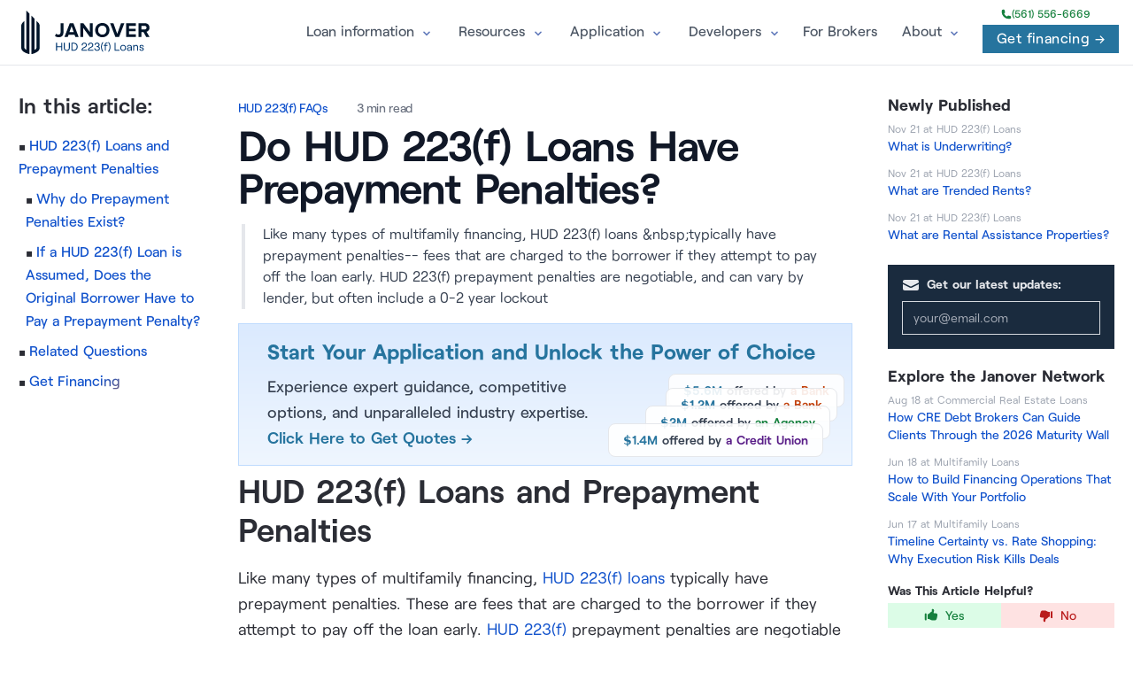

--- FILE ---
content_type: text/html; charset=utf-8
request_url: https://www.hud223f.loans/hud-223f-faqs/prepayment-penalty/
body_size: 12832
content:
<!DOCTYPE html>
<html data-html-server-rendered="true" lang="en" data-vue-tag="%7B%22lang%22:%7B%22ssr%22:%22en%22%7D%7D">
  <head>
    <title>Do HUD 223(f) Loans Have Prepayment Penalties? | HUD ﻿223(f) Loans</title><meta name="gridsome:hash" content="ebdc6ac55202d6914212ad2e2de97218a76daa6d"><meta data-vue-tag="ssr" charset="utf-8"><meta data-vue-tag="ssr" name="generator" content="Gridsome v0.7.23"><meta data-vue-tag="ssr" data-key="viewport" name="viewport" content="width=device-width, initial-scale=1, viewport-fit=cover"><meta data-vue-tag="ssr" data-key="format-detection" name="format-detection" content="telephone=no"><meta data-vue-tag="ssr" name="theme-color" content="#f04f1e"><meta data-vue-tag="ssr" data-key="description" name="description" content="Like many types of multifamily financing,  HUD 223(f) loans &amp;nbsp;typically have prepayment penalties-- fees that are charged to the borrower if they attempt to pay off the loan early.  HUD 223(f)  prepayment penalties are negotiable, and can vary by lender, but often include a 0-2 year  lockout"><meta data-vue-tag="ssr" data-key="og:title" property="og:title" content="Do HUD 223(f) Loans Have Prepayment Penalties? | HUD ﻿223(f) Loans"><meta data-vue-tag="ssr" data-key="twitter:card" name="twitter:card" content="summary"><meta data-vue-tag="ssr" data-key="og:description" property="og:description" content="Like many types of multifamily financing,  HUD 223(f) loans &amp;nbsp;typically have prepayment penalties-- fees that are charged to the borrower if they attempt to pay off the loan early.  HUD 223(f)  prepayment penalties are negotiable, and can vary by lender, but often include a 0-2 year  lockout"><meta data-vue-tag="ssr" data-key="og:image" property="og:image" content="https://www.hud223f.loans/symbol.png"><meta data-vue-tag="ssr" data-key="author" itemprop="author" content="undefined"><meta data-vue-tag="ssr" data-key="datePublished" itemprop="datePublished" content="2018-09-03"><meta data-vue-tag="ssr" data-key="dateModified" itemprop="dateModified" content="2023-02-19T23:24:47.225871+00:00"><meta data-vue-tag="ssr" data-key="headline" itemprop="headline" content="Do HUD 223(f) Loans Have Prepayment Penalties? | HUD ﻿223(f) Loans"><meta data-vue-tag="ssr" data-key="image" itemprop="image" content="https://www.hud223f.loans/symbol.png"><meta data-vue-tag="ssr" data-key="name" itemprop="name" content="Do HUD 223(f) Loans Have Prepayment Penalties? | HUD ﻿223(f) Loans"><meta data-vue-tag="ssr" data-key="publisher" itemprop="publisher" content="HUD ﻿223(f) Loans"><meta data-vue-tag="ssr" data-key="og:site_name" itemprop="og:site_name" content="HUD ﻿223(f) Loans"><meta data-vue-tag="ssr" data-key="coverImageUrl" itemprop="coverImageUrl" content="https://www.hud223f.loans/symbol.png"><meta data-vue-tag="ssr" data-key="url" itemprop="url" content="https://www.hud223f.loans/hud-223f-faqs/prepayment-penalty/"><meta data-vue-tag="ssr" data-key="og:url" property="og:url" content="https://www.hud223f.loans/hud-223f-faqs/prepayment-penalty/"><meta data-vue-tag="ssr" data-key="og:type" property="og:type" content="article"><link data-vue-tag="ssr" rel="dns-prefetch" href="https://cdn.segment.com"><link data-vue-tag="ssr" rel="dns-prefetch" href="https://api.segment.io"><link data-vue-tag="ssr" rel="preload" href="/fonts/Roobert-Medium-subset.woff2" as="font" type="font/woff2" crossOrigin="anonymous"><link data-vue-tag="ssr" rel="preload" href="/fonts/Roobert-Bold-subset.woff2" as="font" type="font/woff2" crossOrigin="anonymous"><link data-vue-tag="ssr" rel="preload" href="/fonts/Roobert-Regular-subset.woff2" as="font" type="font/woff2" crossOrigin="anonymous"><link data-vue-tag="ssr" rel="preload" href="/fonts/Roobert-SemiBold-subset.woff2" as="font" type="font/woff2" crossOrigin="anonymous"><link data-vue-tag="ssr" rel="index" href="https://www.hud223f.loans/hud-223f-faqs/"><link data-vue-tag="ssr" rel="canonical" href="https://www.hud223f.loans/hud-223f-faqs/prepayment-penalty/"><link rel="preload" href="/assets/css/0.styles.b52ef17b.css" as="style"><link rel="preload" href="/assets/js/core-js.ffe9456a.js" as="script"><link rel="preload" href="/assets/js/gridsome-vendors.30007031.js" as="script"><link rel="preload" href="/assets/js/vue-vendors.3492ad76.js" as="script"><link rel="preload" href="/assets/js/app.caa4562d.js" as="script"><link rel="preload" href="/assets/js/page--src--templates--posts-vue.082e1954.js" as="script"><link rel="preload" href="/assets/js/46.254538f5.js" as="script"><link rel="preload" href="/assets/js/12.71e3c19b.js" as="script"><link rel="preload" href="/assets/js/45.47526b7c.js" as="script"><link rel="prefetch" href="/assets/js/11.e2f709ef.js"><link rel="prefetch" href="/assets/js/13.434d633c.js"><link rel="prefetch" href="/assets/js/14.7a87dad0.js"><link rel="prefetch" href="/assets/js/15.38b65ab3.js"><link rel="prefetch" href="/assets/js/16.feb6b99a.js"><link rel="prefetch" href="/assets/js/17.06529793.js"><link rel="prefetch" href="/assets/js/18.235e6552.js"><link rel="prefetch" href="/assets/js/19.4f8d8c99.js"><link rel="prefetch" href="/assets/js/20.27cf94ca.js"><link rel="prefetch" href="/assets/js/21.fd6f8d18.js"><link rel="prefetch" href="/assets/js/22.4983cba9.js"><link rel="prefetch" href="/assets/js/23.dd758053.js"><link rel="prefetch" href="/assets/js/24.a832e9fa.js"><link rel="prefetch" href="/assets/js/25.9010c455.js"><link rel="prefetch" href="/assets/js/26.5ade53de.js"><link rel="prefetch" href="/assets/js/27.c4e576be.js"><link rel="prefetch" href="/assets/js/28.5dee8664.js"><link rel="prefetch" href="/assets/js/29.327dc92f.js"><link rel="prefetch" href="/assets/js/30.562696be.js"><link rel="prefetch" href="/assets/js/31.5049ca66.js"><link rel="prefetch" href="/assets/js/32.b2ee940b.js"><link rel="prefetch" href="/assets/js/33.a432ddf9.js"><link rel="prefetch" href="/assets/js/34.7ef615ec.js"><link rel="prefetch" href="/assets/js/35.4b9e2b25.js"><link rel="prefetch" href="/assets/js/36.353da189.js"><link rel="prefetch" href="/assets/js/37.2bc94177.js"><link rel="prefetch" href="/assets/js/38.83f10659.js"><link rel="prefetch" href="/assets/js/39.a124b7a9.js"><link rel="prefetch" href="/assets/js/40.3a374f6c.js"><link rel="prefetch" href="/assets/js/41.d2a7e573.js"><link rel="prefetch" href="/assets/js/42.fe7d72dc.js"><link rel="prefetch" href="/assets/js/43.5c44666b.js"><link rel="prefetch" href="/assets/js/44.d1d8985a.js"><link rel="prefetch" href="/assets/js/page--src--pages--404-vue.6b88e548.js"><link rel="prefetch" href="/assets/js/page--src--templates--blog-vue.446047c2.js"><link rel="prefetch" href="/assets/js/page--src--templates--modular-pages-vue.2bbf6eab.js"><link rel="prefetch" href="/assets/js/page--src--templates--pages-vue.4602d6db.js"><link rel="prefetch" href="/assets/js/page--src--templates--tag-vue.64466db6.js"><link rel="stylesheet" href="/assets/css/0.styles.b52ef17b.css"><noscript data-vue-tag="ssr"><style>.g-image--loading{display:none;}</style></noscript>
  </head>
  <body >
    <div id="app" data-server-rendered="true"><div class="layout sticky-header"><header class="main-header fixed top-0 z-40 flex-none mx-auto w-full bg-white/90 dark:bg-slate-900 backdrop-blur-sm border-b dark:border-b-0"><a href="https://apply.janover.co/cm/" target="_blank" class="flex flex-col items-center justify-center w-full py-2 md:hidden" style="background: #f04f1e;"><span class="flex items-center justify-center w-full h-full"><span class="text-sm font-medium text-white"><span class="inline-flex h-2 w-2 relative mr-2"><span class="animate-ping absolute inline-flex h-full w-full rounded-full bg-white opacity-75"></span><span class="relative inline-flex rounded-full h-2 w-2 bg-white"></span></span> 
                Tap to get financing
                <span class="inline-flex h-2 w-2 relative ml-2"><span class="animate-ping absolute inline-flex h-full w-full rounded-full bg-white opacity-75"></span><span class="relative inline-flex rounded-full h-2 w-2 bg-white"></span></span></span></span></a><div class="py-3 px-6 mx-auto w-full lg:flex lg:justify-between max-w-[1320px] lg:pr-4"><div class="flex justify-between"><div><a href="/" alt="HUD ﻿223(f) Loans" class="flex items-center"><img fetchpriority="high" src="/website-logo.svg" title="HUD ﻿223(f) Loans" alt="HUD ﻿223(f) Loans" class="logo"></a></div><div class="flex items-center lg:hidden"><a href="tel:+1-561-556-7778" class="ml-1 text-gray-500 dark:text-gray-400 hover:bg-gray-100 dark:hover:bg-gray-800 focus:outline-none focus:ring-4 focus:ring-gray-200 dark:focus:ring-gray-700 rounded-lg text-sm p-2.5 inline-flex items-center"><svg xmlns="http://www.w3.org/2000/svg" fill="none" viewBox="0 0 24 24" stroke-width="1.5" stroke="currentColor" class="w-6 h-6"><path stroke-linecap="round" stroke-linejoin="round" d="M2.25 6.75c0 8.284 6.716 15 15 15h2.25a2.25 2.25 0 002.25-2.25v-1.372c0-.516-.351-.966-.852-1.091l-4.423-1.106c-.44-.11-.902.055-1.173.417l-.97 1.293c-.282.376-.769.542-1.21.38a12.035 12.035 0 01-7.143-7.143c-.162-.441.004-.928.38-1.21l1.293-.97c.363-.271.527-.734.417-1.173L6.963 3.102a1.125 1.125 0 00-1.091-.852H4.5A2.25 2.25 0 002.25 4.5v2.25z"></path></svg></a><button aria-label="Menu" class="ml-1 text-gray-500 dark:text-gray-400 hover:bg-gray-100 dark:hover:bg-gray-800 focus:outline-none focus:ring-4 focus:ring-gray-200 dark:focus:ring-gray-700 rounded-lg text-sm p-2.5 inline-flex items-center"><svg xmlns="http://www.w3.org/2000/svg" width="24" height="24" viewBox="0 0 24 24" stroke-width="1.75" stroke="currentColor" fill="none" stroke-linecap="round" stroke-linejoin="round" class="w-5 h-5"><path stroke="none" d="M0 0h24v24H0z" fill="none"></path><line x1="4" y1="8" x2="20" y2="8"></line><line x1="4" y1="16" x2="20" y2="16"></line></svg></button></div></div><div id="menu" class="items-center w-full hidden lg:w-auto lg:flex text-gray-600 dark:text-slate-200 bg-white lg:bg-transparent"><div class="flex flex-col py-2 px-5 lg:p-0 lg:flex-row lg:self-center w-full lg:w-auto menu-wrap"><div class="links-folder-wrap flex self-center"><div class="link-with-toggle"><span class="link-wrap flex items-center"><a href="/" class="text-[16px] xl:text-base font-medium hover:text-gray-900 dark:hover:text-white py-1 mt-4 md:mt-0 md:py-1 lg:px-4 flex items-center transition duration-150 ease-in-out">Loan information</a></span><div class="folder-toggle"></div></div><div class="folder-wrap"><div><div class="folder text-sm"><span class="folder-link mb-2 md:mb-0 md:mb-0"><a href="/loan-facts/">Loan Facts</a></span><span class="folder-link mb-2 md:mb-0 md:mb-0"><a href="/terms-qualifications-and-guidelines/">Terms, Qualifications, and Guidelines</a></span><span class="folder-link mb-2 md:mb-0 md:mb-0"><a href="/hud-multifamily-loans/">HUD Multifamily Loans</a></span><span class="folder-link mb-2 md:mb-0 md:mb-0"><a href="/rates/">Rates</a></span><span class="folder-link mb-2 md:mb-0 md:mb-0"><a href="/compliance-requirements/">Compliance Requirements</a></span><span class="folder-link mb-2 md:mb-0 md:mb-0"><a href="/hud-223f-lihtc-pilot-program/">LIHTC Pilot Program</a></span><span class="folder-link mb-2 md:mb-0 md:mb-0"><a href="/acquisition-loans/">Acquisition Loans</a></span><span class="folder-link mb-2 md:mb-0 md:mb-0"><a href="/refinance-loans/">Refinance Loans</a></span><span class="folder-link mb-2 md:mb-0 md:mb-0"><a href="/costs-and-fees/">Costs and Fees</a></span></div></div></div></div><!----><div class="links-folder-wrap flex self-center"><div class="link-with-toggle"><span class="link-wrap flex items-center"><a href="/" class="text-[16px] xl:text-base font-medium hover:text-gray-900 dark:hover:text-white py-1 mt-4 md:mt-0 md:py-1 lg:px-4 flex items-center transition duration-150 ease-in-out">Resources</a></span><div class="folder-toggle"></div></div><div class="folder-wrap"><div><div class="folder text-sm"><span class="folder-link mb-2 md:mb-0 md:mb-0"><a href="https://www.hud.loans/multifamily-insurance/">Insure Your Property</a></span><span class="folder-link mb-2 md:mb-0 md:mb-0"><a href="/hud-223f-faqs/">HUD 223(f) FAQs</a></span><span class="folder-link mb-2 md:mb-0 md:mb-0"><a href="/glossary/">Glossary</a></span></div></div></div></div><!----><div class="links-folder-wrap flex self-center"><div class="link-with-toggle"><span class="link-wrap flex items-center"><a href="/" class="text-[16px] xl:text-base font-medium hover:text-gray-900 dark:hover:text-white py-1 mt-4 md:mt-0 md:py-1 lg:px-4 flex items-center transition duration-150 ease-in-out">Application</a></span><div class="folder-toggle"></div></div><div class="folder-wrap"><div><div class="folder text-sm"><span class="folder-link mb-2 md:mb-0 md:mb-0"><a href="/checklist/">Checklist</a></span><span class="folder-link mb-2 md:mb-0 md:mb-0"><a href="/attorney-closing-checklist/">Attorney Closing Checklist</a></span><span class="folder-link mb-2 md:mb-0 md:mb-0"><a href="/closing-checklist/">Closing Checklist</a></span><span class="folder-link mb-2 md:mb-0 md:mb-0"><a href="/firm-application-checklist/">Firm Application Checklist</a></span></div></div></div></div><!----><div class="links-folder-wrap flex self-center"><div class="link-with-toggle"><span class="link-wrap flex items-center"><a href="/" class="text-[16px] xl:text-base font-medium hover:text-gray-900 dark:hover:text-white py-1 mt-4 md:mt-0 md:py-1 lg:px-4 flex items-center transition duration-150 ease-in-out">Developers</a></span><div class="folder-toggle"></div></div><div class="folder-wrap"><div><div class="folder text-sm"><span class="folder-link mb-2 md:mb-0 md:mb-0"><a href="/third-party-reports/">Third-Party Reports</a></span><span class="folder-link mb-2 md:mb-0 md:mb-0"><a href="/appraisal-requirements/">Appraisal Requirements</a></span><span class="folder-link mb-2 md:mb-0 md:mb-0"><a href="/environmental-assessments/">Environmental Assessments</a></span><span class="folder-link mb-2 md:mb-0 md:mb-0"><a href="/market-study/">Market Studies</a></span><span class="folder-link mb-2 md:mb-0 md:mb-0"><a href="/project-capital-needs-assessment/">Project Capital Needs Assessments</a></span><span class="folder-link mb-2 md:mb-0 md:mb-0"><a href="/seismic-reports/">Seismic Reports</a></span></div></div></div></div><!----><!----><a href="https://janover.pro" class="text-[16px] xl:text-base font-medium hover:text-gray-900 dark:hover:text-white lg:px-3 py-3 flex items-center transition duration-150 ease-in-out">
                        For Brokers  
                    </a><div class="links-folder-wrap flex self-center"><div class="link-with-toggle"><span class="link-wrap flex items-center"><a href="/" class="text-[16px] xl:text-base font-medium hover:text-gray-900 dark:hover:text-white py-1 mt-4 md:mt-0 md:py-1 lg:px-4 flex items-center transition duration-150 ease-in-out">About</a></span><div class="folder-toggle"></div></div><div class="folder-wrap"><div><div class="folder text-sm"><span class="folder-link mb-2 md:mb-0 md:mb-0"><a href="/about/">About Us</a></span><span class="folder-link mb-2 md:mb-0 md:mb-0"><a href="/contact/">Contact Us</a></span><span class="folder-link mb-2 md:mb-0 md:mb-0"><a href="/leadership/">Leadership</a></span><span class="folder-link mb-2 md:mb-0 md:mb-0"><a href="https://janover.co/about">Team</a></span><span class="folder-link mb-2 md:mb-0 md:mb-0"><a href="https://jobs.janover.ventures/">We're Hiring</a></span></div></div></div></div><!----></div><div class="lg:self-center flex items-center mb-4 lg:mb-0"><div class="hidden items-center flex-col lg:flex"><a href="tel:+1-(561) 556-6669" class="text-xs font-medium -mt-1 mb-1 flex items-center gap-1 text-green-700"><svg xmlns="http://www.w3.org/2000/svg" viewBox="0 0 24 24" fill="currentColor" class="w-3 h-3"><path fillRule="evenodd" d="M1.5 4.5a3 3 0 013-3h1.372c.86 0 1.61.586 1.819 1.42l1.105 4.423a1.875 1.875 0 01-.694 1.955l-1.293.97c-.135.101-.164.249-.126.352a11.285 11.285 0 006.697 6.697c.103.038.25.009.352-.126l.97-1.293a1.875 1.875 0 011.955-.694l4.423 1.105c.834.209 1.42.959 1.42 1.82V19.5a3 3 0 01-3 3h-2.25C8.552 22.5 1.5 15.448 1.5 6.75V4.5z" clipRule="evenodd"></path></svg>


                        (561) 556-6669
                    </a><div class="flex items-center"><a href="https://apply.janover.co/cm/" target="_blank" class="px-4 py-1 inline-flex items-center text-white bg-primary hover:bg-cyan-600 focus:ring-4 focus:ring-blue-300 font-medium text-center ml-3 btn-sm inline-block tracking-wide">
                            Get financing →
                        </a></div></div></div></div></div></header><!----><div id="mainContent"><article class="journal"><div class="blog-header blog-header_page"></div><div data-experiment="EmbeddedFAQs" class="container page-container"><div><div class="blog-content pt-2 text-md lg:flex xl:max-w-8xl lg:flex-row-reverse lg:mx-auto lg:justify-center"><div class="toc lg:mb-10 xl:w-full xl:max-w-[16rem] lg:ml-10 lg:top-[6.5rem] xl:self-start lg:sticky"><div class="hidden lg:block"><!----><!----><div class="latest-articles hidden-xs"><div class="text-md font-bold mb-0">Newly Published</div><div><div><div class="article leading-none"><a href="/glossary/underwriting/?via=recently-posted-sidebar" class="article-content !border-none"><span class="article-meta leading-tight whitespace-nowrap overflow-ellipsis"><span class="!text-gray-400 article-date text-xs leading-none inline-blocks -mb-2"><span class="text-gray-400">Nov 21</span><span class="text-gray-400"> at </span><span class="text-gray-400 whitespace-nowrap">HUD ﻿223(f) Loans</span></span></span><br><span class="text-sm font-medium mb-2 inline-flex leading-">What is Underwriting?</span></a></div></div><div><div class="article leading-none"><a href="/glossary/trended-rents/?via=recently-posted-sidebar" class="article-content !border-none"><span class="article-meta leading-tight whitespace-nowrap overflow-ellipsis"><span class="!text-gray-400 article-date text-xs leading-none inline-blocks -mb-2"><span class="text-gray-400">Nov 21</span><span class="text-gray-400"> at </span><span class="text-gray-400 whitespace-nowrap">HUD ﻿223(f) Loans</span></span></span><br><span class="text-sm font-medium mb-2 inline-flex leading-">What are Trended Rents?</span></a></div></div><div><div class="article leading-none"><a href="/glossary/rental-assistance-properties/?via=recently-posted-sidebar" class="article-content !border-none"><span class="article-meta leading-tight whitespace-nowrap overflow-ellipsis"><span class="!text-gray-400 article-date text-xs leading-none inline-blocks -mb-2"><span class="text-gray-400">Nov 21</span><span class="text-gray-400"> at </span><span class="text-gray-400 whitespace-nowrap">HUD ﻿223(f) Loans</span></span></span><br><span class="text-sm font-medium mb-2 inline-flex leading-">What are Rental Assistance Properties?</span></a></div></div></div></div><div data-experiment="subscribe-sidebar" class="bg-dark text-white p-4 pt-3 text-sm opacity-90 mt-4"><form><label for="email" class="block font-bold mb-2 text-gray-200"><svg fill="currentColor" viewBox="0 0 20 20" xmlns="http://www.w3.org/2000/svg" aria-hidden="true" class="!h-5 !w-5 inline-block !m-0 !mr-2 align-middle color-$fill-color" style="width: var(--grid-item-icon-size); height: var(--grid-item-icon-size); stroke-width: var(--grid-item-icon-stroke-width);"><path d="M3 4a2 2 0 00-2 2v1.161l8.441 4.221a1.25 1.25 0 001.118 0L19 7.162V6a2 2 0 00-2-2H3z"></path><path d="M19 8.839l-7.77 3.885a2.75 2.75 0 01-2.46 0L1 8.839V14a2 2 0 002 2h14a2 2 0 002-2V8.839z"></path></svg><span>Get our latest updates:</span></label><input id="email" type="email" placeholder="your@email.com" required="required" autocomplete="email" autofocus="autofocus" value="" class="block w-full bg-dark text-white px-3 py-2 border border-gray-300 focus:border-blue-500"><!----></form></div><div class="latest-articles hidden-xs mt-4"><div class="text-md font-bold mb-0">Explore the Janover Network</div><div><div><div class="article leading-none"><a href="https://www.commercialrealestate.loans/brokers/brokers-guiding-clients-through-maturity-wall-refi-or-extend/?via=recently-posted-sidebar" class="article-content !border-none"><span class="article-meta leading-tight whitespace-nowrap overflow-ellipsis"><span class="!text-gray-400 article-date text-xs leading-none inline-blocks -mb-2"><span class="text-gray-400">Aug 18</span><span class="text-gray-400"> at </span><span class="text-gray-400 whitespace-nowrap">Commercial Real Estate Loans</span></span></span><br><span class="text-sm font-medium mb-2 inline-flex leading-">How CRE Debt Brokers Can Guide Clients Through the 2026 Maturity Wall</span></a></div></div><div><div class="article leading-none"><a href="https://www.multifamily.loans/apartment-finance-blog/build-financing-operations-scale-with-your-portfolio/?via=recently-posted-sidebar" class="article-content !border-none"><span class="article-meta leading-tight whitespace-nowrap overflow-ellipsis"><span class="!text-gray-400 article-date text-xs leading-none inline-blocks -mb-2"><span class="text-gray-400">Jun 18</span><span class="text-gray-400"> at </span><span class="text-gray-400 whitespace-nowrap">Multifamily Loans</span></span></span><br><span class="text-sm font-medium mb-2 inline-flex leading-">How to Build Financing Operations That Scale With Your Portfolio</span></a></div></div><div><div class="article leading-none"><a href="https://www.multifamily.loans/apartment-finance-blog/why-execution-risk-kills-deals/?via=recently-posted-sidebar" class="article-content !border-none"><span class="article-meta leading-tight whitespace-nowrap overflow-ellipsis"><span class="!text-gray-400 article-date text-xs leading-none inline-blocks -mb-2"><span class="text-gray-400">Jun 17</span><span class="text-gray-400"> at </span><span class="text-gray-400 whitespace-nowrap">Multifamily Loans</span></span></span><br><span class="text-sm font-medium mb-2 inline-flex leading-">Timeline Certainty vs. Rate Shopping: Why Execution Risk Kills Deals</span></a></div></div></div></div><div class="mb-2 mt-2"><form><div class="text-sm md:text-md font-bold mb-1">
            Was This Article Helpful?
        </div><div class="flex font-medium text-sm"><button class="bg-green-100 text-green-700 flex items-center justify-center py-1 w-1/2 hover:bg-green-200"><svg fill="currentColor" viewBox="0 0 20 20" xmlns="http://www.w3.org/2000/svg" aria-hidden="true" class="mr-2 h-4 w-4 color-$fill-color"><path d="M1 8.25a1.25 1.25 0 112.5 0v7.5a1.25 1.25 0 11-2.5 0v-7.5zM11 3V1.7c0-.268.14-.526.395-.607A2 2 0 0114 3c0 .995-.182 1.948-.514 2.826-.204.54.166 1.174.744 1.174h2.52c1.243 0 2.261 1.01 2.146 2.247a23.864 23.864 0 01-1.341 5.974C17.153 16.323 16.072 17 14.9 17h-3.192a3 3 0 01-1.341-.317l-2.734-1.366A3 3 0 006.292 15H5V8h.963c.685 0 1.258-.483 1.612-1.068a4.011 4.011 0 012.166-1.73c.432-.143.853-.386 1.011-.814.16-.432.248-.9.248-1.388z"></path></svg>
                Yes
            </button><button class="bg-red-100 text-red-700 flex items-center justify-center py-1 w-1/2 hover:bg-red-200"><svg fill="currentColor" viewBox="0 0 20 20" xmlns="http://www.w3.org/2000/svg" aria-hidden="true" class="mr-2 h-4 w-4 color-$fill-color"><path d="M18.905 12.75a1.25 1.25 0 01-2.5 0v-7.5a1.25 1.25 0 112.5 0v7.5zM8.905 17v1.3c0 .268-.14.526-.395.607A2 2 0 015.905 17c0-.995.182-1.948.514-2.826.204-.54-.166-1.174-.744-1.174h-2.52c-1.242 0-2.26-1.01-2.146-2.247.193-2.08.652-4.082 1.341-5.974C2.752 3.678 3.833 3 5.005 3h3.192a3 3 0 011.342.317l2.733 1.366A3 3 0 0013.613 5h1.292v7h-.963c-.684 0-1.258.482-1.612 1.068a4.012 4.012 0 01-2.165 1.73c-.433.143-.854.386-1.012.814-.16.432-.248.9-.248 1.388z"></path></svg>
                No
            </button></div><!----><!----><!----></form></div></div></div><div class="ctt max-w-2xl xl:w-full xl:max-w-4xl mt-1"><div class="flex flex-wrap xs:space-y-1 md:space-y-0 flex-wrap metadata text-sm tracking-tight text-gray-500 font-medium leading-normal"><a href="/hud-223f-faqs/" class="mr-3 md:mr-8">HUD 223(f) FAQs</a><div class="mr-3 md:mr-8">3 min read</div><!----></div><h1 class="mt-1 text-2xl font-semibold text-gray-900 sm:text-5xl sm:tracking-tight lg:text-5xl">
        Do HUD 223(f) Loans Have Prepayment Penalties?</h1><p class="text-gray-700 mt-2 lg:mt-4 text-sm lg:text-base pl-5 !mb-0 ml-1 lg:pr-10 border-l-4 border-gray-200">Like many types of multifamily financing,  HUD 223(f) loans &amp;nbsp;typically have prepayment penalties-- fees that are charged to the borrower if they attempt to pay off the loan early.  HUD 223(f)  prepayment penalties are negotiable, and can vary by lender, but often include a 0-2 year  lockout</p><div data-experiment="table-of-contents" class="xl:hidden mt-2 max-h-28 overflow-y-hidden relative mb-1"><div class="text-lg font-semibold inline-block rounded-lg rounded-bl-none align-top">In this article:</div><ol class="toc-list font-medium text-sm leading-5 pb-1 pt-0 lg:columns-2 lg:gap-x-6"><li class="mt-2 ml-6"><a href="#hud-223f-loans-and-prepayment-penalties">HUD 223(f) Loans and Prepayment Penalties</a></li><li class="mt-2 ml-2"><a href="#why-do-prepayment-penalties-exist">Why do Prepayment Penalties Exist? </a></li><li class="mt-2 ml-2"><a href="#if-a-hud-223f-loan-is-assumed-does-the-original-borrower-have-to-pay-a-prepayment-penalty">If a HUD 223(f) Loan is Assumed, Does the Original Borrower Have to Pay a Prepayment Penalty?</a></li><li class="mt-2"><a href="#related-questions">Related Questions</a></li><li class="mt-2 mb-2"><a href="https://apply.janover.co/cm/" class="color-accent color-accent-link leading-5">Get Financing</a></li></ol><!----></div><a data-experiment="hero-button-more-options" href="https://apply.janover.co/cm/" class="block !border px-2 sm:px-4 my-2 lg:px-8 py-2 lg:py-4 bg-gradient-to-b from-blue-100 to-blue-50 mt-4 cursor-pointer !border-blue-200 relative overflow-hidden nested-hover-reveal" style="background-image:linear-gradient(rgb(219, 234, 254), rgb(239, 246, 255))"><span class="text-sm text-center block lg:text-left lg:text-2xl font-bold text-primary mb-2 lg:mb-0">Start Your Application and Unlock the Power of Choice</span><span class="flex space-between w-full lg:w-auto"><span class="text-regular font-medium text-gray-700 mt-2 hidden lg:block">
            Experience expert guidance, competitive options, and unparalleled industry expertise.
            <br><span target="_blank" class="font-semibold leading-5 cursor-pointer !text-primary">Click Here to Get Quotes →</span></span><span class="quotes-examples lg:-mb-[30px] lg:mr-0 mt-12 lg:ml-5 relative whitespace-nowrap w-full lg:w-auto text-center lg:text-left"><span class="block leading-none border rounded-lg px-4 py-1 sm:py-2 bg-white border-gray-200 w-full lg:w-auto sm:mt-4 absolute -top-12 sm:-top-14 z-1 lg:-right-6 bg-opacity-90 backdrop-blur-sm"><span class="text-sm font-semibold text-gray-700"><span class="text-primary">$5.6M</span> offered by <span class="text-orange-700">a Bank</span></span></span><span class="block leading-none border rounded-lg px-4 py-1 sm:py-2 bg-white border-gray-200 w-full lg:w-auto sm:mt-4 absolute -top-8 sm:-top-10 z-1 lg:-right-4 bg-opacity-90 backdrop-blur-sm"><span class="text-sm font-semibold text-gray-700"><span class="text-primary">$1.2M</span> offered by <span class="text-orange-700">a Bank</span></span></span><span class="block leading-none border rounded-lg px-4 py-1 sm:py-2 bg-white border-gray-200 w-full lg:w-auto sm:mt-4 absolute -top-4 sm:-top-5 z-5 lg:-right-2 bg-opacity-90 backdrop-blur-sm"><span class="text-sm font-semibold text-gray-700"><span class="text-primary">$2M</span> offered by <span class="text-green-700">an Agency</span></span></span><span class="block leading-none border rounded-lg px-4 py-1 sm:py-2 bg-white border-gray-200 w-full lg:w-auto sm:mt-4 relative z-10 bg-opacity-90 backdrop-blur-sm"><span class="text-sm font-semibold text-gray-700"><span class="text-primary">$1.4M</span> offered by <span class="text-purple-900">a Credit Union</span></span></span><span class="block leading-none border rounded-lg w-full text-center py-2 bg-primary border-gray-200 mt-2 lg:mt-4 xl:absolute top-0 z-20 right-0 hover-reveal shadow-xl hover:opacity-90"><span class="text-sm font-semibold text-gray-700"><span class="text-white">Click Here to Get Quotes!</span></span></span></span></span></a><div><h2 id="hud-223f-loans-and-prepayment-penalties">HUD 223(f) Loans and Prepayment Penalties</h2><p>Like many types of multifamily financing, <a href="/loan-facts/"  >HUD 223(f) loans</a> typically have prepayment penalties. These are fees that are charged to the borrower if they attempt to pay off the loan early. <a href="/terms-qualifications-and-guidelines/"  >HUD 223(f)</a> prepayment penalties are negotiable and can vary by lender. They often include a 0-2 year <a href="/hud-223f-faqs/lockouts/"  >lockout</a>, followed by a 8-10% to 1% declining prepayment penalty. This means that during the first 0-2 years of the loan, the borrower will be unable to prepay it at all. But, after that period, they can prepay it with a penalty starting at 8-10% of the entire loan amount in the first, year, declining by 1% each year until it reaches 0%, typically around the 10th year. </p</div><div><p>For example, if a borrower tried to pay back a loan with a 1-year lockout and a 8-1% declining prepayment penalty in the fourth year of the loan, they would most likely be paying a 6% prepayment penalty. </p</div><component></component><div><h3 id="why-do-prepayment-penalties-exist">Why do Prepayment Penalties Exist? </h3><p>When a lender issues a loan, they expect to get a specific amount of interest revenue over a specific amount of time. So, if a borrower wants to pay the loan back sooner than expected, it could put the lender in a tough spot. Prepayment penalties compensate the lender for their lost revenue, and usually become less severe as time goes on.</p</div><div><h3 id="if-a-hud-223f-loan-is-assumed-does-the-original-borrower-have-to-pay-a-prepayment-penalty">If a HUD 223(f) Loan is Assumed, Does the Original Borrower Have to Pay a Prepayment Penalty?</h3><p>No. If a HUD 223(f) loan is <a href="/hud-223f-faqs/are-hud-223f-loans-assumable/"  >assumed</a> by a new borrower, the prepayment penalty is waived. This is because the lender can still count on the interest revenue from the new borrower, so they won&#39;t be experiencing any financial losses. </p</div><div><h3 id="to-learn-more-about-fha-223f-loans-fill-out-the-form-below-and-a-hud-lending-expert-will-get-in-touch">TO LEARN MORE ABOUT <a href="/home/"  >FHA 223F LOANS</a>, FILL OUT THE FORM BELOW AND A HUD LENDING EXPERT WILL GET IN TOUCH. </h3><p>{&quot;@context&quot;:&quot;https://schema.org&quot;,&quot;@type&quot;:&quot;FAQPage&quot;,&quot;mainEntity&quot;:[{&quot;@type&quot;:&quot;Question&quot;,&quot;name&quot;:&quot;Do HUD 223(f) Loans Have Prepayment Penalties?&quot;,&quot;acceptedAnswer&quot;:{&quot;@type&quot;:&quot;Answer&quot;,&quot;text&quot;:&quot;Like many types of multifamily financing, HUD 223(f) loans typically have prepayment penalties. These are fees that are charged to the borrower if they attempt to pay off the loan early. HUD 223(f) prepayment penalties are negotiable and can vary by lender. They often include a 0-2 year lockout, followed by a 8-10% to 1% declining prepayment penalty. This means that during the first 0-2 years of the loan, the borrower will be unable to prepay the loan at all. But, after that period, they can prepay it with a penalty starting at 8-10% of the entire loan amount in the first year, declining by 1% each year until it reaches 0%, typically around the 10th year.&quot;}},{&quot;@type&quot;:&quot;Question&quot;,&quot;name&quot;:&quot;WHY DO PREPAYMENT PENALTIES EXIST?&quot;,&quot;acceptedAnswer&quot;:{&quot;@type&quot;:&quot;Answer&quot;,&quot;text&quot;:&quot;When a lender issues a loan, they expect to get a specific amount of interest revenue over a specific amount of time. So, if a borrower wants to pay the loan back sooner than expected, it could put the lender in a tough spot. Prepayment penalties compensate the lender for their lost revenue and usually become less severe as time goes on.&quot;}},{&quot;@type&quot;:&quot;Question&quot;,&quot;name&quot;:&quot;IF A HUD 223(F) LOAN IS ASSUMED, DOES THE ORIGINAL BORROWER HAVE TO PAY A PREPAYMENT PENALTY?&quot;,&quot;acceptedAnswer&quot;:{&quot;@type&quot;:&quot;Answer&quot;,&quot;text&quot;:&quot;No. If a HUD 223(f) loan is assumed by a new borrower, the prepayment penalty is waived. This is because the lender can still count on the interest revenue from the new borrower, so they won&#39;t be experiencing any financial losses.&quot;}}]}</p></div><div style="display:none"></div><div data-experiment="FAQs" class="faqs"><h2 id="related-questions" class="text-3xl font-extrabold">Related Questions</h2><div class="mt-12 lg:mt-0 lg:col-span-2"><dl itemscope="itemscope" itemtype="https://schema.org/FAQPage" class="space-y-8"><div itemscope="itemscope" itemprop="mainEntity" itemtype="https://schema.org/Question"><dt itemprop="name" class="leading-6 font-medium text-gray-900"><h3>What is a HUD 223(f) loan?</h3></dt><dd itemscope="itemscope" itemprop="acceptedAnswer" itemtype="https://schema.org/Answer"><div itemprop="text"><div><p>A HUD 223(f) loan is a loan specifically designed to finance the acquisition or refinancing of existing multifamily properties. Loan terms are typically far more favorable than conventional loans, with fully amortizing terms of up to 35 years. The HUD 223(f) loan program also allows for more flexible underwriting guidelines and lower mortgage insurance premium than other government-insured loan programs. These loans can be used for both market-rate and affordable housing properties, making it a great option for a wide range of investors.</p>

<p>Sources:</p>
<ul>
  <li><a href="https://www.multifamily.loans/multifamily-financing">www.multifamily.loans/multifamily-financing</a></li>
  <li><a href="https://www.hud223f.loans/">www.hud232.loan/hud-multifamily-loans</a></li>
  <li><a href="https://www.hud223a7.loan/hud-multifamily-loans">hud223a7.loan/hud-multifamily-loans</a></li>
</ul>

</div><!----></div></dd></div><div itemscope="itemscope" itemprop="mainEntity" itemtype="https://schema.org/Question"><dt itemprop="name" class="leading-6 font-medium text-gray-900"><h3>What are the benefits of a HUD 223(f) loan?</h3></dt><dd itemscope="itemscope" itemprop="acceptedAnswer" itemtype="https://schema.org/Answer"><div itemprop="text"><div><p>HUD 223(f) loans offer some of the best terms in the industry for the acquisition and refinancing of multifamily and apartment properties. These loans are non-recourse, offer high leverage, low interest rates, and lenient DSCR requirements.</p>

<p>The terms of HUD 223(f) loans are as follows:</p>

<table>
  <tr>
    <th>Loan amount</th>
    <th>Terms</th>
    <th>Leverage</th>
    <th>Interest rates</th>
    <th>DSCR requirements</th>
  </tr>
  <tr>
    <td>$1 million, no set maximum</td>
    <td>Between 10 and 35 years</td>
    <td>Up to 85% LTV for market-rate properties, 87% LTV for affordable properties, 90% LTV for properties using rental assistance.</td>
    <td>Fixed for the life of the loan. Includes <a href="https://www.multifamily.loans/apartment-finance-blog/hud-mip-mortgage-insurance-premiums-explained/">a mortgage insurance premium</a>, or MIP.</td>
    <td>1.18x for market-rate properties, 1.15x for affordable properties, and 1.11x for rental assistance properties.</td>
  </tr>
</table>

<p>In addition, HUD 232/223(f) loans offer the following advantages:</p>

<ul>
  <li>Low, fixed interest rates</li>
  <li>Loans are fully assumable (with FHA/HUD approval)</li>
  <li>HUD 232/223(f) loans are non-recourse, limiting risks for developers</li>
</ul>

</div><!----></div></dd></div><div itemscope="itemscope" itemprop="mainEntity" itemtype="https://schema.org/Question"><dt itemprop="name" class="leading-6 font-medium text-gray-900"><h3>What are the requirements for a HUD 223(f) loan?</h3></dt><dd itemscope="itemscope" itemprop="acceptedAnswer" itemtype="https://schema.org/Answer"><div itemprop="text"><div><p>HUD 223(f) loans have terms including:</p>
<p><img src="/cdn-images/gHM0wQFQcawfyLMxy9Q6" alt="hud223f.jpg" /></p>
<ul>
  <li><strong>Loan Amount:</strong> Minimum loan amount of $1 million (exceptions can be made on a case by case basis)</li>
  <li><strong>Loan Term:</strong> Minimum <a href="https://www.hud223f.loans/terms-qualifications-and-guidelines/" target="_blank" rel="noopener noreferrer">loan term</a> of 10 years, and a maximum term of 35 years (or 75% of the property's remaining economic life)</li>
  <li><strong>Leverage:</strong>
    <ul>
      <li>Market rate properties: 83.3% <a href="https://www.commercialrealestate.loans/commercial-real-estate-glossary/ltv-loan-to-value-ratio" target="_blank" rel="noopener noreferrer">LTV</a></li>
      <li>Affordable properties: 85% LTV</li>
      <li>Rental assistance properties: 87% LTV, 90% LTV for properties with 90% or more rental assistance</li>
    </ul>
  </li>
  <li><strong>Interest Rates:</strong> <a href="https://www.commercialrealestate.loans/commercial-real-estate-glossary/variable-fixed-loan-interest-rate" target="_blank" rel="noopener noreferrer">Fixed</a>, terms range from 4.10% to 4.75% (including <a href="https://www.hud223f.loans/hud-223f-faqs/mip-mortgage-insurance-premium" target="_blank" rel="noopener noreferrer">MIP</a>), as of Jan. 2019</li>
  <li><strong>DSCR:</strong>
    <ul>
      <li>Market rate properties: 1.17x minimum <a href="https://www.commercialrealestate.loans/commercial-real-estate-glossary/dscr-debt-service-coverage-ratio" target="_blank" rel="noopener noreferrer">DSCR</a></li>
      <li>Affordable properties: 1.15x minimum DSCR</li>
      <li>Rental assistance properties: 1.11x minimum DSCR</li>
    </ul>
  </li>
  <li><strong>MIP:</strong> 1% upfront mortgage insurance premium for all property types, then, annual MIP of:
    <ul>
      <li>0.65% for market rate properties</li>
      <li>0.45% for affordable properties (typically must be Section 8 or new money LIHTC projects to qualify)</li>
      <li>0.25% for Energy Star SEDI (Statement of Design Intent) certified properties</li>
    </ul>
  </li>
  <li><strong>FHA Application Fee:</strong> 0.30% of the total loan amount</li>
  <li><strong>Cash Out:</strong> For 223f refinances, cash out is allowed under specific conditions. LTV must be at least 80% (including transaction costs in the loan amount). At that point, 50% of funds above 80% adjusted LTV are released, with the remaining 50% to be released after property rehab is complete.</li>
  <li><strong>Repair Limitations:</strong> While the 223(f) program is not intended for substantial rehabilitation, loan funds may be used for repairs of up to $6,500/unit (more in high-cost areas), or 15% of the property value, or 20% of the mortgage. If the second or third calculation is used, repairs are limited to $15,000/unit (more in high-cost areas). No more than half of any essential structural component (e.g. roofing, HVAC) may be replaced.</li>
</ul>
<p>In addition, properties being acquired or refinanced with a HUD 223(f) loan must:</p>
<ul>
  <li>Be at least three years old (for new properties), or have had the last substantial renovation three years ago or more</div><!----></div></dd></div><div itemscope="itemscope" itemprop="mainEntity" itemtype="https://schema.org/Question"><dt itemprop="name" class="leading-6 font-medium text-gray-900"><h3>What are the terms of a HUD 223(f) loan?</h3></dt><dd itemscope="itemscope" itemprop="acceptedAnswer" itemtype="https://schema.org/Answer"><div itemprop="text"><div><p>HUD 223(f) loans have terms including:</p>
<ul>
  <li><strong>Loan Amount:</strong> Minimum loan amount of $1 million (exceptions can be made on a case by case basis)</li>
  <li><strong>Loan Term:</strong> Minimum <a href="https://www.hud223f.loans/terms-qualifications-and-guidelines/">loan term</a> of 10 years, and a maximum term of 35 years (or 75% of the property's remaining economic life)</li>
  <li><strong>Leverage:</strong>
    <ul>
      <li>Market rate properties: 83.3% <a href="https://www.commercialrealestate.loans/commercial-real-estate-glossary/ltv-loan-to-value-ratio">LTV</a></li>
      <li>Affordable properties: 85% LTV</li>
      <li>Rental assistance properties: 87% LTV, 90% LTV for properties with 90% or more rental assistance</li>
    </ul>
  </li>
  <li><strong>Interest Rates:</strong> <a href="https://www.commercialrealestate.loans/commercial-real-estate-glossary/variable-fixed-loan-interest-rate">Fixed</a>, terms range from 4.10% to 4.75% (including <a href="https://www.hud223f.loans/hud-223f-faqs/mip-mortgage-insurance-premium">MIP</a>), as of Jan. 2019</li>
  <li><strong>DSCR:</strong>
    <ul>
      <li>Market rate properties: 1.17x minimum <a href="https://www.commercialrealestate.loans/commercial-real-estate-glossary/dscr-debt-service-coverage-ratio">DSCR</a></li>
      <li>Affordable properties: 1.15x minimum DSCR</li>
      <li>Rental assistance properties: 1.11x minimum DSCR</li>
    </ul>
  </li>
  <li><strong>MIP:</strong> 1% upfront mortgage insurance premium for all property types, then, annual MIP of:
    <ul>
      <li>0.65% for market rate properties</li>
      <li>0.45% for affordable properties (typically must be Section 8 or new money LIHTC projects to qualify)</li>
      <li>0.25% for Energy Star SEDI (Statement of Design Intent) certified properties</li>
    </ul>
  </li>
  <li><strong>FHA Application Fee:</strong> 0.30% of the total loan amount</li>
  <li><strong>Cash Out:</strong> For 223f refinances, cash out is allowed under specific conditions. LTV must be at least 80% (including transaction costs in the loan amount). At that point, 50% of funds above 80% adjusted LTV are released, with the remaining 50% to be released after property rehab is complete.</li>
  <li><strong>Repair Limitations:</strong> While the 223(f) program is not intended for substantial rehabilitation, loan funds may be used for repairs of up to $6,500/unit (more in high-cost areas), or 15% of the property value, or 20% of the mortgage. If the second or third calculation is used, repairs are limited to $15,000/unit (more in high-cost areas). No more than half of any essential structural component (e.g. roofing, HVAC) may be replaced.</li>
</ul>
<p>In addition, properties being acquired or refinanced with a HUD 223(f) loan must:</p>
<ul>
  <li>Be at least three years old (for new properties), or have had the last substantial renovation three years ago or more (for renovated properties)</li>
  <li>Owner/developer must place funds monthly in a replacement reserve account</li>
  <li>Must comply with HUD's environmental review requirements</li>
</ul>
</div><!----></div></dd></div><div itemscope="itemscope" itemprop="mainEntity" itemtype="https://schema.org/Question"><dt itemprop="name" class="leading-6 font-medium text-gray-900"><h3>Does a HUD 223(f) loan have a prepayment penalty?</h3></dt><dd itemscope="itemscope" itemprop="acceptedAnswer" itemtype="https://schema.org/Answer"><div itemprop="text"><div><p>Yes, like many types of multifamily financing, HUD 223(f) loans typically have prepayment penalties. These are fees that are charged to the borrower if they attempt to pay off the loan early. HUD 223(f) prepayment penalties are negotiable and can vary by lender. They often include a 0-2 year lockout, followed by a 8-10% to 1% declining prepayment penalty. This means that during the first 0-2 years of the loan, the borrower will be unable to prepay the loan at all. But, after that period, they can prepay it with a penalty starting at 8-10% of the entire loan amount in the first year, declining by 1% each year until it reaches 0%, typically around the 10th year. <a href="https://www.hud223f.loans/hud-223f-faqs/prepayment-penalty">Source</a></p>
</div><!----></div></dd></div></dl></div></div><!----></div><div data-experiment="table-of-contents" class="xl:block mr-8 xl:w-full xl:max-w-[13.5rem] lg:top-[6.5rem] xl:self-start xl:sticky"><div class="toc-h text-2xl font-semibold inline-block rounded-lg rounded-bl-none align-top">In this article:</div><div class="max-h-[calc(100vh-12rem)] overflow-y-auto pr-2 scrollbar-thin scrollbar-thumb-gray-300 scrollbar-track-transparent"><ol class="toc-list font-medium space-y-2 text-base leading-relaxed pb-1 pt-2"><li class="ml-6"><a href="#hud-223f-loans-and-prepayment-penalties" class="hover:text-primary transition-colors">HUD 223(f) Loans and Prepayment Penalties</a></li><li class="ml-2"><a href="#why-do-prepayment-penalties-exist" class="hover:text-primary transition-colors">Why do Prepayment Penalties Exist? </a></li><li class="ml-2"><a href="#if-a-hud-223f-loan-is-assumed-does-the-original-borrower-have-to-pay-a-prepayment-penalty" class="hover:text-primary transition-colors">If a HUD 223(f) Loan is Assumed, Does the Original Borrower Have to Pay a Prepayment Penalty?</a></li><li><a href="#related-questions">Related Questions</a></li><li><a href="https://apply.janover.co/cm/" class="color-accent color-accent-link leading-5">Get Financing</a></li></ol></div></div></div></div><div class="lg:max-w-4xl lg:mx-auto"><div class="page-footer__categories mt-10"><span class="text-md font-bold mb-3 inline-block">Categories</span><ul class="page-footer__list"><li class="inline-block bg-gray-100 rounded-full px-3 py-1 text-sm font-semibold text-gray-700 mr-2 mb-2"><a href="/hud-223f-faqs/category/FHA+223f/" class="page-footer__link">FHA 223f</a></li><li class="inline-block bg-gray-100 rounded-full px-3 py-1 text-sm font-semibold text-gray-700 mr-2 mb-2"><a href="/hud-223f-faqs/category/HUD+223f+Loans/" class="page-footer__link">HUD 223(f) Loans</a></li></ul></div><div class="page-footer__tags mt-5"><span class="text-md font-bold mb-3 inline-block">Tags</span><ul class="page-footer__list"><li class="inline-block bg-gray-100 rounded-full px-3 py-1 text-sm font-semibold text-gray-700 mr-2 mb-2"><a href="/hud-223f-faqs/tag/HUD+223f+Loans/" class="page-footer__link">HUD 223(f) Loans</a></li><li class="inline-block bg-gray-100 rounded-full px-3 py-1 text-sm font-semibold text-gray-700 mr-2 mb-2"><a href="/hud-223f-faqs/tag/HUD+Multifamily+Loans/" class="page-footer__link">HUD Multifamily Loans</a></li><li class="inline-block bg-gray-100 rounded-full px-3 py-1 text-sm font-semibold text-gray-700 mr-2 mb-2"><a href="/hud-223f-faqs/tag/FHA+223f+Loans/" class="page-footer__link">FHA 223f Loans</a></li><li class="inline-block bg-gray-100 rounded-full px-3 py-1 text-sm font-semibold text-gray-700 mr-2 mb-2"><a href="/hud-223f-faqs/tag/FHA+223f/" class="page-footer__link">FHA 223(f)</a></li><li class="inline-block bg-gray-100 rounded-full px-3 py-1 text-sm font-semibold text-gray-700 mr-2 mb-2"><a href="/hud-223f-faqs/tag/Prepayment+Penalty/" class="page-footer__link">Prepayment Penalty</a></li><li class="inline-block bg-gray-100 rounded-full px-3 py-1 text-sm font-semibold text-gray-700 mr-2 mb-2"><a href="/hud-223f-faqs/tag/HUD+223f+Prepayment+Penalty/" class="page-footer__link">HUD 223(f) Prepayment Penalty</a></li><li class="inline-block bg-gray-100 rounded-full px-3 py-1 text-sm font-semibold text-gray-700 mr-2 mb-2"><a href="/hud-223f-faqs/tag/HUD+223f+Lockouts/" class="page-footer__link">HUD 223(f) Lockouts</a></li></ul></div></div></div></article><script type="application/ld+json">{
  "@context": "https://schema.org",
  "@type": "Article",
  "mainEntityOfPage": {
    "@type": "WebPage",
    "@id": "https://www.hud223f.loans/hud-223f-faqs/prepayment-penalty/"
  },
  "headline": "Do HUD 223(f) Loans Have Prepayment Penalties?",
  "description": "Like many types of multifamily financing,  HUD 223(f) loans &nbsp;typically have prepayment penalties-- fees that are charged to the borrower if they attempt to pay off the loan early.  HUD 223(f)  prepayment penalties are negotiable, and can vary by lender, but often include a 0-2 year  lockout",
  "image": "https://www.hud223f.loans/symbol.png",
  "author": "",
  "datePublished": "2018-09-03",
  "dateModified": "2023-02-19T23:24:47.225871+00:00",
  "isAccessibleForFree": true
}</script><script type="application/ld+json">{
  "@context": "https://schema.org",
  "@type": "BreadcrumbList",
  "itemListElement": [
    {
      "@type": "ListItem",
      "position": 1,
      "name": "HUD ﻿223(f) Loans Homepage",
      "item": "https://www.hud223f.loans/"
    },
    {
      "@type": "ListItem",
      "position": 2,
      "name": "HUD 223(f) FAQs",
      "item": "https://www.hud223f.loans/hud-223f-faqs/"
    },
    {
      "@type": "ListItem",
      "position": 3,
      "name": "Do HUD 223(f) Loans Have Prepayment Penalties?"
    }
  ]
}</script></div><div class="footer-wrap"><div id="mainCTA"><section class="hero-wrap py-6 text-center px-4 -mt-8 mb-16" data-v-e99ee18e><div class="hero" data-v-e99ee18e><div class="max-w-5xl mx-auto pt-10" data-v-e99ee18e><h1 class="hero-title text-4xl md:text-4xl lg:text-6xl leading-tight font-bold" data-v-e99ee18e><span data-v-e99ee18e>Getting commercial property financing should be easy.</span><span class="color-accent" data-v-e99ee18e>⁠</span><span class="color-accent" data-v-e99ee18e> Now&nbsp;it&nbsp;is.</span></h1><p class="max-w-3xl text-md text-gray-500 mx-auto mt-5" data-v-e99ee18e>Click below for a free, no obligation quote and to learn more about your loan options.</p><a href="https://apply.janover.co/cm/" target="_blank" class="cta-btn cta-btn_hero !text-white" data-v-e99ee18e>Get financing →</a></div></div></section></div><div class="container"><div class="py-12 mb-12 grid"><div class="grid grid-cols-1 items-center gap-8"><div><div class="max-w-3xl text-center mx-auto"><h3 class="text-4xl lg:text-5xl font-bold">
              Janover: Your Partner in Growth
            </h3><p class="mt-2 max-w-xl mx-auto leading-normal opacity-70">
              At Janover, we offer a wide range of services tailored to your
              unique needs. From commercial property loans and LP management to
              business loans and services for lenders, we're here to help you
              succeed.
            </p><a href="https://janover.co" class="mt-2 inline-block font-medium !text-accent">
              Learn more about Janover →
            </a></div><div class="mt-6 grid grid-cols-1 md:grid-cols-2 lg:grid-cols-4 gap-4"><div class="bg-card text-card-foreground rounded-xl border p-4"><Icon name="building" class="text-primary h-6 w-6 text-3xl"></Icon><strong class="mt-2 block">Commercial Property Loans</strong><p class="opacity-70">Get the best CRE financing on the market.</p><a href="https://janover.co/get-financing" class="mt-2 inline-block font-medium !text-accent">
                Explore Financing Options →
              </a></div><div class="bg-card text-card-foreground rounded-xl border p-4"><Icon name="users" class="text-primary h-6 w-6 text-3xl"></Icon><strong class="mt-2 block">LP Management</strong><p class="opacity-70">
                Syndicate deals on autopilot with Janover Connect.
              </p><a href="https://connect.janover.co/" class="mt-2 inline-block font-medium !text-accent">
                Discover LP Management →
              </a></div><div class="bg-card text-card-foreground rounded-xl border p-4"><Icon name="briefcase" class="text-primary h-6 w-6 text-3xl"></Icon><strong class="mt-2 block">Business Loans</strong><p class="opacity-70">
                Match with the right kind of loan, in record time.
              </p><a href="https://janover.co/business-loans" class="mt-2 inline-block font-medium !text-accent">
                Find Business Loans →
              </a></div><div class="bg-card text-card-foreground rounded-xl border p-4"><Icon name="handshake" class="text-primary h-6 w-6 text-3xl"></Icon><strong class="mt-2 block">For Lenders</strong><p class="opacity-70">
                Supercharge your loan pipeline. Unlock more deals.
              </p><a href="https://janover.co/lenders" class="mt-2 inline-block font-medium !text-accent">
                Boost Your Loan Pipeline →
              </a></div></div></div></div></div></div><footer role="contentinfo" class="footer"><div class="container"><section class="section-halfed"><div class="half-text mb-10"><img fetchpriority="high" src="/website-logo.svg" title="HUD ﻿223(f) Loans" alt="HUD ﻿223(f) Loans"></div><div class="half-text forbes"></div><div><p><b>HUD ﻿223(f) Loans</b> is a part of
            <a href="https://janover.co/?utm_campaign=organic_footer" target="_blank">Janover Tech Inc.</a>. Please visit some of our family of sites at:
            <a href="https://www.multifamily.loans/" target="_blank">Multifamily Loans</a>, 
            <a href="https://www.commercialrealestate.loans" target="_blank">Commercial Real Estate Loans</a>, 
            <a href="https://www.sba7a.loans/" target="_blank">SBA 7(a) Loans</a>, 
            <a href="https://www.hud.loans/" target="_blank">HUD Loans</a>, and 
            <a href="https://janover.pro/" target="_blank" rel="dofollow">Janover Pro</a>.
          </p></div></section><section class="footer-menu mb-8"><div class="grid-item space-y-2"><div class="footer-grid-heading">Janover Tech Inc.</div><p>335 E. Linton Blvd. <br>Suite B14 #2074<br>Delray Beach, FL 33483<br><a href="tel:+1-(561) 556-6669" class="text-regular font-medium mt-1 mb-1 flex items-center gap-1 !text-green-700"><svg xmlns="http://www.w3.org/2000/svg" viewBox="0 0 24 24" fill="currentColor" class="w-3 h-3"><path fillRule="evenodd" d="M1.5 4.5a3 3 0 013-3h1.372c.86 0 1.61.586 1.819 1.42l1.105 4.423a1.875 1.875 0 01-.694 1.955l-1.293.97c-.135.101-.164.249-.126.352a11.285 11.285 0 006.697 6.697c.103.038.25.009.352-.126l.97-1.293a1.875 1.875 0 011.955-.694l4.423 1.105c.834.209 1.42.959 1.42 1.82V19.5a3 3 0 01-3 3h-2.25C8.552 22.5 1.5 15.448 1.5 6.75V4.5z" clipRule="evenodd"></path></svg>


                  (561) 556-6669
              </a>
            ﻿<br><a href="mailto:hello@hud223f.loans">hello@hud223f.loans</a><br></p></div><!----><!----><!----><!----><!----><!----><!----><!----><div class="grid-item space-y-2"><div class="footer-grid-heading"> Site Information</div><p><a target="_blank" href="/privacy-policy/">Privacy Policy</a><br><a target="_blank" href="/terms-of-use/">Terms of Use</a><br><!----><br><br><a href="https://janover.pro/">For Commercial Mortgage Brokers</a></p></div></section><section class="text-gray-500 !text-xs space-y-4"><p>This website is owned by a company that offers business advice, information and other services related to multifamily, commercial real estate, and business financing. <strong>We have no affiliation with any government agency and are not a lender</strong>. <span style="text-decoration:underline">We are a technology company that uses software and experience to bring lenders and borrowers together.</span> By using this website, you agree to our use of cookies, our <a href="https://janover.ventures/terms-of-use" rel="noopener">Terms of Use</a> and our <a href="https://janover.ventures/privacy" rel="noopener">Privacy Policy</a>. We use cookies to provide you with a great experience and to help our website run effectively.</p><p>Freddie Mac® and Optigo® are registered trademarks of Freddie Mac. Fannie Mae® is a registered trademark of Fannie Mae. We are not affiliated with the Department of Housing and Urban Development (HUD), Federal Housing Administration (FHA), Freddie Mac or Fannie Mae.</p><p>This website utilizes artificial intelligence technologies to auto-generate responses, which have limitations in accuracy and appropriateness. Users should not rely upon AI-generated content for definitive advice and instead should confirm facts or consult professionals regarding any personal, legal, financial or other matters. The website owner is not responsible for damages allegedly arising from use of this website's AI.</p><p>Copyright © 2026 Janover Tech Inc. All rights reserved.</p></section></div></footer></div><div class="form-wrapper top-[0] left-0 w-full h-full bg-white fixed flex flex-col justify-start items-center overflow-y-scroll z-[2147483201] overflow-x-hidden scrolling-touch formm hidden"><div class="w-full flex flex-col items-center bg-gray-100"><!----><div class="w-full text-gray-400 z-10 text-center relative hover:text-gray-500"><div class="close-button py-1 font-semibold flex gap-3 items-center justify-end cursor-pointer px-4"><span class="transform rotate-45 inline-block text-xl">+</span></div></div></div><div class="pt-10 pb-48 w-full"><img src="https://us-east-1.graphassets.com/ABqYApXNwQtmTX3oZCEMdz/SoqO02qaSRa9hgV9M85a" class="w-32 mb-10 mx-auto"><p class="max-w-xs mx-auto block mb-10 w-full font-medium text-center">Fill out the form below and get the pricing and terms banks can't compete with.</p><div id="hubspotForm" class="mx-auto"></div><!----></div></div></div></div>
    <script src="/assets/js/core-js.ffe9456a.js" defer></script><script src="/assets/js/page--src--templates--posts-vue.082e1954.js" defer></script><script src="/assets/js/46.254538f5.js" defer></script><script src="/assets/js/12.71e3c19b.js" defer></script><script src="/assets/js/45.47526b7c.js" defer></script><script src="/assets/js/gridsome-vendors.30007031.js" defer></script><script src="/assets/js/vue-vendors.3492ad76.js" defer></script><script src="/assets/js/app.caa4562d.js" defer></script>
  </body>
</html>


--- FILE ---
content_type: application/javascript
request_url: https://www.hud223f.loans/assets/js/core-js.ffe9456a.js
body_size: 12046
content:
(window.webpackJsonp=window.webpackJsonp||[]).push([[2],{"+Z9t":function(t,r,e){"use strict";var n=e("z+kr");t.exports=function(t,r){var e=n.Iterator,o=e&&e.prototype,i=o&&o[t],u=!1;if(i)try{i.call({next:function(){return{done:!0}},return:function(){u=!0}},-1)}catch(t){t instanceof r||(u=!1)}if(!u)return i}},"/GqU":function(t,r,e){"use strict";var n=e("RK3t"),o=e("HYAF");t.exports=function(t){return n(o(t))}},"/b8u":function(t,r,e){"use strict";var n=e("BPiQ");t.exports=n&&!Symbol.sham&&"symbol"==typeof Symbol.iterator},"0BK2":function(t,r,e){"use strict";t.exports={}},"0Dky":function(t,r,e){"use strict";t.exports=function(t){try{return!!t()}catch(t){return!0}}},"0GbY":function(t,r,e){"use strict";var n=e("z+kr"),o=e("Fib7"),i=function(t){return o(t)?t:void 0};t.exports=function(t,r){return arguments.length<2?i(n[t]):n[t]&&n[t][r]}},"0eef":function(t,r,e){"use strict";var n={}.propertyIsEnumerable,o=Object.getOwnPropertyDescriptor,i=o&&!n.call({1:2},1);r.f=i?function(t){var r=o(this,t);return!!r&&r.enumerable}:n},"0kqD":function(t,r,e){"use strict";var n=e("4zBA"),o=e("Gi26"),i=SyntaxError,u=parseInt,c=String.fromCharCode,s=n("".charAt),a=n("".slice),f=n(/./.exec),p={'\\"':'"',"\\\\":"\\","\\/":"/","\\b":"\b","\\f":"\f","\\n":"\n","\\r":"\r","\\t":"\t"},l=/^[\da-f]{4}$/i,v=/^[\u0000-\u001F]$/;t.exports=function(t,r){for(var e=!0,n="";r<t.length;){var h=s(t,r);if("\\"===h){var y=a(t,r,r+2);if(o(p,y))n+=p[y],r+=2;else{if("\\u"!==y)throw new i('Unknown escape sequence: "'+y+'"');var b=a(t,r+=2,r+4);if(!f(l,b))throw new i("Bad Unicode escape at: "+r);n+=c(u(b,16)),r+=4}}else{if('"'===h){e=!1,r++;break}if(f(v,h))throw new i("Bad control character in string literal at: "+r);n+=h,r++}}if(e)throw new i("Unterminated string at: "+r);return{value:n,end:r}}},"0rvr":function(t,r,e){"use strict";var n=e("coJu"),o=e("hh1v"),i=e("HYAF"),u=e("O741");t.exports=Object.setPrototypeOf||("__proto__"in{}?function(){var t,r=!1,e={};try{(t=n(Object.prototype,"__proto__","set"))(e,[]),r=e instanceof Array}catch(t){}return function(e,n){return i(e),u(n),o(e)?(r?t(e,n):e.__proto__=n,e):e}}():void 0)},"1tal":function(t,r,e){"use strict";var n=TypeError;t.exports=function(t,r){if(t<r)throw new n("Not enough arguments");return t}},"2bX/":function(t,r,e){"use strict";var n=e("0GbY"),o=e("Fib7"),i=e("OpvP"),u=e("/b8u"),c=Object;t.exports=u?function(t){return"symbol"==typeof t}:function(t){var r=n("Symbol");return o(r)&&i(r.prototype,c(t))}},"2eJa":function(t,r,e){"use strict";var n=e("I+eb"),o=e("z+kr"),i=e("K6Rb"),u=e("5cuX"),c=o.WebAssembly,s=7!==new Error("e",{cause:7}).cause,a=function(t,r){var e={};e[t]=u(t,r,s),n({global:!0,constructor:!0,arity:1,forced:s},e)},f=function(t,r){if(c&&c[t]){var e={};e[t]=u("WebAssembly."+t,r,s),n({target:"WebAssembly",stat:!0,constructor:!0,arity:1,forced:s},e)}};a("Error",(function(t){return function(r){return i(t,this,arguments)}})),a("EvalError",(function(t){return function(r){return i(t,this,arguments)}})),a("RangeError",(function(t){return function(r){return i(t,this,arguments)}})),a("ReferenceError",(function(t){return function(r){return i(t,this,arguments)}})),a("SyntaxError",(function(t){return function(r){return i(t,this,arguments)}})),a("TypeError",(function(t){return function(r){return i(t,this,arguments)}})),a("URIError",(function(t){return function(r){return i(t,this,arguments)}})),f("CompileError",(function(t){return function(r){return i(t,this,arguments)}})),f("LinkError",(function(t){return function(r){return i(t,this,arguments)}})),f("RuntimeError",(function(t){return function(r){return i(t,this,arguments)}}))},"33Wh":function(t,r,e){"use strict";var n=e("yoRg"),o=e("eDl+");t.exports=Object.keys||function(t){return n(t,o)}},"3Eq5":function(t,r,e){"use strict";var n=e("We1y"),o=e("cjT7");t.exports=function(t,r){var e=t[r];return o(e)?void 0:n(e)}},"45G5":function(t,r,e){"use strict";var n=e("V37c");t.exports=function(t,r){return void 0===t?arguments.length<2?"":r:n(t)}},"4WOD":function(t,r,e){"use strict";var n=e("Gi26"),o=e("Fib7"),i=e("ewvW"),u=e("93I0"),c=e("4Xet"),s=u("IE_PROTO"),a=Object,f=a.prototype;t.exports=c?a.getPrototypeOf:function(t){var r=i(t);if(n(r,s))return r[s];var e=r.constructor;return o(e)&&r instanceof e?e.prototype:r instanceof a?f:null}},"4Xet":function(t,r,e){"use strict";var n=e("0Dky");t.exports=!n((function(){function t(){}return t.prototype.constructor=null,Object.getPrototypeOf(new t)!==t.prototype}))},"4zBA":function(t,r,e){"use strict";var n=e("QNWe"),o=Function.prototype,i=o.call,u=n&&o.bind.bind(i,i);t.exports=n?u:function(t){return function(){return i.apply(t,arguments)}}},"5cuX":function(t,r,e){"use strict";var n=e("0GbY"),o=e("Gi26"),i=e("kRJp"),u=e("OpvP"),c=e("0rvr"),s=e("6JNq"),a=e("rrC/"),f=e("cVYH"),p=e("45G5"),l=e("qzZ4"),v=e("bxnq"),h=e("g6v/"),y=e("xDBR");t.exports=function(t,r,e,b){var d=b?2:1,g=t.split("."),x=g[g.length-1],w=n.apply(null,g);if(w){var m=w.prototype;if(!y&&o(m,"cause")&&delete m.cause,!e)return w;var k=n("Error"),O=r((function(t,r){var e=p(b?r:t,void 0),n=b?new w(t):new w;return void 0!==e&&i(n,"message",e),v(n,O,n.stack,2),this&&u(m,this)&&f(n,this,O),arguments.length>d&&l(n,arguments[d]),n}));if(O.prototype=m,"Error"!==x?c?c(O,k):s(O,k,{name:!0}):h&&"stackTraceLimit"in w&&(a(O,w,"stackTraceLimit"),a(O,w,"prepareStackTrace")),s(O,w),!y)try{m.name!==x&&i(m,"name",x),m.constructor=O}catch(t){}return O}}},"6JNq":function(t,r,e){"use strict";var n=e("Gi26"),o=e("Vu81"),i=e("Bs8V"),u=e("m/L8");t.exports=function(t,r,e){for(var c=o(r),s=u.f,a=i.f,f=0;f<c.length;f++){var p=c[f];n(t,p)||e&&n(e,p)||s(t,p,a(r,p))}}},"6LWA":function(t,r,e){"use strict";var n=e("xrYK");t.exports=Array.isArray||function(t){return"Array"===n(t)}},"6VoE":function(t,r,e){"use strict";var n=e("tiKp"),o=e("P4y1"),i=n("iterator"),u=Array.prototype;t.exports=function(t){return void 0!==t&&(o.Array===t||u[i]===t)}},"6cQw":function(t,r,e){"use strict";var n=e("I+eb"),o=e("0GbY"),i=e("K6Rb"),u=e("xluM"),c=e("4zBA"),s=e("0Dky"),a=e("6LWA"),f=e("Fib7"),p=e("90i9"),l=e("2bX/"),v=e("xrYK"),h=e("V37c"),y=e("82ph"),b=e("0kqD"),d=e("kOOl"),g=e("BPiQ"),x=e("nPd/"),w=String,m=o("JSON","stringify"),k=c(/./.exec),O=c("".charAt),S=c("".charCodeAt),E=c("".replace),j=c("".slice),I=c([].push),R=c(1.1.toString),T=/[\uD800-\uDFFF]/g,F=/^[\uD800-\uDBFF]$/,A=/^[\uDC00-\uDFFF]$/,P=d(),B=P.length,D=!g||s((function(){var t=o("Symbol")("stringify detection");return"[null]"!==m([t])||"{}"!==m({a:t})||"{}"!==m(Object(t))})),z=s((function(){return'"\\udf06\\ud834"'!==m("\udf06\ud834")||'"\\udead"'!==m("\udead")})),N=D?function(t,r){var e=y(arguments),n=K(r);if(f(n)||void 0!==t&&!l(t))return e[1]=function(t,r){if(f(n)&&(r=u(n,this,w(t),r)),!l(r))return r},i(m,null,e)}:m,G=function(t,r,e){var n=O(e,r-1),o=O(e,r+1);return k(F,t)&&!k(A,o)||k(A,t)&&!k(F,n)?"\\u"+R(S(t,0),16):t},K=function(t){if(f(t))return t;if(a(t)){for(var r=t.length,e=[],n=0;n<r;n++){var o=t[n];"string"==typeof o?I(e,o):"number"!=typeof o&&"Number"!==v(o)&&"String"!==v(o)||I(e,h(o))}var i=e.length,u=!0;return function(t,r){if(u)return u=!1,r;if(a(this))return r;for(var n=0;n<i;n++)if(e[n]===t)return r}}};m&&n({target:"JSON",stat:!0,arity:3,forced:D||z||!x},{stringify:function(t,r,e){var n=K(r),o=[],i=N(t,(function(t,r){var e=f(n)?u(n,this,w(t),r):r;return!x&&p(e)?P+(I(o,e.rawJSON)-1):e}),e);if("string"!=typeof i)return i;if(z&&(i=E(i,T,G)),x)return i;for(var c="",s=i.length,a=0;a<s;a++){var l=O(i,a);if('"'===l){var v=b(i,++a).end-1,h=j(i,a,v);c+=j(h,0,B)===P?o[j(h,B)]:'"'+h+'"',a=v}else c+=l}return c}})},"6fVz":function(t,r,e){"use strict";var n=e("I+eb"),o=e("z+kr"),i=e("GarU"),u=e("glrk"),c=e("Fib7"),s=e("4WOD"),a=e("7dAM"),f=e("hBjN"),p=e("0Dky"),l=e("Gi26"),v=e("tiKp"),h=e("rpNk").IteratorPrototype,y=e("g6v/"),b=e("xDBR"),d=v("toStringTag"),g=TypeError,x=o.Iterator,w=b||!c(x)||x.prototype!==h||!p((function(){x({})})),m=function(){if(i(this,h),s(this)===h)throw new g("Abstract class Iterator not directly constructable")},k=function(t,r){y?a(h,t,{configurable:!0,get:function(){return r},set:function(r){if(u(this),this===h)throw new g("You can't redefine this property");l(this,t)?this[t]=r:f(this,t,r)}}):h[t]=r};l(h,d)||k(d,"Iterator"),!w&&l(h,"constructor")&&h.constructor!==Object||k("constructor",m),m.prototype=h,n({global:!0,constructor:!0,forced:w},{Iterator:m})},"7dAM":function(t,r,e){"use strict";var n=e("E9LY"),o=e("m/L8");t.exports=function(t,r,e){return e.get&&n(e.get,r,{getter:!0}),e.set&&n(e.set,r,{setter:!0}),o.f(t,r,e)}},"82ph":function(t,r,e){"use strict";var n=e("4zBA");t.exports=n([].slice)},"90i9":function(t,r,e){"use strict";var n=e("hh1v"),o=e("afO8").get;t.exports=function(t){if(!n(t))return!1;var r=o(t);return!!r&&"RawJSON"===r.type}},"93I0":function(t,r,e){"use strict";var n=e("VpIT"),o=e("kOOl"),i=n("keys");t.exports=function(t){return i[t]||(i[t]=o(t))}},"9d/t":function(t,r,e){"use strict";var n=e("AO7/"),o=e("Fib7"),i=e("xrYK"),u=e("tiKp")("toStringTag"),c=Object,s="Arguments"===i(function(){return arguments}());t.exports=n?i:function(t){var r,e,n;return void 0===t?"Undefined":null===t?"Null":"string"==typeof(e=function(t,r){try{return t[r]}catch(t){}}(r=c(t),u))?e:s?i(r):"Object"===(n=i(r))&&o(r.callee)?"Arguments":n}},A2ZE:function(t,r,e){"use strict";var n=e("RiVN"),o=e("We1y"),i=e("QNWe"),u=n(n.bind);t.exports=function(t,r){return o(t),void 0===r?t:i?u(t,r):function(){return t.apply(r,arguments)}}},"AO7/":function(t,r,e){"use strict";var n={};n[e("tiKp")("toStringTag")]="z",t.exports="[object z]"===String(n)},"B/qT":function(t,r,e){"use strict";var n=e("UMSQ");t.exports=function(t){return n(t.length)}},BPiQ:function(t,r,e){"use strict";var n=e("EhIz"),o=e("0Dky"),i=e("z+kr").String;t.exports=!!Object.getOwnPropertySymbols&&!o((function(){var t=Symbol("symbol detection");return!i(t)||!(Object(t)instanceof Symbol)||!Symbol.sham&&n&&n<41}))},Bs8V:function(t,r,e){"use strict";var n=e("g6v/"),o=e("xluM"),i=e("0eef"),u=e("XGwC"),c=e("/GqU"),s=e("oEtG"),a=e("Gi26"),f=e("DPsx"),p=Object.getOwnPropertyDescriptor;r.f=n?p:function(t,r){if(t=c(t),r=s(r),f)try{return p(t,r)}catch(t){}if(a(t,r))return u(!o(i.f,t,r),t[r])}},DPsx:function(t,r,e){"use strict";var n=e("g6v/"),o=e("0Dky"),i=e("zBJ4");t.exports=!n&&!o((function(){return 7!==Object.defineProperty(i("div"),"a",{get:function(){return 7}}).a}))},DSaw:function(t,r,e){"use strict";var n=e("4zBA"),o=Error,i=n("".replace),u=String(new o("zxcasd").stack),c=/\n\s*at [^:]*:[^\n]*/,s=c.test(u);t.exports=function(t,r){if(s&&"string"==typeof t&&!o.prepareStackTrace)for(;r--;)t=i(t,c,"");return t}},DVFp:function(t,r,e){"use strict";var n=String;t.exports=function(t){try{return n(t)}catch(t){return"Object"}}},E9LY:function(t,r,e){"use strict";var n=e("4zBA"),o=e("0Dky"),i=e("Fib7"),u=e("Gi26"),c=e("g6v/"),s=e("Xnc8").CONFIGURABLE,a=e("iSVu"),f=e("afO8"),p=f.enforce,l=f.get,v=String,h=Object.defineProperty,y=n("".slice),b=n("".replace),d=n([].join),g=c&&!o((function(){return 8!==h((function(){}),"length",{value:8}).length})),x=String(String).split("String"),w=t.exports=function(t,r,e){"Symbol("===y(v(r),0,7)&&(r="["+b(v(r),/^Symbol\(([^)]*)\).*$/,"$1")+"]"),e&&e.getter&&(r="get "+r),e&&e.setter&&(r="set "+r),(!u(t,"name")||s&&t.name!==r)&&(c?h(t,"name",{value:r,configurable:!0}):t.name=r),g&&e&&u(e,"arity")&&t.length!==e.arity&&h(t,"length",{value:e.arity});try{e&&u(e,"constructor")&&e.constructor?c&&h(t,"prototype",{writable:!1}):t.prototype&&(t.prototype=void 0)}catch(t){}var n=p(t);return u(n,"source")||(n.source=d(x,"string"==typeof r?r:"")),t};Function.prototype.toString=w((function(){return i(this)&&l(this).source||a(this)}),"toString")},EhIz:function(t,r,e){"use strict";var n,o,i=e("z+kr"),u=e("tdvT"),c=i.process,s=i.Deno,a=c&&c.versions||s&&s.version,f=a&&a.v8;f&&(o=(n=f.split("."))[0]>0&&n[0]<4?1:+(n[0]+n[1])),!o&&u&&(!(n=u.match(/Edge\/(\d+)/))||n[1]>=74)&&(n=u.match(/Chrome\/(\d+)/))&&(o=+n[1]),t.exports=o},EjbG:function(t,r,e){"use strict";var n=e("I+eb"),o=e("g6v/"),i=e("z+kr"),u=e("0GbY"),c=e("4zBA"),s=e("xluM"),a=e("Fib7"),f=e("hh1v"),p=e("6LWA"),l=e("Gi26"),v=e("V37c"),h=e("B/qT"),y=e("hBjN"),b=e("0Dky"),d=e("0kqD"),g=e("BPiQ"),x=i.JSON,w=i.Number,m=i.SyntaxError,k=x&&x.parse,O=u("Object","keys"),S=Object.getOwnPropertyDescriptor,E=c("".charAt),j=c("".slice),I=c(/./.exec),R=c([].push),T=/^\d$/,F=/^[1-9]$/,A=/^[\d-]$/,P=/^[\t\n\r ]$/,B=function(t,r,e,n){var o,i,u,c,a,v=t[r],y=n&&v===n.value,b=y&&"string"==typeof n.source?{source:n.source}:{};if(f(v)){var d=p(v),g=y?n.nodes:d?[]:{};if(d)for(o=g.length,u=h(v),c=0;c<u;c++)D(v,c,B(v,""+c,e,c<o?g[c]:void 0));else for(i=O(v),u=h(i),c=0;c<u;c++)a=i[c],D(v,a,B(v,a,e,l(g,a)?g[a]:void 0))}return s(e,t,r,v,b)},D=function(t,r,e){if(o){var n=S(t,r);if(n&&!n.configurable)return}void 0===e?delete t[r]:y(t,r,e)},z=function(t,r,e,n){this.value=t,this.end=r,this.source=e,this.nodes=n},N=function(t,r){this.source=t,this.index=r};N.prototype={fork:function(t){return new N(this.source,t)},parse:function(){var t=this.source,r=this.skip(P,this.index),e=this.fork(r),n=E(t,r);if(I(A,n))return e.number();switch(n){case"{":return e.object();case"[":return e.array();case'"':return e.string();case"t":return e.keyword(!0);case"f":return e.keyword(!1);case"n":return e.keyword(null)}throw new m('Unexpected character: "'+n+'" at: '+r)},node:function(t,r,e,n,o){return new z(r,n,t?null:j(this.source,e,n),o)},object:function(){for(var t=this.source,r=this.index+1,e=!1,n={},o={};r<t.length;){if(r=this.until(['"',"}"],r),"}"===E(t,r)&&!e){r++;break}var i=this.fork(r).string(),u=i.value;r=i.end,r=this.until([":"],r)+1,r=this.skip(P,r),i=this.fork(r).parse(),y(o,u,i),y(n,u,i.value),r=this.until([",","}"],i.end);var c=E(t,r);if(","===c)e=!0,r++;else if("}"===c){r++;break}}return this.node(1,n,this.index,r,o)},array:function(){for(var t=this.source,r=this.index+1,e=!1,n=[],o=[];r<t.length;){if(r=this.skip(P,r),"]"===E(t,r)&&!e){r++;break}var i=this.fork(r).parse();if(R(o,i),R(n,i.value),r=this.until([",","]"],i.end),","===E(t,r))e=!0,r++;else if("]"===E(t,r)){r++;break}}return this.node(1,n,this.index,r,o)},string:function(){var t=this.index,r=d(this.source,this.index+1);return this.node(0,r.value,t,r.end)},number:function(){var t=this.source,r=this.index,e=r;if("-"===E(t,e)&&e++,"0"===E(t,e))e++;else{if(!I(F,E(t,e)))throw new m("Failed to parse number at: "+e);e=this.skip(T,e+1)}if(("."===E(t,e)&&(e=this.skip(T,e+1)),"e"===E(t,e)||"E"===E(t,e))&&(e++,"+"!==E(t,e)&&"-"!==E(t,e)||e++,e===(e=this.skip(T,e))))throw new m("Failed to parse number's exponent value at: "+e);return this.node(0,w(j(t,r,e)),r,e)},keyword:function(t){var r=""+t,e=this.index,n=e+r.length;if(j(this.source,e,n)!==r)throw new m("Failed to parse value at: "+e);return this.node(0,t,e,n)},skip:function(t,r){for(var e=this.source;r<e.length&&I(t,E(e,r));r++);return r},until:function(t,r){r=this.skip(P,r);for(var e=E(this.source,r),n=0;n<t.length;n++)if(t[n]===e)return r;throw new m('Unexpected character: "'+e+'" at: '+r)}};var G=b((function(){var t;return k("9007199254740993",(function(r,e,n){t=n.source})),"9007199254740993"!==t})),K=g&&!b((function(){return 1/k("-0 \t")!=-1/0}));n({target:"JSON",stat:!0,forced:G},{parse:function(t,r){return K&&!a(r)?k(t):function(t,r){t=v(t);var e=new N(t,0,""),n=e.parse(),o=n.value,i=e.skip(P,n.end);if(i<t.length)throw new m('Unexpected extra character: "'+E(t,i)+'" after the parsed data at: '+i);return a(r)?B({"":o},"",r,n):o}(t,r)}})},F4ds:function(t,r,e){"use strict";var n=e("hh1v");t.exports=function(t){return n(t)||null===t}},FNk8:function(t,r,e){"use strict";var n=e("I+eb"),o=e("ewvW"),i=e("B/qT"),u=e("OjSQ"),c=e("NRFe");n({target:"Array",proto:!0,arity:1,forced:e("0Dky")((function(){return 4294967297!==[].push.call({length:4294967296},1)}))||!function(){try{Object.defineProperty([],"length",{writable:!1}).push()}catch(t){return t instanceof TypeError}}()},{push:function(t){var r=o(this),e=i(r),n=arguments.length;c(e+n);for(var s=0;s<n;s++)r[e]=arguments[s],e++;return u(r,e),e}})},Fib7:function(t,r,e){"use strict";var n="object"==typeof document&&document.all;t.exports=void 0===n&&void 0!==n?function(t){return"function"==typeof t||t===n}:function(t){return"function"==typeof t}},"G+Rx":function(t,r,e){"use strict";var n=e("0GbY");t.exports=n("document","documentElement")},GarU:function(t,r,e){"use strict";var n=e("OpvP"),o=TypeError;t.exports=function(t,r){if(n(r,t))return t;throw new o("Incorrect invocation")}},Gi26:function(t,r,e){"use strict";var n=e("4zBA"),o=e("ewvW"),i=n({}.hasOwnProperty);t.exports=Object.hasOwn||function(t,r){return i(o(t),r)}},HYAF:function(t,r,e){"use strict";var n=e("cjT7"),o=TypeError;t.exports=function(t){if(n(t))throw new o("Can't call method on "+t);return t}},"I+eb":function(t,r,e){"use strict";var n=e("z+kr"),o=e("Bs8V").f,i=e("kRJp"),u=e("yy0I"),c=e("Y3Q8"),s=e("6JNq"),a=e("lMq5");t.exports=function(t,r){var e,f,p,l,v,h=t.target,y=t.global,b=t.stat;if(e=y?n:b?n[h]||c(h,{}):n[h]&&n[h].prototype)for(f in r){if(l=r[f],p=t.dontCallGetSet?(v=o(e,f))&&v.value:e[f],!a(y?f:h+(b?".":"#")+f,t.forced)&&void 0!==p){if(typeof l==typeof p)continue;s(l,p)}(t.sham||p&&p.sham)&&i(l,"sham",!0),u(e,f,l,t)}}},I8vh:function(t,r,e){"use strict";var n=e("WSbT"),o=Math.max,i=Math.min;t.exports=function(t,r){var e=n(t);return e<0?o(e+r,0):i(e,r)}},ImZN:function(t,r,e){"use strict";var n=e("A2ZE"),o=e("xluM"),i=e("glrk"),u=e("DVFp"),c=e("6VoE"),s=e("B/qT"),a=e("OpvP"),f=e("mh/w"),p=e("NaFW"),l=e("KmKo"),v=TypeError,h=function(t,r){this.stopped=t,this.result=r},y=h.prototype;t.exports=function(t,r,e){var b,d,g,x,w,m,k,O=e&&e.that,S=!(!e||!e.AS_ENTRIES),E=!(!e||!e.IS_RECORD),j=!(!e||!e.IS_ITERATOR),I=!(!e||!e.INTERRUPTED),R=n(r,O),T=function(t){return b&&l(b,"normal"),new h(!0,t)},F=function(t){return S?(i(t),I?R(t[0],t[1],T):R(t[0],t[1])):I?R(t,T):R(t)};if(E)b=t.iterator;else if(j)b=t;else{if(!(d=p(t)))throw new v(u(t)+" is not iterable");if(c(d)){for(g=0,x=s(t);x>g;g++)if((w=F(t[g]))&&a(y,w))return w;return new h(!1)}b=f(t,d)}for(m=E?t.next:b.next;!(k=o(m,b)).done;){try{w=F(k.value)}catch(t){l(b,"throw",t)}if("object"==typeof w&&w&&a(y,w))return w}return new h(!1)}},JBy8:function(t,r,e){"use strict";var n=e("yoRg"),o=e("eDl+").concat("length","prototype");r.f=Object.getOwnPropertyNames||function(t){return n(t,o)}},JxoU:function(t,r,e){"use strict";var n=e("yy0I"),o=e("4zBA"),i=e("V37c"),u=e("1tal"),c=URLSearchParams,s=c.prototype,a=o(s.getAll),f=o(s.has),p=new c("a=1");!p.has("a",2)&&p.has("a",void 0)||n(s,"has",(function(t){var r=arguments.length,e=r<2?void 0:arguments[1];if(r&&void 0===e)return f(this,t);var n=a(this,t);u(r,1);for(var o=i(e),c=0;c<n.length;)if(n[c++]===o)return!0;return!1}),{enumerable:!0,unsafe:!0})},K6Rb:function(t,r,e){"use strict";var n=e("QNWe"),o=Function.prototype,i=o.apply,u=o.call;t.exports="object"==typeof Reflect&&Reflect.apply||(n?u.bind(i):function(){return u.apply(i,arguments)})},K6pU:function(t,r,e){"use strict";t.exports=function(t,r){var e="function"==typeof Iterator&&Iterator.prototype[t];if(e)try{e.call({next:null},r).next()}catch(t){return!0}}},KmKo:function(t,r,e){"use strict";var n=e("xluM"),o=e("glrk"),i=e("3Eq5");t.exports=function(t,r,e){var u,c;o(t);try{if(!(u=i(t,"return"))){if("throw"===r)throw e;return e}u=n(u,t)}catch(t){c=!0,u=t}if("throw"===r)throw e;if(c)throw u;return o(u),e}},"N+g0":function(t,r,e){"use strict";var n=e("g6v/"),o=e("rtlb"),i=e("m/L8"),u=e("glrk"),c=e("/GqU"),s=e("33Wh");r.f=n&&!o?Object.defineProperties:function(t,r){u(t);for(var e,n=c(r),o=s(r),a=o.length,f=0;a>f;)i.f(t,e=o[f++],n[e]);return t}},NRFe:function(t,r,e){"use strict";var n=TypeError;t.exports=function(t){if(t>9007199254740991)throw n("Maximum allowed index exceeded");return t}},NaFW:function(t,r,e){"use strict";var n=e("9d/t"),o=e("3Eq5"),i=e("cjT7"),u=e("P4y1"),c=e("tiKp")("iterator");t.exports=function(t){if(!i(t))return o(t,c)||o(t,"@@iterator")||u[n(t)]}},O741:function(t,r,e){"use strict";var n=e("F4ds"),o=String,i=TypeError;t.exports=function(t){if(n(t))return t;throw new i("Can't set "+o(t)+" as a prototype")}},OjSQ:function(t,r,e){"use strict";var n=e("g6v/"),o=e("6LWA"),i=TypeError,u=Object.getOwnPropertyDescriptor,c=n&&!function(){if(void 0!==this)return!0;try{Object.defineProperty([],"length",{writable:!1}).length=1}catch(t){return t instanceof TypeError}}();t.exports=c?function(t,r){if(o(t)&&!u(t,"length").writable)throw new i("Cannot set read only .length");return t.length=r}:function(t,r){return t.length=r}},OpvP:function(t,r,e){"use strict";var n=e("4zBA");t.exports=n({}.isPrototypeOf)},P4y1:function(t,r,e){"use strict";t.exports={}},QNWe:function(t,r,e){"use strict";var n=e("0Dky");t.exports=!n((function(){var t=function(){}.bind();return"function"!=typeof t||t.hasOwnProperty("prototype")}))},R1RC:function(t,r,e){"use strict";t.exports=function(t,r){return{value:t,done:r}}},RK3t:function(t,r,e){"use strict";var n=e("4zBA"),o=e("0Dky"),i=e("xrYK"),u=Object,c=n("".split);t.exports=o((function(){return!u("z").propertyIsEnumerable(0)}))?function(t){return"String"===i(t)?c(t,""):u(t)}:u},RiVN:function(t,r,e){"use strict";var n=e("xrYK"),o=e("4zBA");t.exports=function(t){if("Function"===n(t))return o(t)}},RsTi:function(t,r,e){"use strict";t.exports=function(t){return{iterator:t,next:t.next,done:!1}}},SFrS:function(t,r,e){"use strict";var n=e("xluM"),o=e("Fib7"),i=e("hh1v"),u=TypeError;t.exports=function(t,r){var e,c;if("string"===r&&o(e=t.toString)&&!i(c=n(e,t)))return c;if(o(e=t.valueOf)&&!i(c=n(e,t)))return c;if("string"!==r&&o(e=t.toString)&&!i(c=n(e,t)))return c;throw new u("Can't convert object to primitive value")}},TWQb:function(t,r,e){"use strict";var n=e("/GqU"),o=e("I8vh"),i=e("B/qT"),u=function(t){return function(r,e,u){var c=n(r),s=i(c);if(0===s)return!t&&-1;var a,f=o(u,s);if(t&&e!=e){for(;s>f;)if((a=c[f++])!=a)return!0}else for(;s>f;f++)if((t||f in c)&&c[f]===e)return t||f||0;return!t&&-1}};t.exports={includes:u(!0),indexOf:u(!1)}},UIfg:function(t,r,e){"use strict";e("EjbG")},UMSQ:function(t,r,e){"use strict";var n=e("WSbT"),o=Math.min;t.exports=function(t){var r=n(t);return r>0?o(r,9007199254740991):0}},V37c:function(t,r,e){"use strict";var n=e("9d/t"),o=String;t.exports=function(t){if("Symbol"===n(t))throw new TypeError("Cannot convert a Symbol value to a string");return o(t)}},VJTV:function(t,r,e){"use strict";var n=e("g6v/"),o=e("4zBA"),i=e("7dAM"),u=URLSearchParams.prototype,c=o(u.forEach);n&&!("size"in u)&&i(u,"size",{get:function(){var t=0;return c(this,(function(){t++})),t},configurable:!0,enumerable:!0})},VpIT:function(t,r,e){"use strict";var n=e("xs3f");t.exports=function(t,r){return n[t]||(n[t]=r||{})}},Vu81:function(t,r,e){"use strict";var n=e("0GbY"),o=e("4zBA"),i=e("JBy8"),u=e("dBg+"),c=e("glrk"),s=o([].concat);t.exports=n("Reflect","ownKeys")||function(t){var r=i.f(c(t)),e=u.f;return e?s(r,e(t)):r}},WSbT:function(t,r,e){"use strict";var n=e("tC4l");t.exports=function(t){var r=+t;return r!=r||0===r?0:n(r)}},We1y:function(t,r,e){"use strict";var n=e("Fib7"),o=e("DVFp"),i=TypeError;t.exports=function(t){if(n(t))return t;throw new i(o(t)+" is not a function")}},XGwC:function(t,r,e){"use strict";t.exports=function(t,r){return{enumerable:!(1&t),configurable:!(2&t),writable:!(4&t),value:r}}},Xnc8:function(t,r,e){"use strict";var n=e("g6v/"),o=e("Gi26"),i=Function.prototype,u=n&&Object.getOwnPropertyDescriptor,c=o(i,"name"),s=c&&"something"===function(){}.name,a=c&&(!n||n&&u(i,"name").configurable);t.exports={EXISTS:c,PROPER:s,CONFIGURABLE:a}},Y3Q8:function(t,r,e){"use strict";var n=e("z+kr"),o=Object.defineProperty;t.exports=function(t,r){try{o(n,t,{value:r,configurable:!0,writable:!0})}catch(e){n[t]=r}return r}},aWRN:function(t,r,e){"use strict";var n=e("yy0I");t.exports=function(t,r,e){for(var o in r)n(t,o,r[o],e);return t}},afO8:function(t,r,e){"use strict";var n,o,i,u=e("zc4i"),c=e("z+kr"),s=e("hh1v"),a=e("kRJp"),f=e("Gi26"),p=e("xs3f"),l=e("93I0"),v=e("0BK2"),h=c.TypeError,y=c.WeakMap;if(u||p.state){var b=p.state||(p.state=new y);b.get=b.get,b.has=b.has,b.set=b.set,n=function(t,r){if(b.has(t))throw new h("Object already initialized");return r.facade=t,b.set(t,r),r},o=function(t){return b.get(t)||{}},i=function(t){return b.has(t)}}else{var d=l("state");v[d]=!0,n=function(t,r){if(f(t,d))throw new h("Object already initialized");return r.facade=t,a(t,d,r),r},o=function(t){return f(t,d)?t[d]:{}},i=function(t){return f(t,d)}}t.exports={set:n,get:o,has:i,enforce:function(t){return i(t)?o(t):n(t,{})},getterFor:function(t){return function(r){var e;if(!s(r)||(e=o(r)).type!==t)throw new h("Incompatible receiver, "+t+" required");return e}}}},bxnq:function(t,r,e){"use strict";var n=e("kRJp"),o=e("DSaw"),i=e("uYBY"),u=Error.captureStackTrace;t.exports=function(t,r,e,c){i&&(u?u(t,r):n(t,"stack",o(e,c)))}},cVYH:function(t,r,e){"use strict";var n=e("Fib7"),o=e("hh1v"),i=e("0rvr");t.exports=function(t,r,e){var u,c;return i&&n(u=r.constructor)&&u!==e&&o(c=u.prototype)&&c!==e.prototype&&i(t,c),t}},cjT7:function(t,r,e){"use strict";t.exports=function(t){return null==t}},coJu:function(t,r,e){"use strict";var n=e("4zBA"),o=e("We1y");t.exports=function(t,r,e){try{return n(o(Object.getOwnPropertyDescriptor(t,r)[e]))}catch(t){}}},"dBg+":function(t,r,e){"use strict";r.f=Object.getOwnPropertySymbols},"eDl+":function(t,r,e){"use strict";t.exports=["constructor","hasOwnProperty","isPrototypeOf","propertyIsEnumerable","toLocaleString","toString","valueOf"]},ewvW:function(t,r,e){"use strict";var n=e("HYAF"),o=Object;t.exports=function(t){return o(n(t))}},fHMY:function(t,r,e){"use strict";var n,o=e("glrk"),i=e("N+g0"),u=e("eDl+"),c=e("0BK2"),s=e("G+Rx"),a=e("zBJ4"),f=e("93I0"),p=f("IE_PROTO"),l=function(){},v=function(t){return"<script>"+t+"<\/script>"},h=function(t){t.write(v("")),t.close();var r=t.parentWindow.Object;return t=null,r},y=function(){try{n=new ActiveXObject("htmlfile")}catch(t){}var t,r;y="undefined"!=typeof document?document.domain&&n?h(n):((r=a("iframe")).style.display="none",s.appendChild(r),r.src=String("javascript:"),(t=r.contentWindow.document).open(),t.write(v("document.F=Object")),t.close(),t.F):h(n);for(var e=u.length;e--;)delete y.prototype[u[e]];return y()};c[p]=!0,t.exports=Object.create||function(t,r){var e;return null!==t?(l.prototype=o(t),e=new l,l.prototype=null,e[p]=t):e=y(),void 0===r?e:i.f(e,r)}},fVRX:function(t,r,e){"use strict";var n=e("I+eb"),o=e("xluM"),i=e("ImZN"),u=e("We1y"),c=e("glrk"),s=e("RsTi"),a=e("KmKo"),f=e("+Z9t")("forEach",TypeError);n({target:"Iterator",proto:!0,real:!0,forced:f},{forEach:function(t){c(this);try{u(t)}catch(t){a(this,"throw",t)}if(f)return o(f,this,t);var r=s(this),e=0;i(r,(function(r){t(r,e++)}),{IS_RECORD:!0})}})},"g6v/":function(t,r,e){"use strict";var n=e("0Dky");t.exports=!n((function(){return 7!==Object.defineProperty({},1,{get:function(){return 7}})[1]}))},glrk:function(t,r,e){"use strict";var n=e("hh1v"),o=String,i=TypeError;t.exports=function(t){if(n(t))return t;throw new i(o(t)+" is not an object")}},hBjN:function(t,r,e){"use strict";var n=e("g6v/"),o=e("m/L8"),i=e("XGwC");t.exports=function(t,r,e){n?o.f(t,r,i(0,e)):t[r]=e}},hh1v:function(t,r,e){"use strict";var n=e("Fib7");t.exports=function(t){return"object"==typeof t?null!==t:n(t)}},iKfx:function(t,r,e){"use strict";var n=e("yy0I"),o=e("4zBA"),i=e("V37c"),u=e("1tal"),c=URLSearchParams,s=c.prototype,a=o(s.append),f=o(s.delete),p=o(s.forEach),l=o([].push),v=new c("a=1&a=2&b=3");v.delete("a",1),v.delete("b",void 0),v+""!="a=2"&&n(s,"delete",(function(t){var r=arguments.length,e=r<2?void 0:arguments[1];if(r&&void 0===e)return f(this,t);var n=[];p(this,(function(t,r){l(n,{key:r,value:t})})),u(r,1);for(var o,c=i(t),s=i(e),v=0,h=0,y=!1,b=n.length;v<b;)o=n[v++],y||o.key===c?(y=!0,f(this,o.key)):h++;for(;h<b;)(o=n[h++]).key===c&&o.value===s||a(this,o.key,o.value)}),{enumerable:!0,unsafe:!0})},iSVu:function(t,r,e){"use strict";var n=e("4zBA"),o=e("Fib7"),i=e("xs3f"),u=n(Function.toString);o(i.inspectSource)||(i.inspectSource=function(t){return u(t)}),t.exports=i.inspectSource},kOOl:function(t,r,e){"use strict";var n=e("4zBA"),o=0,i=Math.random(),u=n(1.1.toString);t.exports=function(t){return"Symbol("+(void 0===t?"":t)+")_"+u(++o+i,36)}},kQ2C:function(t,r,e){"use strict";var n=e("I+eb"),o=e("xluM"),i=e("We1y"),u=e("glrk"),c=e("RsTi"),s=e("xcwX"),a=e("m92n"),f=e("xDBR"),p=e("KmKo"),l=e("K6pU"),v=e("+Z9t"),h=!f&&!l("filter",(function(){})),y=!f&&!h&&v("filter",TypeError),b=f||h||y,d=s((function(){for(var t,r,e=this.iterator,n=this.predicate,i=this.next;;){if(t=u(o(i,e)),this.done=!!t.done)return;if(r=t.value,a(e,n,[r,this.counter++],!0))return r}}));n({target:"Iterator",proto:!0,real:!0,forced:b},{filter:function(t){u(this);try{i(t)}catch(t){p(this,"throw",t)}return y?o(y,this,t):new d(c(this),{predicate:t})}})},kRJp:function(t,r,e){"use strict";var n=e("g6v/"),o=e("m/L8"),i=e("XGwC");t.exports=n?function(t,r,e){return o.f(t,r,i(1,e))}:function(t,r,e){return t[r]=e,t}},lMq5:function(t,r,e){"use strict";var n=e("0Dky"),o=e("Fib7"),i=/#|\.prototype\./,u=function(t,r){var e=s[c(t)];return e===f||e!==a&&(o(r)?n(r):!!r)},c=u.normalize=function(t){return String(t).replace(i,".").toLowerCase()},s=u.data={},a=u.NATIVE="N",f=u.POLYFILL="P";t.exports=u},"m/L8":function(t,r,e){"use strict";var n=e("g6v/"),o=e("DPsx"),i=e("rtlb"),u=e("glrk"),c=e("oEtG"),s=TypeError,a=Object.defineProperty,f=Object.getOwnPropertyDescriptor;r.f=n?i?function(t,r,e){if(u(t),r=c(r),u(e),"function"==typeof t&&"prototype"===r&&"value"in e&&"writable"in e&&!e.writable){var n=f(t,r);n&&n.writable&&(t[r]=e.value,e={configurable:"configurable"in e?e.configurable:n.configurable,enumerable:"enumerable"in e?e.enumerable:n.enumerable,writable:!1})}return a(t,r,e)}:a:function(t,r,e){if(u(t),r=c(r),u(e),o)try{return a(t,r,e)}catch(t){}if("get"in e||"set"in e)throw new s("Accessors not supported");return"value"in e&&(t[r]=e.value),t}},m92n:function(t,r,e){"use strict";var n=e("glrk"),o=e("KmKo");t.exports=function(t,r,e,i){try{return i?r(n(e)[0],e[1]):r(e)}catch(r){o(t,"throw",r)}}},"mh/w":function(t,r,e){"use strict";var n=e("xluM"),o=e("We1y"),i=e("glrk"),u=e("DVFp"),c=e("NaFW"),s=TypeError;t.exports=function(t,r){var e=arguments.length<2?c(t):r;if(o(e))return i(n(e,t));throw new s(u(t)+" is not iterable")}},"nPd/":function(t,r,e){"use strict";var n=e("0Dky");t.exports=!n((function(){var t=JSON.rawJSON("9007199254740993");return!JSON.isRawJSON(t)||"9007199254740993"!==JSON.stringify(t)}))},oEtG:function(t,r,e){"use strict";var n=e("wE6v"),o=e("2bX/");t.exports=function(t){var r=n(t,"string");return o(r)?r:r+""}},q0NK:function(t,r,e){"use strict";var n=e("I+eb"),o=e("xluM"),i=e("We1y"),u=e("glrk"),c=e("RsTi"),s=e("xcwX"),a=e("m92n"),f=e("KmKo"),p=e("K6pU"),l=e("+Z9t"),v=e("xDBR"),h=!v&&!p("map",(function(){})),y=!v&&!h&&l("map",TypeError),b=v||h||y,d=s((function(){var t=this.iterator,r=u(o(this.next,t));if(!(this.done=!!r.done))return a(t,this.mapper,[r.value,this.counter++],!0)}));n({target:"Iterator",proto:!0,real:!0,forced:b},{map:function(t){u(this);try{i(t)}catch(t){f(this,"throw",t)}return y?o(y,this,t):new d(c(this),{mapper:t})}})},qzZ4:function(t,r,e){"use strict";var n=e("hh1v"),o=e("kRJp");t.exports=function(t,r){n(r)&&"cause"in r&&o(t,"cause",r.cause)}},rpNk:function(t,r,e){"use strict";var n,o,i,u=e("0Dky"),c=e("Fib7"),s=e("hh1v"),a=e("fHMY"),f=e("4WOD"),p=e("yy0I"),l=e("tiKp"),v=e("xDBR"),h=l("iterator"),y=!1;[].keys&&("next"in(i=[].keys())?(o=f(f(i)))!==Object.prototype&&(n=o):y=!0),!s(n)||u((function(){var t={};return n[h].call(t)!==t}))?n={}:v&&(n=a(n)),c(n[h])||p(n,h,(function(){return this})),t.exports={IteratorPrototype:n,BUGGY_SAFARI_ITERATORS:y}},"rrC/":function(t,r,e){"use strict";var n=e("m/L8").f;t.exports=function(t,r,e){e in t||n(t,e,{configurable:!0,get:function(){return r[e]},set:function(t){r[e]=t}})}},rtlb:function(t,r,e){"use strict";var n=e("g6v/"),o=e("0Dky");t.exports=n&&o((function(){return 42!==Object.defineProperty((function(){}),"prototype",{value:42,writable:!1}).prototype}))},tC4l:function(t,r,e){"use strict";var n=Math.ceil,o=Math.floor;t.exports=Math.trunc||function(t){var r=+t;return(r>0?o:n)(r)}},tdvT:function(t,r,e){"use strict";var n=e("z+kr").navigator,o=n&&n.userAgent;t.exports=o?String(o):""},tiKp:function(t,r,e){"use strict";var n=e("z+kr"),o=e("VpIT"),i=e("Gi26"),u=e("kOOl"),c=e("BPiQ"),s=e("/b8u"),a=n.Symbol,f=o("wks"),p=s?a.for||a:a&&a.withoutSetter||u;t.exports=function(t){return i(f,t)||(f[t]=c&&i(a,t)?a[t]:p("Symbol."+t)),f[t]}},tk5d:function(t,r,e){"use strict";var n=e("KmKo");t.exports=function(t,r,e){for(var o=t.length-1;o>=0;o--)if(void 0!==t[o])try{e=n(t[o].iterator,r,e)}catch(t){r="throw",e=t}if("throw"===r)throw e;return e}},uYBY:function(t,r,e){"use strict";var n=e("0Dky"),o=e("XGwC");t.exports=!n((function(){var t=new Error("a");return!("stack"in t)||(Object.defineProperty(t,"stack",o(1,7)),7!==t.stack)}))},wE6v:function(t,r,e){"use strict";var n=e("xluM"),o=e("hh1v"),i=e("2bX/"),u=e("3Eq5"),c=e("SFrS"),s=e("tiKp"),a=TypeError,f=s("toPrimitive");t.exports=function(t,r){if(!o(t)||i(t))return t;var e,s=u(t,f);if(s){if(void 0===r&&(r="default"),e=n(s,t,r),!o(e)||i(e))return e;throw new a("Can't convert object to primitive value")}return void 0===r&&(r="number"),c(t,r)}},xDBR:function(t,r,e){"use strict";t.exports=!1},xcwX:function(t,r,e){"use strict";var n=e("xluM"),o=e("fHMY"),i=e("kRJp"),u=e("aWRN"),c=e("tiKp"),s=e("afO8"),a=e("3Eq5"),f=e("rpNk").IteratorPrototype,p=e("R1RC"),l=e("KmKo"),v=e("tk5d"),h=c("toStringTag"),y=s.set,b=function(t){var r=s.getterFor(t?"WrapForValidIterator":"IteratorHelper");return u(o(f),{next:function(){var e=r(this);if(t)return e.nextHandler();if(e.done)return p(void 0,!0);try{var n=e.nextHandler();return e.returnHandlerResult?n:p(n,e.done)}catch(t){throw e.done=!0,t}},return:function(){var e=r(this),o=e.iterator;if(e.done=!0,t){var i=a(o,"return");return i?n(i,o):p(void 0,!0)}if(e.inner)try{l(e.inner.iterator,"normal")}catch(t){return l(o,"throw",t)}if(e.openIters)try{v(e.openIters,"normal")}catch(t){return l(o,"throw",t)}return o&&l(o,"normal"),p(void 0,!0)}})},d=b(!0),g=b(!1);i(g,h,"Iterator Helper"),t.exports=function(t,r,e){var n=function(n,o){o?(o.iterator=n.iterator,o.next=n.next):o=n,o.type=r?"WrapForValidIterator":"IteratorHelper",o.returnHandlerResult=!!e,o.nextHandler=t,o.counter=0,o.done=!1,y(this,o)};return n.prototype=r?d:g,n}},xluM:function(t,r,e){"use strict";var n=e("QNWe"),o=Function.prototype.call;t.exports=n?o.bind(o):function(){return o.apply(o,arguments)}},xrYK:function(t,r,e){"use strict";var n=e("4zBA"),o=n({}.toString),i=n("".slice);t.exports=function(t){return i(o(t),8,-1)}},xs3f:function(t,r,e){"use strict";var n=e("xDBR"),o=e("z+kr"),i=e("Y3Q8"),u=t.exports=o["__core-js_shared__"]||i("__core-js_shared__",{});(u.versions||(u.versions=[])).push({version:"3.47.0",mode:n?"pure":"global",copyright:"© 2014-2025 Denis Pushkarev (zloirock.ru), 2025 CoreJS Company (core-js.io)",license:"https://github.com/zloirock/core-js/blob/v3.47.0/LICENSE",source:"https://github.com/zloirock/core-js"})},xz1G:function(t,r,e){"use strict";var n=e("I+eb"),o=e("z+kr"),i=e("7dAM"),u=e("g6v/"),c=TypeError,s=Object.defineProperty,a=o.self!==o;try{if(u){var f=Object.getOwnPropertyDescriptor(o,"self");!a&&f&&f.get&&f.enumerable||i(o,"self",{get:function(){return o},set:function(t){if(this!==o)throw new c("Illegal invocation");s(o,"self",{value:t,writable:!0,configurable:!0,enumerable:!0})},configurable:!0,enumerable:!0})}else n({global:!0,simple:!0,forced:a},{self:o})}catch(t){}},yoRg:function(t,r,e){"use strict";var n=e("4zBA"),o=e("Gi26"),i=e("/GqU"),u=e("TWQb").indexOf,c=e("0BK2"),s=n([].push);t.exports=function(t,r){var e,n=i(t),a=0,f=[];for(e in n)!o(c,e)&&o(n,e)&&s(f,e);for(;r.length>a;)o(n,e=r[a++])&&(~u(f,e)||s(f,e));return f}},yy0I:function(t,r,e){"use strict";var n=e("Fib7"),o=e("m/L8"),i=e("E9LY"),u=e("Y3Q8");t.exports=function(t,r,e,c){c||(c={});var s=c.enumerable,a=void 0!==c.name?c.name:r;if(n(e)&&i(e,a,c),c.global)s?t[r]=e:u(r,e);else{try{c.unsafe?t[r]&&(s=!0):delete t[r]}catch(t){}s?t[r]=e:o.f(t,r,{value:e,enumerable:!1,configurable:!c.nonConfigurable,writable:!c.nonWritable})}return t}},"z+kr":function(t,r,e){"use strict";(function(r){var e=function(t){return t&&t.Math===Math&&t};t.exports=e("object"==typeof globalThis&&globalThis)||e("object"==typeof window&&window)||e("object"==typeof self&&self)||e("object"==typeof r&&r)||e("object"==typeof this&&this)||function(){return this}()||Function("return this")()}).call(this,e("yLpj"))},zBJ4:function(t,r,e){"use strict";var n=e("z+kr"),o=e("hh1v"),i=n.document,u=o(i)&&o(i.createElement);t.exports=function(t){return u?i.createElement(t):{}}},zc4i:function(t,r,e){"use strict";var n=e("z+kr"),o=e("Fib7"),i=n.WeakMap;t.exports=o(i)&&/native code/.test(String(i))}}]);

--- FILE ---
content_type: application/javascript
request_url: https://www.hud223f.loans/assets/js/app.caa4562d.js
body_size: 50838
content:
(window.webpackJsonp=window.webpackJsonp||[]).push([[0],[]]);!function(e){function t(t){for(var a,s,o=t[0],r=t[1],c=t[2],m=0,d=[];m<o.length;m++)s=o[m],Object.prototype.hasOwnProperty.call(i,s)&&i[s]&&d.push(i[s][0]),i[s]=0;for(a in r)Object.prototype.hasOwnProperty.call(r,a)&&(e[a]=r[a]);for(u&&u(t);d.length;)d.shift()();return l.push.apply(l,c||[]),n()}function n(){for(var e,t=0;t<l.length;t++){for(var n=l[t],a=!0,o=1;o<n.length;o++){var r=n[o];0!==i[r]&&(a=!1)}a&&(l.splice(t--,1),e=s(s.s=n[0]))}return e}var a={},i={1:0},l=[];function s(t){if(a[t])return a[t].exports;var n=a[t]={i:t,l:!1,exports:{}};return e[t].call(n.exports,n,n.exports,s),n.l=!0,n.exports}s.e=function(e){var t=[],n=i[e];if(0!==n)if(n)t.push(n[2]);else{var a=new Promise((function(t,a){n=i[e]=[t,a]}));t.push(n[2]=a);var l,o=document.createElement("script");o.charset="utf-8",o.timeout=120,s.nc&&o.setAttribute("nonce",s.nc),o.src=function(e){return s.p+"assets/js/"+({4:"page--src--pages--404-vue",5:"page--src--templates--blog-vue",6:"page--src--templates--modular-pages-vue",7:"page--src--templates--pages-vue",8:"page--src--templates--posts-vue",9:"page--src--templates--tag-vue"}[e]||e)+"."+{4:"6b88e548",5:"446047c2",6:"2bbf6eab",7:"4602d6db",8:"082e1954",9:"64466db6",11:"e2f709ef",12:"71e3c19b",13:"434d633c",14:"7a87dad0",15:"38b65ab3",16:"feb6b99a",17:"06529793",18:"235e6552",19:"4f8d8c99",20:"27cf94ca",21:"fd6f8d18",22:"4983cba9",23:"dd758053",24:"a832e9fa",25:"9010c455",26:"5ade53de",27:"c4e576be",28:"5dee8664",29:"327dc92f",30:"562696be",31:"5049ca66",32:"b2ee940b",33:"a432ddf9",34:"7ef615ec",35:"4b9e2b25",36:"353da189",37:"2bc94177",38:"83f10659",39:"a124b7a9",40:"3a374f6c",41:"d2a7e573",42:"fe7d72dc",43:"5c44666b",44:"d1d8985a",45:"47526b7c",46:"254538f5"}[e]+".js"}(e);var r=new Error;l=function(t){o.onerror=o.onload=null,clearTimeout(c);var n=i[e];if(0!==n){if(n){var a=t&&("load"===t.type?"missing":t.type),l=t&&t.target&&t.target.src;r.message="Loading chunk "+e+" failed.\n("+a+": "+l+")",r.name="ChunkLoadError",r.type=a,r.request=l,n[1](r)}i[e]=void 0}};var c=setTimeout((function(){l({type:"timeout",target:o})}),12e4);o.onerror=o.onload=l,document.head.appendChild(o)}return Promise.all(t)},s.m=e,s.c=a,s.d=function(e,t,n){s.o(e,t)||Object.defineProperty(e,t,{enumerable:!0,get:n})},s.r=function(e){"undefined"!=typeof Symbol&&Symbol.toStringTag&&Object.defineProperty(e,Symbol.toStringTag,{value:"Module"}),Object.defineProperty(e,"__esModule",{value:!0})},s.t=function(e,t){if(1&t&&(e=s(e)),8&t)return e;if(4&t&&"object"==typeof e&&e&&e.__esModule)return e;var n=Object.create(null);if(s.r(n),Object.defineProperty(n,"default",{enumerable:!0,value:e}),2&t&&"string"!=typeof e)for(var a in e)s.d(n,a,function(t){return e[t]}.bind(null,a));return n},s.n=function(e){var t=e&&e.__esModule?function(){return e.default}:function(){return e};return s.d(t,"a",t),t},s.o=function(e,t){return Object.prototype.hasOwnProperty.call(e,t)},s.p="/",s.oe=function(e){throw e};var o=window.webpackJsonp=window.webpackJsonp||[],r=o.push.bind(o);o.push=t,o=o.slice();for(var c=0;c<o.length;c++)t(o[c]);var u=r;l.push([0,0,2,3,10]),n()}({0:function(e,t,n){e.exports=n("Nvoc")},"5sD8":function(e,t,n){},"6Wed":function(e,t,n){"use strict";n("QngM")},"6ipC":function(e,t,n){"use strict";n("6cQw"),n("xz1G");var a={components:{},methods:{sendHeight(){setInterval(()=>{window.parent&&window.parent.postMessage(JSON.stringify({calcHeight:document.querySelector("#calculator").clientHeight+2}),"*")},3e3)},sendCalcEvent(){window.parent&&window.parent.postMessage(JSON.stringify({calcClicked:window.location.pathname}),"*")},inIframe(){try{return window.self!==window.top}catch(e){return!0}}},mounted(){this.inIframe()&&(document.querySelector(".main-header").style.display="none",document.querySelector(".footer-wrap").style.display="none",document.querySelector(".blog-header").style.display="none",document.querySelector("html").classList.add("embed"),this.sendHeight(),window.addEventListener("resize",()=>{this.sendHeight()}))}},i=(n("pWER"),n("KHd+")),l=Object(i.a)(a,(function(){return(0,this._self._c)("div",{attrs:{id:"mainContent"}},[this._t("default")],2)}),[],!1,null,null,null);t.a=l.exports},"6ymg":function(e,t,n){"use strict";n("AAzI");var a=n("kIcr"),i=n.n(a);n("GtLO"),t.a=[{run:function(){},options:{mainCssFile:"./src/assets/css/main.css",tailwindConfigFile:"./tailwind.config.js"}},{run:(e,t,{isClient:n,router:a})=>{const{trackPage:l=!1,pageCategory:s,prodKey:o,devKey:r}=t;if(n){!o||o.length,r&&r.length;const t=o;e.use(i.a,{id:t}),l&&a.afterEach((t,n)=>{setTimeout(()=>e.$segment.page(s,t.name||"",{path:t.fullPath,referrer:n.fullPath}),1500)})}},options:{prodKey:"1GcxvxqFDg9JKYnbmUOAjMKFtBqcSgeZ",trackPage:!1}},{run:function(e,t,{isServer:a,router:i}){{const{default:a}=n("GtLO");e.use(a,{vueRouter:i,...t})}},options:{id:"GTM-TJ9KG2D",enabled:!1,debug:!1}}]},"8oxB":function(e,t){var n,a,i=e.exports={};function l(){throw new Error("setTimeout has not been defined")}function s(){throw new Error("clearTimeout has not been defined")}function o(e){if(n===setTimeout)return setTimeout(e,0);if((n===l||!n)&&setTimeout)return n=setTimeout,setTimeout(e,0);try{return n(e,0)}catch(t){try{return n.call(null,e,0)}catch(t){return n.call(this,e,0)}}}!function(){try{n="function"==typeof setTimeout?setTimeout:l}catch(e){n=l}try{a="function"==typeof clearTimeout?clearTimeout:s}catch(e){a=s}}();var r,c=[],u=!1,m=-1;function d(){u&&r&&(u=!1,r.length?c=r.concat(c):m=-1,c.length&&_())}function _(){if(!u){var e=o(d);u=!0;for(var t=c.length;t;){for(r=c,c=[];++m<t;)r&&r[m].run();m=-1,t=c.length}r=null,u=!1,function(e){if(a===clearTimeout)return clearTimeout(e);if((a===s||!a)&&clearTimeout)return a=clearTimeout,clearTimeout(e);try{a(e)}catch(t){try{return a.call(null,e)}catch(t){return a.call(this,e)}}}(e)}}function p(e,t){this.fun=e,this.array=t}function g(){}i.nextTick=function(e){var t=new Array(arguments.length-1);if(arguments.length>1)for(var n=1;n<arguments.length;n++)t[n-1]=arguments[n];c.push(new p(e,t)),1!==c.length||u||o(_)},p.prototype.run=function(){this.fun.apply(null,this.array)},i.title="browser",i.browser=!0,i.env={},i.argv=[],i.version="",i.versions={},i.on=g,i.addListener=g,i.once=g,i.off=g,i.removeListener=g,i.removeAllListeners=g,i.emit=g,i.prependListener=g,i.prependOnceListener=g,i.listeners=function(e){return[]},i.binding=function(e){throw new Error("process.binding is not supported")},i.cwd=function(){return"/"},i.chdir=function(e){throw new Error("process.chdir is not supported")},i.umask=function(){return 0}},"9Hbi":function(e,t,n){"use strict";n("ssev")},AAzI:function(e,t,n){},"CN+y":function(e,t,n){"use strict";n("Q00l")},GtLO:function(e,t){e.exports=function(e){var t={};function n(a){if(t[a])return t[a].exports;var i=t[a]={i:a,l:!1,exports:{}};return e[a].call(i.exports,i,i.exports,n),i.l=!0,i.exports}return n.m=e,n.c=t,n.d=function(e,t,a){n.o(e,t)||Object.defineProperty(e,t,{enumerable:!0,get:a})},n.r=function(e){"undefined"!=typeof Symbol&&Symbol.toStringTag&&Object.defineProperty(e,Symbol.toStringTag,{value:"Module"}),Object.defineProperty(e,"__esModule",{value:!0})},n.t=function(e,t){if(1&t&&(e=n(e)),8&t)return e;if(4&t&&"object"==typeof e&&e&&e.__esModule)return e;var a=Object.create(null);if(n.r(a),Object.defineProperty(a,"default",{enumerable:!0,value:e}),2&t&&"string"!=typeof e)for(var i in e)n.d(a,i,function(t){return e[t]}.bind(null,i));return a},n.n=function(e){var t=e&&e.__esModule?function(){return e.default}:function(){return e};return n.d(t,"a",t),t},n.o=function(e,t){return Object.prototype.hasOwnProperty.call(e,t)},n.p="",n(n.s=0)}([function(e,t,n){e.exports=n(3)},function(e,t,n){(function(e){!function(e){"use strict";var t,n=function(){try{if(e.URLSearchParams&&"bar"===new e.URLSearchParams("foo=bar").get("foo"))return e.URLSearchParams}catch(e){}return null}(),a=n&&"a=1"===new n({a:1}).toString(),i=n&&"+"===new n("s=%2B").get("s"),l=!n||((t=new n).append("s"," &"),"s=+%26"===t.toString()),s=u.prototype,o=!(!e.Symbol||!e.Symbol.iterator);if(!(n&&a&&i&&l)){s.append=function(e,t){g(this.__URLSearchParams__,e,t)},s.delete=function(e){delete this.__URLSearchParams__[e]},s.get=function(e){var t=this.__URLSearchParams__;return this.has(e)?t[e][0]:null},s.getAll=function(e){var t=this.__URLSearchParams__;return this.has(e)?t[e].slice(0):[]},s.has=function(e){return h(this.__URLSearchParams__,e)},s.set=function(e,t){this.__URLSearchParams__[e]=[""+t]},s.toString=function(){var e,t,n,a,i=this.__URLSearchParams__,l=[];for(t in i)for(n=m(t),e=0,a=i[t];e<a.length;e++)l.push(n+"="+m(a[e]));return l.join("&")};var r=!!i&&n&&!a&&e.Proxy;Object.defineProperty(e,"URLSearchParams",{value:r?new Proxy(n,{construct:function(e,t){return new e(new u(t[0]).toString())}}):u});var c=e.URLSearchParams.prototype;c.polyfill=!0,c.forEach=c.forEach||function(e,t){var n=p(this.toString());Object.getOwnPropertyNames(n).forEach((function(a){n[a].forEach((function(n){e.call(t,n,a,this)}),this)}),this)},c.sort=c.sort||function(){var e,t,n,a=p(this.toString()),i=[];for(e in a)i.push(e);for(i.sort(),t=0;t<i.length;t++)this.delete(i[t]);for(t=0;t<i.length;t++){var l=i[t],s=a[l];for(n=0;n<s.length;n++)this.append(l,s[n])}},c.keys=c.keys||function(){var e=[];return this.forEach((function(t,n){e.push(n)})),_(e)},c.values=c.values||function(){var e=[];return this.forEach((function(t){e.push(t)})),_(e)},c.entries=c.entries||function(){var e=[];return this.forEach((function(t,n){e.push([n,t])})),_(e)},o&&(c[e.Symbol.iterator]=c[e.Symbol.iterator]||c.entries)}function u(e){((e=e||"")instanceof URLSearchParams||e instanceof u)&&(e=e.toString()),this.__URLSearchParams__=p(e)}function m(e){var t={"!":"%21","'":"%27","(":"%28",")":"%29","~":"%7E","%20":"+","%00":"\0"};return encodeURIComponent(e).replace(/[!'\(\)~]|%20|%00/g,(function(e){return t[e]}))}function d(e){return e.replace(/[ +]/g,"%20").replace(/(%[a-f0-9]{2})+/gi,(function(e){return decodeURIComponent(e)}))}function _(t){var n={next:function(){var e=t.shift();return{done:void 0===e,value:e}}};return o&&(n[e.Symbol.iterator]=function(){return n}),n}function p(e){var t={};if("object"==typeof e)if(f(e))for(var n=0;n<e.length;n++){var a=e[n];if(!f(a)||2!==a.length)throw new TypeError("Failed to construct 'URLSearchParams': Sequence initializer must only contain pair elements");g(t,a[0],a[1])}else for(var i in e)e.hasOwnProperty(i)&&g(t,i,e[i]);else{0===e.indexOf("?")&&(e=e.slice(1));for(var l=e.split("&"),s=0;s<l.length;s++){var o=l[s],r=o.indexOf("=");-1<r?g(t,d(o.slice(0,r)),d(o.slice(r+1))):o&&g(t,d(o),"")}}return t}function g(e,t,n){var a="string"==typeof n?n:null!=n&&"function"==typeof n.toString?n.toString():JSON.stringify(n);h(e,t)?e[t].push(a):e[t]=[a]}function f(e){return!!e&&"[object Array]"===Object.prototype.toString.call(e)}function h(e,t){return Object.prototype.hasOwnProperty.call(e,t)}}(void 0!==e?e:"undefined"!=typeof window?window:this)}).call(this,n(2))},function(e,t){var n;n=function(){return this}();try{n=n||new Function("return this")()}catch(e){"object"==typeof window&&(n=window)}e.exports=n},function(e,t,n){"use strict";n.r(t),n(1);var a={enabled:!0,debug:!1,trackOnNextTick:!1,queryParams:{},loadScript:!0,defer:!1};function i(e,t){var n=Object.keys(e);if(Object.getOwnPropertySymbols){var a=Object.getOwnPropertySymbols(e);t&&(a=a.filter((function(t){return Object.getOwnPropertyDescriptor(e,t).enumerable}))),n.push.apply(n,a)}return n}function l(e){for(var t=1;t<arguments.length;t++){var n=null!=arguments[t]?arguments[t]:{};t%2?i(Object(n),!0).forEach((function(t){s(e,t,n[t])})):Object.getOwnPropertyDescriptors?Object.defineProperties(e,Object.getOwnPropertyDescriptors(n)):i(Object(n)).forEach((function(t){Object.defineProperty(e,t,Object.getOwnPropertyDescriptor(n,t))}))}return e}function s(e,t,n){return t in e?Object.defineProperty(e,t,{value:n,enumerable:!0,configurable:!0,writable:!0}):e[t]=n,e}var o=function(e){var t;a.debug&&(t=console).log.apply(t,["VueGtm :"].concat(Array.prototype.slice.call(arguments)))},r=function(e){var t=arguments.length>1&&void 0!==arguments[1]?arguments[1]:{},n=window,a=document,i=a.createElement("script"),s="dataLayer";if(n[s]=n[s]||[],n[s].push({event:"gtm.js","gtm.start":(new Date).getTime()}),e){i.async=!0,i.defer=t.defer||!1;var o=new URLSearchParams(l({id:e},t.queryParams||{}));i.src="https://www.googletagmanager.com/gtm.js?".concat(o),a.body.appendChild(i)}};function c(e,t){var n=Object.keys(e);if(Object.getOwnPropertySymbols){var a=Object.getOwnPropertySymbols(e);t&&(a=a.filter((function(t){return Object.getOwnPropertyDescriptor(e,t).enumerable}))),n.push.apply(n,a)}return n}function u(e){for(var t=1;t<arguments.length;t++){var n=null!=arguments[t]?arguments[t]:{};t%2?c(Object(n),!0).forEach((function(t){m(e,t,n[t])})):Object.getOwnPropertyDescriptors?Object.defineProperties(e,Object.getOwnPropertyDescriptors(n)):c(Object(n)).forEach((function(t){Object.defineProperty(e,t,Object.getOwnPropertyDescriptor(n,t))}))}return e}function m(e,t,n){return t in e?Object.defineProperty(e,t,{value:n,enumerable:!0,configurable:!0,writable:!0}):e[t]=n,e}function d(e,t){if(null==e)return{};var n,a,i=function(e,t){if(null==e)return{};var n,a,i={},l=Object.keys(e);for(a=0;a<l.length;a++)n=l[a],t.indexOf(n)>=0||(i[n]=e[n]);return i}(e,t);if(Object.getOwnPropertySymbols){var l=Object.getOwnPropertySymbols(e);for(a=0;a<l.length;a++)n=l[a],t.indexOf(n)>=0||Object.prototype.propertyIsEnumerable.call(e,n)&&(i[n]=e[n])}return i}function _(e,t){for(var n=0;n<t.length;n++){var a=t[n];a.enumerable=a.enumerable||!1,a.configurable=!0,"value"in a&&(a.writable=!0),Object.defineProperty(e,a.key,a)}}var p="undefined"!=typeof window,g=function(){function e(t){!function(e,t){if(!(e instanceof t))throw new TypeError("Cannot call a class as a function")}(this,e),this.id=t}var t,n;return t=e,(n=[{key:"enabled",value:function(){return a.enabled}},{key:"enable",value:function(e){a.enabled=e,p&&e&&!Array.from(document.getElementsByTagName("script")).some((function(e){return e.src.includes("googletagmanager.com/gtm.js")}))&&a.loadScript&&r(this.id,{defer:a.defer,queryParams:a.queryParams})}},{key:"debugEnabled",value:function(){return a.debug}},{key:"debug",value:function(e){a.debug=e}},{key:"dataLayer",value:function(){return!(!p||!a.enabled)&&(window.dataLayer=window.dataLayer||[])}},{key:"trackView",value:function(e,t){o("Dispatching TrackView",{screenName:e,path:t}),p&&a.enabled&&(window.dataLayer=window.dataLayer||[]).push({event:"content-view","content-name":t,"content-view-name":e})}},{key:"trackEvent",value:function(){var e=arguments.length>0&&void 0!==arguments[0]?arguments[0]:{},t=e.event,n=void 0===t?null:t,i=e.category,l=void 0===i?null:i,s=e.action,r=void 0===s?null:s,c=e.label,m=void 0===c?null:c,_=e.value,g=void 0===_?null:_,f=e.noninteraction,h=void 0!==f&&f,k=d(e,["event","category","action","label","value","noninteraction"]);if(o("Dispatching event",u({event:n,category:l,action:r,label:m,value:g},k)),p&&a.enabled){var b=window.dataLayer=window.dataLayer||[];b.push(u({event:n||"interaction",target:l,action:r,"target-properties":m,value:g,"interaction-type":h},k))}}}])&&_(t.prototype,n),e}();function f(e,t){var n=Object.keys(e);if(Object.getOwnPropertySymbols){var a=Object.getOwnPropertySymbols(e);t&&(a=a.filter((function(t){return Object.getOwnPropertyDescriptor(e,t).enumerable}))),n.push.apply(n,a)}return n}function h(e){for(var t=1;t<arguments.length;t++){var n=null!=arguments[t]?arguments[t]:{};t%2?f(Object(n),!0).forEach((function(t){k(e,t,n[t])})):Object.getOwnPropertyDescriptors?Object.defineProperties(e,Object.getOwnPropertyDescriptors(n)):f(Object(n)).forEach((function(t){Object.defineProperty(e,t,Object.getOwnPropertyDescriptor(n,t))}))}return e}function k(e,t,n){return t in e?Object.defineProperty(e,t,{value:n,enumerable:!0,configurable:!0,writable:!0}):e[t]=n,e}var b=function(e,t){var n=t.vueRouter,a=t.ignoredViews,i=t.trackOnNextTick;return a&&(a=a.map((function(e){return e.toLowerCase()}))),n.afterEach((function(t){if(t.name&&(!a||-1===a.indexOf(t.name.toLowerCase()))){var l=t.meta.gtm||t.name,s=n.options.base||"";s.endsWith("/")||(s+="/"),s+=t.fullPath.startsWith("/")?t.fullPath.substr(1):t.fullPath,i?e.nextTick((function(){e.gtm.trackView(l,s)})):e.gtm.trackView(l,s)}})),a};t.default={install:function(e){var t=arguments.length>1&&void 0!==arguments[1]?arguments[1]:{};t=h(h({},a),t),a.id=t.id,a.debug=t.debug,a.enabled=t.enabled,a.loadScript=t.loadScript,a.defer=t.defer,t.vueRouter&&b(e,t),e.prototype.$gtm=e.gtm=new g(a.id),a.enabled&&a.loadScript&&(Array.isArray(t.id)?t.id.forEach((function(e){r(e,t)})):r(t.id,t))}}}])},"J0U/":function(e,t,n){"use strict";n.d(t,"a",(function(){return a}));const a="/404"},"KHd+":function(e,t,n){"use strict";function a(e,t,n,a,i,l,s,o){var r,c="function"==typeof e?e.options:e;if(t&&(c.render=t,c.staticRenderFns=n,c._compiled=!0),a&&(c.functional=!0),l&&(c._scopeId="data-v-"+l),s?(r=function(e){(e=e||this.$vnode&&this.$vnode.ssrContext||this.parent&&this.parent.$vnode&&this.parent.$vnode.ssrContext)||"undefined"==typeof __VUE_SSR_CONTEXT__||(e=__VUE_SSR_CONTEXT__),i&&i.call(this,e),e&&e._registeredComponents&&e._registeredComponents.add(s)},c._ssrRegister=r):i&&(r=o?function(){i.call(this,(c.functional?this.parent:this).$root.$options.shadowRoot)}:i),r)if(c.functional){c._injectStyles=r;var u=c.render;c.render=function(e,t){return r.call(t),u(e,t)}}else{var m=c.beforeCreate;c.beforeCreate=m?[].concat(m,r):[r]}return{exports:e,options:c}}n.d(t,"a",(function(){return a}))},PE4B:function(e,t,n){"use strict";var a=function(e){return function(e){return!!e&&"object"==typeof e}(e)&&!function(e){var t=Object.prototype.toString.call(e);return"[object RegExp]"===t||"[object Date]"===t||function(e){return e.$$typeof===i}(e)}(e)};var i="function"==typeof Symbol&&Symbol.for?Symbol.for("react.element"):60103;function l(e,t){return!1!==t.clone&&t.isMergeableObject(e)?u((n=e,Array.isArray(n)?[]:{}),e,t):e;var n}function s(e,t,n){return e.concat(t).map((function(e){return l(e,n)}))}function o(e){return Object.keys(e).concat(function(e){return Object.getOwnPropertySymbols?Object.getOwnPropertySymbols(e).filter((function(t){return Object.propertyIsEnumerable.call(e,t)})):[]}(e))}function r(e,t){try{return t in e}catch(e){return!1}}function c(e,t,n){var a={};return n.isMergeableObject(e)&&o(e).forEach((function(t){a[t]=l(e[t],n)})),o(t).forEach((function(i){(function(e,t){return r(e,t)&&!(Object.hasOwnProperty.call(e,t)&&Object.propertyIsEnumerable.call(e,t))})(e,i)||(r(e,i)&&n.isMergeableObject(t[i])?a[i]=function(e,t){if(!t.customMerge)return u;var n=t.customMerge(e);return"function"==typeof n?n:u}(i,n)(e[i],t[i],n):a[i]=l(t[i],n))})),a}function u(e,t,n){(n=n||{}).arrayMerge=n.arrayMerge||s,n.isMergeableObject=n.isMergeableObject||a,n.cloneUnlessOtherwiseSpecified=l;var i=Array.isArray(t);return i===Array.isArray(e)?i?n.arrayMerge(e,t,n):c(e,t,n):l(t,n)}u.all=function(e,t){if(!Array.isArray(e))throw new Error("first argument should be an array");return e.reduce((function(e,n){return u(e,n,t)}),{})};var m=u;e.exports=m},Pf3K:function(e,t,n){"use strict";n("2eJa"),n("FNk8"),n("6fVz"),n("fVRX"),n("UIfg"),n("xz1G");var a=n("6ipC"),i=(n("kQ2C"),{data:()=>({windowScrolled:!1,lastScrollPosition:0,menuVisible:!1,activeSection:null}),computed:{menu(){return this.getMenu()},isBrokersCollection(){var e,t;return"brokers"===(null===(e=this.$route)||void 0===e||null===(e=e.params)||void 0===e?void 0:e.collection)||(null===(t=this.$route)||void 0===t||null===(t=t.path)||void 0===t?void 0:t.includes("/brokers/"))},ctaButtonText(){return this.isBrokersCollection?"Close more deals →":"Get financing →"},ctaButtonLink(){return this.isBrokersCollection?"https://info.janover.co/jpro-content-demo":this.$static.website.ctaLink},bannerLink(){switch(this.$static.website.siteDomain.replace("www.","")){case"apartment.loans":return{url:"https://janoverinsurance.com/apply?via="+this.$static.website.siteDomain,text:"Get better apartment insurance. Learn more →"};case"commercialrealestate.loans":return{url:"https://janoverinsurance.com/apply?via="+this.$static.website.siteDomain,text:"Get better commercial property insurance. Learn more →"};case"hud.loans":case"hud221d4.loan":case"hud223a7.loan":case"hud223f.loans":case"hud232.loan":return{url:"https://janoverinsurance.com/apply?via="+this.$static.website.siteDomain,text:"Get insurance for your hud deal. Learn more →"};case"cmbs.loans":return{url:"https://janoverinsurance.com/apply?via="+this.$static.website.siteDomain,text:"Better insurance for your cmbs loan. Learn more →"};default:return!1}}},mounted(){window.addEventListener("scroll",this.onScroll)},beforeMount(){},beforeDestroy(){window.removeEventListener("scroll",this.onScroll)},methods:{getMenu(){return this.menuVisible=!1,this.$static.janover_cms.websites.filter(e=>e.siteDomain===this.$static.website.siteDomain)[0].headerMenu},onScroll(){const e=window.pageYOffset||document.documentElement.scrollTop;e<0||(this.windowScrolled=e>50)},toggleMenu(){this.menuVisible=!this.menuVisible},trackBannerClick(e,t){this.trackEvent("Banner Clicked",{text:e,url:t})},toggleSection(e){window.innerWidth<=980&&(this.activeSection=this.activeSection===e?null:e)}},watch:{$route(e,t){this.menuVisible=!1}}}),l=(n("9Hbi"),n("KHd+")),s=n("Kw5r");const{computed:o}=s.a.config.optionMergeStrategies,r={website:{logo:"https://us-east-1.graphassets.com/ABqYApXNwQtmTX3oZCEMdz/SoqO02qaSRa9hgV9M85a",siteDomain:"www.hud223f.loans",title:"HUD \ufeff223(f) Loans",ctaLink:"https://apply.janover.co/cm/",phone:"(561) 556-6669"},janover_cms:{websites:[{siteDomain:"apartment.loans",headerMenu:[{__typename:"janover_cms_Menu_parent",id:"cl6pi9e7122uz0cixc5h6np9k",title:"Fannie Mae",nested_items:[{__typename:"janover_cms_Menu_item",id:"cl6pi9e7122v00cixittwinvi",linkText:"Fannie Mae",targetBlank:null,link:{__typename:"janover_cms_Page",id:"cl6gvutlz0po70bkbkikw1iqb",slug:"fannie-mae",stage:"PUBLISHED",updatedAt:"2022-10-04T19:07:38.034633+00:00",website:{siteDomain:"apartment.loans"},Page_title:"Fannie Mae"},linkHref:null},{__typename:"janover_cms_Menu_item",id:"cl6pi9e7522v40cixe9gq7v03",linkText:"Multifamily Small Loan Program",targetBlank:null,link:{__typename:"janover_cms_Page",id:"cl6gvuoze0nf40ck5f5i3xxq3",slug:"fannie-mae-multifamily-small-loan-program",stage:"PUBLISHED",updatedAt:"2024-03-26T18:55:48.792344+00:00",website:{siteDomain:"apartment.loans"},Page_title:"Fannie Mae Multifamily Small Loan Program"},linkHref:""},{__typename:"janover_cms_Menu_item",id:"cl6pi9e7722v80cixu1e1an7n",linkText:"Fannie Mae DUS Loans",targetBlank:null,link:{__typename:"janover_cms_Page",id:"cl6gvuian0lv50aj16w2di059",slug:"fannie-mae-dus-loans",stage:"PUBLISHED",updatedAt:"2022-10-04T05:25:00.631973+00:00",website:{siteDomain:"apartment.loans"},Page_title:"Fannie Mae DUS Loans"},linkHref:null}]},{__typename:"janover_cms_Menu_parent",id:"cl6pi5qwehska0bk65h6a7zwq",title:"Freddie Mac",nested_items:[{__typename:"janover_cms_Menu_item",id:"cl85b04v8heb40djympr4rnec",linkText:"Freddie Mac",targetBlank:null,link:{__typename:"janover_cms_Page",id:"cl6gvv6ay0m5s0aj14kzhpggu",slug:"freddie-mac",stage:"PUBLISHED",updatedAt:"2022-10-27T14:21:37.658234+00:00",website:{siteDomain:"apartment.loans"},Page_title:"Freddie Mac"},linkHref:null},{__typename:"janover_cms_Menu_item",id:"cl6pi5qwehskb0bk6j0x5hcpv",linkText:"Small Balance Loans",targetBlank:!1,link:{__typename:"janover_cms_Page",id:"cl6gvv2260m4g0aj1s6fkkdbm",slug:"freddie-mac-small-balance-loans",stage:"PUBLISHED",updatedAt:"2023-10-29T21:52:29.270063+00:00",website:{siteDomain:"apartment.loans"},Page_title:"Freddie Mac Small Balance Loans"},linkHref:null},{__typename:"janover_cms_Menu_item",id:"cl6pi5qwhhskf0bk6umefp1u0",linkText:"Affordable Housing Express Loans",targetBlank:!1,link:{__typename:"janover_cms_Page",id:"cl6gvv6cc0psl0bkb8n78yhon",slug:"freddie-mac-targeted-affordable-housing-express-loans",stage:"PUBLISHED",updatedAt:"2022-10-04T18:41:28.208+00:00",website:{siteDomain:"apartment.loans"},Page_title:"Freddie Mac Targeted Affordable Housing Express Loans"},linkHref:null}]},{__typename:"janover_cms_Menu_parent",id:"cl6gzi90v0i4b0giu13wfjulj",title:"FHA/HUD",nested_items:[{__typename:"janover_cms_Menu_item",id:"cl6gzi90v0i4c0giuzc4kdbei",linkText:"HUD LEAN Loan Processing",targetBlank:!1,link:{__typename:"janover_cms_Page",id:"cl6gvvhgp0qve0bkbkkgi9llz",slug:"hud-lean-loan-processing",stage:"PUBLISHED",updatedAt:"2022-08-23T18:03:24.732412+00:00",website:{siteDomain:"apartment.loans"},Page_title:"HUD LEAN Loan Processing"},linkHref:null},{__typename:"janover_cms_Menu_item",id:"cl6gzi90x0i4g0giujykoasml",linkText:"HUD 232/223(a)(7) Refinancing Loans",targetBlank:!1,link:{__typename:"janover_cms_Page",id:"cl6gvvhjm0n7g0aj1sxrgztxg",slug:"hud-232-223-a-7-refinancing-loans",stage:"PUBLISHED",updatedAt:"2022-08-23T18:03:24.732412+00:00",website:{siteDomain:"apartment.loans"},Page_title:"HUD 232/223(a)(7) Refinancing Loans"},linkHref:null},{__typename:"janover_cms_Menu_item",id:"cl6gzi90z0i4k0giuukecu79s",linkText:"HUD 232/223(f) Loans",targetBlank:null,link:{__typename:"janover_cms_Page",id:"cl6gvvhjb0osy0ck5fi44lmll",slug:"hud-232-223-f-loans",stage:"PUBLISHED",updatedAt:"2022-08-23T18:03:24.732412+00:00",website:{siteDomain:"apartment.loans"},Page_title:"HUD 232/223(f) Loans"},linkHref:null},{__typename:"janover_cms_Menu_item",id:"cl6gzi9110i4o0giujf6j6n28",linkText:"HUD 241(a) Supplemental Loans",targetBlank:null,link:{__typename:"janover_cms_Page",id:"cl6gvvjl80qwl0bkbr5mx7lyv",slug:"hud-241-a-supplemental-loans",stage:"PUBLISHED",updatedAt:"2022-08-23T18:03:24.732412+00:00",website:{siteDomain:"apartment.loans"},Page_title:"HUD 241(a) Supplemental Loans"},linkHref:null},{__typename:"janover_cms_Menu_item",id:"cl6gzi9130i4s0giubweql5ep",linkText:"HUD 232 Loans",targetBlank:null,link:{__typename:"janover_cms_Page",id:"cl6gvvhmk0n7k0aj1hl41mzwg",slug:"hud-232-loans",stage:"PUBLISHED",updatedAt:"2022-08-23T18:03:24.732412+00:00",website:{siteDomain:"apartment.loans"},Page_title:"HUD 232 Loans"},linkHref:null},{__typename:"janover_cms_Menu_item",id:"cl6gzi9150i4w0giui7vcpr07",linkText:"HUD 223(a)(7) Refinancing Loan",targetBlank:null,link:{__typename:"janover_cms_Page",id:"cl6gvvaev0qr80bkbj4lkelnq",slug:"hud-223-a-7-refinancing-loan",stage:"PUBLISHED",updatedAt:"2022-08-23T18:03:24.732412+00:00",website:{siteDomain:"apartment.loans"},Page_title:"HUD 223(a)(7) Refinancing Loan"},linkHref:null},{__typename:"janover_cms_Menu_item",id:"cl6gzi9170i500giunswt5rlg",linkText:"HUD 223(f) Loans",targetBlank:null,link:{__typename:"janover_cms_Page",id:"cl6gvvani0n2n0aj13u86xn32",slug:"hud-223-f-loans",stage:"PUBLISHED",updatedAt:"2024-10-23T14:33:48.544778+00:00",website:{siteDomain:"apartment.loans"},Page_title:"HUD 223(f) Loans"},linkHref:null},{__typename:"janover_cms_Menu_item",id:"cl6gzi9190i540giug222dv7m",linkText:"HUD 221(d)(4) Loans",targetBlank:null,link:{__typename:"janover_cms_Page",id:"cl6gvvc1d0n3f0aj126gbczzf",slug:"hud-221-d-4-loans",stage:"PUBLISHED",updatedAt:"2022-08-23T18:03:24.732412+00:00",website:{siteDomain:"apartment.loans"},Page_title:"HUD 221(d)(4) Loans"},linkHref:null},{__typename:"janover_cms_Menu_item",id:"cl6gzi91b0i580giudjmkznea",linkText:"HUD Apartment Loans",targetBlank:null,link:{__typename:"janover_cms_Page",id:"cl6gvviad0qw20bkbtde9v6xd",slug:"hud-fha-apartment-loans",stage:"PUBLISHED",updatedAt:"2024-10-23T14:29:05.283111+00:00",website:{siteDomain:"apartment.loans"},Page_title:"HUD Apartment Loans"},linkHref:null}]},{__typename:"janover_cms_Menu_parent",id:"cl6gzbe520btl0bishix4ej9z",title:"Non-agency",nested_items:[{__typename:"janover_cms_Menu_item",id:"cl6gzbe520btm0biscoz359xw",linkText:"Life Company Apartment Loans",targetBlank:null,link:{__typename:"janover_cms_Page",id:"cl6gvvnk60mmq0ak9c8to94t0",slug:"life-company-apartment-loans",stage:"PUBLISHED",updatedAt:"2022-08-23T18:03:24.732412+00:00",website:{siteDomain:"apartment.loans"},Page_title:"Life Company Apartment Loans"},linkHref:null},{__typename:"janover_cms_Menu_item",id:"cl6gzbe540btq0bisr6q18tdr",linkText:"Hard Money Apartment Loans",targetBlank:!1,link:{__typename:"janover_cms_Page",id:"cl6gvvamt0n2j0aj12cn1pxgo",slug:"hard-money-apartment-loans",stage:"PUBLISHED",updatedAt:"2022-08-23T18:03:24.732412+00:00",website:{siteDomain:"apartment.loans"},Page_title:"Hard Money Apartment Loans"},linkHref:null},{__typename:"janover_cms_Menu_item",id:"cl6gzbe560btu0bis1sg4v637",linkText:"Apartment Bridge Loans",targetBlank:null,link:{__typename:"janover_cms_Page",id:"cl6gvtwmi0m0f0ck563nee4o9",slug:"apartment-bridge-loans",stage:"PUBLISHED",updatedAt:"2022-08-23T18:03:24.732412+00:00",website:{siteDomain:"apartment.loans"},Page_title:"Apartment Bridge Loans"},linkHref:null},{__typename:"janover_cms_Menu_item",id:"cl6gzbe580bty0biswncyxlva",linkText:"Mezzanine Financing",targetBlank:!1,link:{__typename:"janover_cms_Page",id:"cl6gvvrr30nbk0aj159x6s5a9",slug:"mezzanine-financing",stage:"PUBLISHED",updatedAt:"2022-08-23T18:03:24.732412+00:00",website:{siteDomain:"apartment.loans"},Page_title:"Mezzanine Financing for Apartment Properties"},linkHref:null},{__typename:"janover_cms_Menu_item",id:"cl6gzbe5a0bu20bis6nx54gn1",linkText:"Small Apartment Loans",targetBlank:null,link:{__typename:"janover_cms_Page",id:"cl6gvw5oz0njr0aj1pja4e199",slug:"small-apartment-loans",stage:"PUBLISHED",updatedAt:"2022-10-04T19:01:20.921385+00:00",website:{siteDomain:"apartment.loans"},Page_title:"Small Apartment Loans"},linkHref:null},{__typename:"janover_cms_Menu_item",id:"cl6gzbe5b0bu60bisx1b9nq06",linkText:"Bank Loans",targetBlank:null,link:{__typename:"janover_cms_Page",id:"cl6gvu1hn0mxv0ck5i349fxbx",slug:"bank-loans",stage:"PUBLISHED",updatedAt:"2022-08-23T18:03:24.732412+00:00",website:{siteDomain:"apartment.loans"},Page_title:"Bank Loans"},linkHref:null},{__typename:"janover_cms_Menu_item",id:"cl6gzbe5d0bua0bis5pt7gcu7",linkText:"Construction Loans",targetBlank:null,link:{__typename:"janover_cms_Page",id:"cl6gvubvq0n3k0ck5z015h8is",slug:"construction-loans",stage:"PUBLISHED",updatedAt:"2022-08-23T18:03:24.732412+00:00",website:{siteDomain:"apartment.loans"},Page_title:"Construction Loans"},linkHref:null},{__typename:"janover_cms_Menu_item",id:"cl6gzbe5f0bue0bis815sd320",linkText:"CMBS Loans",targetBlank:null,link:{__typename:"janover_cms_Page",id:"cl6gvu7tz0lmq0aj17v1vwpd9",slug:"cmbs-apartment-loans",stage:"PUBLISHED",updatedAt:"2022-08-25T20:35:06.971954+00:00",website:{siteDomain:"apartment.loans"},Page_title:"CMBS Loans"},linkHref:null}]},{__typename:"janover_cms_Menu_parent",id:"cl6gz3hf503pt0biss6xq1s5f",title:"Resources",nested_items:[{__typename:"janover_cms_Menu_item",id:"cl6gz3hf503pu0bisswnqy7f4",linkText:"Blog",targetBlank:!1,link:{__typename:"janover_cms_BlogCollection",id:"cl8b0b72bek810bk13zpgg0l5",slug:"posts",website:{siteDomain:"apartment.loans"}},linkHref:null},{__typename:"janover_cms_Menu_item",id:"cluv6walwx0xl07k6d0jfdz5b",linkText:"Apartment Building Insurance",targetBlank:!1,link:{__typename:"janover_cms_Page",id:"cluv6u82kx5cz07k7a3ateb62",slug:"apartment-complex-insurance",stage:"PUBLISHED",updatedAt:"2024-07-11T15:49:05.324366+00:00",website:{siteDomain:"apartment.loans"},Page_title:"Get Your Best Apartment Building Insurance Quote in January 2026"},linkHref:null},{__typename:"janover_cms_Menu_item",id:"cl6gz3hf503pv0bis5vp5zc6q",linkText:"Yield Maintenance Calculator",targetBlank:!1,link:{__typename:"janover_cms_Page",id:"cl6gvwe9f0n2g0ak9j87k0mje",slug:"yield-maintenance-calculator",stage:"PUBLISHED",updatedAt:"2022-08-23T18:03:24.732412+00:00",website:{siteDomain:"apartment.loans"},Page_title:"Yield Maintenance Calculator"},linkHref:""},{__typename:"janover_cms_Menu_item",id:"cl6gz3hf803pz0bisnyhkk0ub",linkText:"Loan Repayment Calculator",targetBlank:null,link:{__typename:"janover_cms_Page",id:"cl6gvvlls0ouq0ck5a1f5e8wh",slug:"loan-repayment-calculator",stage:"PUBLISHED",updatedAt:"2022-08-23T18:03:24.732412+00:00",website:{siteDomain:"apartment.loans"},Page_title:"Loan Repayment Calculator"},linkHref:null},{__typename:"janover_cms_Menu_item",id:"cl6gz3hfa03q30bisj19wnjuj",linkText:"NOI Calculator",targetBlank:!1,link:{__typename:"janover_cms_Page",id:"cl6gvvwu30msu0ak9apy5h573",slug:"noi-calculator",stage:"PUBLISHED",updatedAt:"2022-11-07T12:46:35.613753+00:00",website:{siteDomain:"apartment.loans"},Page_title:"NOI: Definition, Calculator, Alternatives"},linkHref:null},{__typename:"janover_cms_Menu_item",id:"cl6gz3hfb03q70biste61e9el",linkText:"Gross Rent Multiplier Calculator",targetBlank:!1,link:{__typename:"janover_cms_Page",id:"cl6gvv9wo0qpd0bkbo390dc7o",slug:"gross-rent-multiplier-calculator",stage:"PUBLISHED",updatedAt:"2023-02-24T14:41:22.50903+00:00",website:{siteDomain:"apartment.loans"},Page_title:"Gross Rent Multiplier Calculator"},linkHref:null},{__typename:"janover_cms_Menu_item",id:"cl6gz3hfe03qb0biss79zb5nl",linkText:"Debt Service Coverage Ratio (DSCR) Calculator",targetBlank:null,link:{__typename:"janover_cms_Page",id:"cl6gvudwk0ls20aj1oi6j4fuc",slug:"dscr-calculator",stage:"PUBLISHED",updatedAt:"2023-02-24T10:04:51.101059+00:00",website:{siteDomain:"apartment.loans"},Page_title:"Debt Service Coverage Ratio (DSCR) Calculator"},linkHref:null},{__typename:"janover_cms_Menu_item",id:"cl6gz3hfg03qf0bisxgqbx8nh",linkText:"Debt Yield Calculator",targetBlank:null,link:{__typename:"janover_cms_Page",id:"cl6gvu9wv0lng0aj1desqt359",slug:"debt-yield-calculator",stage:"PUBLISHED",updatedAt:"2022-08-23T18:03:24.732412+00:00",website:{siteDomain:"apartment.loans"},Page_title:"Debt Yield Calculator"},linkHref:null},{__typename:"janover_cms_Menu_item",id:"cl6gz3hfk03qj0bish1aofdoj",linkText:"Cash on Cash Return Calculator",targetBlank:!1,link:{__typename:"janover_cms_Page",id:"cl6gvu5ni0n070ck5lhsvqaeg",slug:"cash-on-cash-return-calculator",stage:"PUBLISHED",updatedAt:"2022-10-04T19:14:27.768173+00:00",website:{siteDomain:"apartment.loans"},Page_title:"Cash on Cash Return Calculator"},linkHref:null},{__typename:"janover_cms_Menu_item",id:"cl6gz3hfn03qn0bisf8q6j3vb",linkText:"Cap Rate Calculator",targetBlank:null,link:{__typename:"janover_cms_Page",id:"cl6gvu7kw0n140ck5hyazrrtm",slug:"cap-rate-calculator",stage:"PUBLISHED",updatedAt:"2022-09-11T18:29:34.412725+00:00",website:{siteDomain:"apartment.loans"},Page_title:"Cap Rate Calculator"},linkHref:null},{__typename:"janover_cms_Menu_item",id:"cl6gz3hfo03qr0bis72llb95a",linkText:"Break Even Ratio Calculator",targetBlank:null,link:{__typename:"janover_cms_Page",id:"cl6gvu3lo0lkp0aj1jrxbq9pp",slug:"break-even-ratio-calculator",stage:"PUBLISHED",updatedAt:"2022-08-23T18:03:24.732412+00:00",website:{siteDomain:"apartment.loans"},Page_title:"Break Even Ratio Calculator"},linkHref:null},{__typename:"janover_cms_Menu_item",id:"cl6gz3hfq03qv0bisowupmql2",linkText:"Apartment Mortgage Calculator",targetBlank:null,link:{__typename:"janover_cms_Page",id:"cl6gvtun60jrn0ak9it5wvyhy",slug:"apartment-loan-calculator",stage:"PUBLISHED",updatedAt:"2023-05-05T02:00:29.846455+00:00",website:{siteDomain:"apartment.loans"},Page_title:"Apartment Mortgage Calculator"},linkHref:null},{__typename:"janover_cms_Menu_item",id:"cl6gz3hfs03qz0bis42l9vdhk",linkText:"Loan To Value and Loan To Cost Ratios",targetBlank:null,link:{__typename:"janover_cms_Page",id:"cl6gvvpje0nav0aj17yxkbl8z",slug:"loan-to-value-and-loan-to-cost-ratios",stage:"PUBLISHED",updatedAt:"2022-10-06T21:00:59.114285+00:00",website:{siteDomain:"apartment.loans"},Page_title:"Loan To Value and Loan To Cost Ratios"},linkHref:null},{__typename:"janover_cms_Menu_item",id:"cl6gz3hfu03r30biso7htnne1",linkText:"Apartment Finance Due Diligence Resources",targetBlank:null,link:{__typename:"janover_cms_Page",id:"cl6gvtula0khs0aj19l2g7xzw",slug:"apartment-loan-due-diligence-resources",stage:"PUBLISHED",updatedAt:"2022-08-23T18:03:24.732412+00:00",website:{siteDomain:"apartment.loans"},Page_title:"Apartment Finance Due Diligence Resources"},linkHref:null},{__typename:"janover_cms_Menu_item",id:"cl6gz3hfw03r70bishgoj95le",linkText:"How to Purchase an Apartment Property",targetBlank:null,link:{__typename:"janover_cms_Page",id:"cl6gvvdmf0mhw0ak981l94xto",slug:"how-to-purchase-an-apartment-property",stage:"PUBLISHED",updatedAt:"2024-02-01T12:48:26.729157+00:00",website:{siteDomain:"apartment.loans"},Page_title:"How to Purchase an Apartment Property"},linkHref:null}]},{id:"cm93gg6ffdgtu07jzql2cb1ew",__typename:"janover_cms_Menu_item",linkText:"For Brokers",targetBlank:null,link:null,linkHref:"https://janover.pro/"},{__typename:"janover_cms_Menu_parent",id:"cl6gz4tsz0fc10biu3y8248s0",title:"About us",nested_items:[{__typename:"janover_cms_Menu_item",id:"cl6gz4tsz0fc20biuzv2vqct1",linkText:"Team",targetBlank:null,link:{__typename:"janover_cms_Page",id:"cl6gvw7s30mz10ak94vjkqunt",slug:"team",stage:"PUBLISHED",updatedAt:"2022-09-06T21:47:00.063835+00:00",website:{siteDomain:"apartment.loans"},Page_title:"Team"},linkHref:null},{__typename:"janover_cms_Menu_item",id:"cl6gz4tt10fc60biuy65qrws9",linkText:"Leadership",targetBlank:null,link:{__typename:"janover_cms_Page",id:"cl6gvug0p0luf0aj1belu3dc9",slug:"executive-leadership",stage:"PUBLISHED",updatedAt:"2022-09-06T21:59:14.338537+00:00",website:{siteDomain:"apartment.loans"},Page_title:"Executive Leadership"},linkHref:null}]}]},{siteDomain:"cmbs.loans",headerMenu:[{__typename:"janover_cms_Menu_parent",id:"cl76hm2jx1xjn0bioqvmkqc4o",title:"Property types",nested_items:[{__typename:"janover_cms_Menu_item",id:"cl7jqooqyiyry0bk085y9rz3m",linkText:"Mobile Home Park CMBS Loans",targetBlank:null,link:{__typename:"janover_cms_Page",id:"cl7jdul5d88zl0ak7nkmn2i2x",slug:"mobile-home-park-cmbs-loans",stage:"PUBLISHED",updatedAt:"2022-11-28T17:16:09.711402+00:00",website:{siteDomain:"cmbs.loans"},Page_title:"CMBS Loans for Mobile Home Parks"},linkHref:null},{__typename:"janover_cms_Menu_item",id:"cl7jqooqwiyru0bk02mvi8zry",linkText:"Hospital CMBS Loans",targetBlank:null,link:{__typename:"janover_cms_Page",id:"cl7jdudj983dw0bk0dxeyncjs",slug:"hospital-cmbs-loans",stage:"PUBLISHED",updatedAt:"2022-11-28T17:16:09.711402+00:00",website:{siteDomain:"cmbs.loans"},Page_title:"CMBS Loans for Hospitals and Healthcare Properties"},linkHref:null},{__typename:"janover_cms_Menu_item",id:"cl7jqooquiyrq0bk0ttshnyau",linkText:"Industrial CMBS Loans",targetBlank:null,link:{__typename:"janover_cms_Page",id:"cl7jdue2n83e70bk0n98rp4if",slug:"industrial-cmbs-loans",stage:"PUBLISHED",updatedAt:"2022-11-28T17:16:09.711402+00:00",website:{siteDomain:"cmbs.loans"},Page_title:"CMBS Loans for Industrial Properties"},linkHref:null},{__typename:"janover_cms_Menu_item",id:"cl7jqooqniyrm0bk040qqih3c",linkText:"Hotel CMBS Loans",targetBlank:null,link:{__typename:"janover_cms_Page",id:"cl7jdudey8ase0bithg0iv32k",slug:"hotel-cmbs-loans",stage:"PUBLISHED",updatedAt:"2022-11-28T17:16:09.711402+00:00",website:{siteDomain:"cmbs.loans"},Page_title:"CMBS Loans for Hotels and Resorts"},linkHref:null},{__typename:"janover_cms_Menu_item",id:"cl7jqooqliyri0bk0396qgskc",linkText:"Retail CMBS Loans",targetBlank:null,link:{__typename:"janover_cms_Page",id:"cl7jdul3s88400ck3dqpugbuk",slug:"retail-cmbs-loans",stage:"PUBLISHED",updatedAt:"2022-09-06T19:49:01.245828+00:00",website:{siteDomain:"cmbs.loans"},Page_title:"CMBS Loans for Retail Properties"},linkHref:null},{__typename:"janover_cms_Menu_item",id:"cl7jqooqiiyre0bk0dgj8g3cn",linkText:"Self-Storage CMBS Loans",targetBlank:null,link:{__typename:"janover_cms_Page",id:"cl7jdukpp88zh0ak7lyhtrynk",slug:"self-storage-cmbs-loans",stage:"PUBLISHED",updatedAt:"2022-11-28T17:16:09.711402+00:00",website:{siteDomain:"cmbs.loans"},Page_title:"CMBS Loans for Self-Storage Facilities"},linkHref:null},{__typename:"janover_cms_Menu_item",id:"cl7jqooqhiyra0bk00hofuqqf",linkText:"Mixed-Use CMBS Loans",targetBlank:null,link:{__typename:"janover_cms_Page",id:"cl7jdukgj8av80bitga4xl46g",slug:"mixed-use-cmbs-loans",stage:"PUBLISHED",updatedAt:"2022-11-28T17:16:09.711402+00:00",website:{siteDomain:"cmbs.loans"},Page_title:"CMBS Loans for Mixed-Use Properties"},linkHref:null},{__typename:"janover_cms_Menu_item",id:"cl7jqooqfiyr60bk09kldl1ue",linkText:"Office CMBS Loans",targetBlank:null,link:{__typename:"janover_cms_Page",id:"cl7jdul1d8avf0bito2t0ipis",slug:"office-cmbs-loans",stage:"PUBLISHED",updatedAt:"2022-11-28T17:16:09.711402+00:00",website:{siteDomain:"cmbs.loans"},Page_title:"CMBS Loans for Office Buildings and Commercial Properties"},linkHref:null},{__typename:"janover_cms_Menu_item",id:"cl7jqooqdiyr20bk0k1yuprr1",linkText:"Apartment CMBS Loans",targetBlank:null,link:{__typename:"janover_cms_Page",id:"cl7jdudc383dr0bk0otgtchr6",slug:"apartment-cmbs-loans",stage:"PUBLISHED",updatedAt:"2022-11-28T17:16:09.711402+00:00",website:{siteDomain:"cmbs.loans"},Page_title:"Apartment and Multifamily CMBS Loans"},linkHref:null},{__typename:"janover_cms_Menu_item",id:"cl7jqooq9iyqy0bk0bs4cnpmo",linkText:"CMBS Property Types",targetBlank:null,link:{__typename:"janover_cms_Page",id:"cl7jdudh18asi0bitzcafxf4g",slug:"cmbs-property-types",stage:"PUBLISHED",updatedAt:"2022-11-28T17:16:09.711402+00:00",website:{siteDomain:"cmbs.loans"},Page_title:"Eligible Property Types for CMBS Loans"},linkHref:null}]},{id:"cl7jqtakgjaiw0ak7qkxwiao5",__typename:"janover_cms_Menu_item",linkText:"Loan basics",targetBlank:null,link:{__typename:"janover_cms_Page",id:"cl7jducwm8as70bitp4724rm5",stage:"PUBLISHED",slug:"cmbs-financing",updatedAt:"2022-12-02T14:39:51.999052+00:00",Page_title:"CMBS & Conduit Loans For Commercial Real Estate Financing",website:{siteDomain:"cmbs.loans"}},linkHref:null},{id:"cl7jqtakjjaj10ak7996dmssr",__typename:"janover_cms_Menu_item",linkText:"Loan terms",targetBlank:null,link:{__typename:"janover_cms_Page",id:"cl7jdudzf87xy0ck3q6jw0aza",stage:"PUBLISHED",slug:"loan-terms",updatedAt:"2022-12-20T10:56:10.443019+00:00",Page_title:"CMBS and Conduit Loan Terms",website:{siteDomain:"cmbs.loans"}},linkHref:null},{__typename:"janover_cms_Menu_parent",id:"clv40ipen0soy07k9gvvzlkrc",title:"Resources",nested_items:[{__typename:"janover_cms_Menu_item",id:"clv40ipen0soz07k955p843o4",linkText:"Blog",targetBlank:null,link:{__typename:"janover_cms_BlogCollection",id:"cl8b0mvzjew9m0biz55qr8p4m",slug:"blog",website:{siteDomain:"cmbs.loans"}},linkHref:null},{__typename:"janover_cms_Menu_item",id:"clv40ipew0sp507k9qbv50oq9",linkText:"Commercial Insurance",targetBlank:null,link:{__typename:"janover_cms_Page",id:"clul3644y3u9i08keaii1z2yi",slug:"commercial-property-insurance",stage:"PUBLISHED",updatedAt:"2024-05-20T11:15:33.54106+00:00",website:{siteDomain:"www.commercialrealestate.loans"},Page_title:"Get a Competitive Commercial Property Insurance Quote in January 2026"},linkHref:null},{__typename:"janover_cms_Menu_item",id:"clv40ipf40spb07k9hslpbbjr",linkText:"Loan Documents",targetBlank:null,link:{__typename:"janover_cms_Page",id:"cl7jdufsv87yi0ck3y8yk0ywc",slug:"loan-docs",stage:"PUBLISHED",updatedAt:"2022-11-28T17:16:09.711402+00:00",website:{siteDomain:"cmbs.loans"},Page_title:"CMBS Loan Forms and Documents"},linkHref:null}]},{id:"cl7jqtakpjajd0ak7k5o1le4m",__typename:"janover_cms_Menu_item",linkText:"For Brokers",targetBlank:!0,link:null,linkHref:"https://janover.pro"},{__typename:"janover_cms_Menu_parent",id:"cl76hm2m51xl60bio4owp9qlu",title:"About",nested_items:[{__typename:"janover_cms_Menu_item",id:"cl76hm2m51xl70bionnmo3sck",linkText:"Team",targetBlank:!0,link:null,linkHref:"https://janover.co/about"},{__typename:"janover_cms_Menu_item",id:"cl76hm2m71xlb0bio0env2mzs",linkText:"Leadership",targetBlank:null,link:{__typename:"janover_cms_Page",id:"cl7jducyd83dm0bk0tdapqesc",slug:"leadership",stage:"PUBLISHED",updatedAt:"2022-09-06T21:59:14.338537+00:00",website:{siteDomain:"cmbs.loans"},Page_title:"Executive Leadership"},linkHref:null}]}]},{siteDomain:"hud221d4.loan",headerMenu:[{__typename:"janover_cms_Menu_parent",id:"cla7gm8si575p0biv7euf7u08",title:"Information",nested_items:[{__typename:"janover_cms_Menu_item",id:"cla7gm8sj575q0biv8l30dkr4",linkText:"Loan Facts",targetBlank:null,link:{__typename:"janover_cms_Page",id:"cla7f5boz4jf90bivy3bagutw",slug:"hud-221-d-4-loan-facts",stage:"PUBLISHED",updatedAt:"2024-10-23T14:45:05.655096+00:00",website:{siteDomain:"hud221d4.loan"},Page_title:"HUD / FHA 221(d)(4) Loan Facts"},linkHref:null},{__typename:"janover_cms_Menu_item",id:"cla7gm8t5575w0bivr0q1u03i",linkText:" Terms, Qualifications & Guidelines",targetBlank:null,link:{__typename:"janover_cms_Page",id:"cla7f5r9jse4t0biq6zpxx7vt",slug:"hud-221d4-terms-qualification-guidelines",stage:"PUBLISHED",updatedAt:"2022-11-30T18:05:20.063025+00:00",website:{siteDomain:"hud221d4.loan"},Page_title:"Terms, Qualifications & Guidelines"},linkHref:null},{__typename:"janover_cms_Menu_item",id:"cla7gm8th57620bivjq5ihgdl",linkText:"Interest Rate",targetBlank:null,link:{__typename:"janover_cms_Page",id:"cla7f5p5is1ly0ak62h2ec67n",slug:"interest-rate",stage:"PUBLISHED",updatedAt:"2022-11-08T00:14:04.286473+00:00",website:{siteDomain:"hud221d4.loan"},Page_title:"Interest Rates for HUD 221(d)(4) Loans"},linkHref:null},{__typename:"janover_cms_Menu_item",id:"cla7gm8tq57680biv21d5gier",linkText:"Term Sheet",targetBlank:null,link:{__typename:"janover_cms_Page",id:"cla7f5p5hse3a0biqqmygu5sn",slug:"term-sheet",stage:"PUBLISHED",updatedAt:"2022-11-08T00:14:04.286473+00:00",website:{siteDomain:"hud221d4.loan"},Page_title:"Term Sheet for HUD 221(d)(4) Loans"},linkHref:null},{__typename:"janover_cms_Menu_item",id:"cla7gm8tz576e0biv7wshb3sh",linkText:"HUD Multifamily Loans",targetBlank:null,link:{__typename:"janover_cms_Page",id:"cla7f5pfws1ma0ak67dh4k6sz",slug:"hud-multifamily-loans",stage:"PUBLISHED",updatedAt:"2022-11-08T00:14:04.286473+00:00",website:{siteDomain:"hud221d4.loan"},Page_title:"HUD Multifamily Loan Guide"},linkHref:null},{__typename:"janover_cms_Menu_item",id:"cla7gm8ub576k0bivbhxrn1u6",linkText:"Statutory Limit",targetBlank:null,link:{__typename:"janover_cms_Page",id:"cla7f5rb54jox0biv3k8xd50j",slug:"statutory-limit",stage:"PUBLISHED",updatedAt:"2022-11-08T00:14:04.286473+00:00",website:{siteDomain:"hud221d4.loan"},Page_title:"HUD 221(d)(4) Statutory Limit"},linkHref:null},{__typename:"janover_cms_Menu_item",id:"cla7gm8um576r0bivbwaoxe92",linkText:"Process",targetBlank:null,link:{__typename:"janover_cms_Page",id:"cla7f5r1fs1mw0ak6vuiuux51",slug:"process",stage:"PUBLISHED",updatedAt:"2022-11-08T00:14:04.286473+00:00",website:{siteDomain:"hud221d4.loan"},Page_title:"HUD 221(d)(4) Loan Process"},linkHref:null},{__typename:"janover_cms_Menu_item",id:"cla7gm8uy57710bivbccmjgwj",linkText:"Refinance",targetBlank:null,link:{__typename:"janover_cms_Page",id:"cla7f5r864jod0bivqt6wxn0z",slug:"refinance",stage:"PUBLISHED",updatedAt:"2022-11-08T00:14:04.286473+00:00",website:{siteDomain:"hud221d4.loan"},Page_title:"HUD 221(4) Loan Refinancing"},linkHref:null},{__typename:"janover_cms_Menu_item",id:"cla7gm8v857770bivk0pne3in",linkText:"HUD Multifamily Construction Loans",targetBlank:null,link:{__typename:"janover_cms_Page",id:"cla7f5p4wse380biq3zyclnv2",slug:"hud-multifamily-construction-loans",stage:"PUBLISHED",updatedAt:"2022-12-25T15:44:14.464463+00:00",website:{siteDomain:"hud221d4.loan"},Page_title:"HUD Multifamily Construction Financing"},linkHref:null}]},{__typename:"janover_cms_Menu_parent",id:"cla7gxi0mt8in0biqid9cxjfo",title:"Application",nested_items:[{__typename:"janover_cms_Menu_item",id:"cla7gxi0mt8io0biq8yqo5bkp",linkText:"Application Process",targetBlank:null,link:{__typename:"janover_cms_Page",id:"cla7f5bsfsek60ajzs8fdvdo2",slug:"hud-221d4-application-process",stage:"PUBLISHED",updatedAt:"2022-11-08T00:22:49.303739+00:00",website:{siteDomain:"hud221d4.loan"},Page_title:"Applying for the HUD 221(d)(4) Loan"},linkHref:null},{__typename:"janover_cms_Menu_item",id:"cla7gxi0xt8iu0biqxnc6ndb8",linkText:"Checklist",targetBlank:null,link:{__typename:"janover_cms_Page",id:"cla7f5bqisdv90biqh5wci98j",slug:"checklist",stage:"PUBLISHED",updatedAt:"2022-11-08T00:22:49.303739+00:00",website:{siteDomain:"hud221d4.loan"},Page_title:"Checklist for HUD 221(d)(4) Loans"},linkHref:null}]},{__typename:"janover_cms_Menu_parent",id:"cl8cgnzdhetsf0bk673z9iojd",title:"Resources",nested_items:[{__typename:"janover_cms_Menu_item",id:"cl8cgnzdhetsg0bk60p3mah4r",linkText:"HUD 221(d)(4) FAQs",targetBlank:null,link:{__typename:"janover_cms_BlogCollection",id:"cl8cgl9koet9y0biyyc9o90i4",slug:"hud-221-d4-faqs",website:{siteDomain:"hud221d4.loan"}},linkHref:null},{__typename:"janover_cms_Menu_item",id:"cla7gxhwrt8h00biqlxn9hm9w",linkText:"Glossary",targetBlank:null,link:{__typename:"janover_cms_BlogCollection",id:"cla7fquo8song0biqjyla4zn2",slug:"glossary",website:{siteDomain:"hud221d4.loan"}},linkHref:null},{__typename:"janover_cms_Menu_item",id:"clv40pwml0vfu07haztg88g6p",linkText:"Multifamily Insurance",targetBlank:!0,link:{__typename:"janover_cms_Page",id:"clun0aisbafkl07it520dx4q0",slug:"multifamily-insurance",stage:"PUBLISHED",updatedAt:"2024-05-20T11:15:33.54106+00:00",website:{siteDomain:"www.hud.loans"},Page_title:"Get Your Best Multifamily Insurance Quote in January 2026"},linkHref:null}]},{__typename:"janover_cms_Menu_parent",id:"cla7gxhx3t8h60biqp8j2kq07",title:"Developers",nested_items:[{__typename:"janover_cms_Menu_item",id:"cla7gxhx3t8h70biqyyed3u72",linkText:"General Contractor Requirements",targetBlank:null,link:{__typename:"janover_cms_Page",id:"cla7f5c0rsdvh0biq6geafhvy",slug:"general-contractor-requirements",stage:"PUBLISHED",updatedAt:"2022-11-08T00:22:49.303739+00:00",website:{siteDomain:"hud221d4.loan"},Page_title:"General Contractor Requirements for HUD 221(d)(4) Loans"},linkHref:null},{__typename:"janover_cms_Menu_item",id:"cla7gxhxet8hd0biqgtoh44xt",linkText:"Developer Requirements & Fees",targetBlank:null,link:{__typename:"janover_cms_Page",id:"cla7f5bni4jf30biv50mmc2ud",slug:"developer-requirements-fees",stage:"PUBLISHED",updatedAt:"2022-11-08T00:22:49.303739+00:00",website:{siteDomain:"hud221d4.loan"},Page_title:"Developer Requirements & Fees for HUD 221(d)(4) Loans"},linkHref:null},{__typename:"janover_cms_Menu_item",id:"cla7gxhxot8hj0biqmavbrofw",linkText:"3rd Party Reports & Guidelines",targetBlank:null,link:{__typename:"janover_cms_Page",id:"cla7f59o2s1dj0ak6mz59z9fo",slug:"3rd-party-reports-guidelines",stage:"PUBLISHED",updatedAt:"2022-11-08T00:22:49.303739+00:00",website:{siteDomain:"hud221d4.loan"},Page_title:"3rd Party Reports & Guidelines for HUD 221(d)(4) Loans"},linkHref:null},{__typename:"janover_cms_Menu_item",id:"cla7gxhxyt8hp0biqxb22afqt",linkText:"Appraisal Process",targetBlank:null,link:{__typename:"janover_cms_Page",id:"cla7f5boxsek00ajzjq65lfj6",slug:"hud-221d4-appraisal-process",stage:"PUBLISHED",updatedAt:"2022-11-08T00:22:49.303739+00:00",website:{siteDomain:"hud221d4.loan"},Page_title:"HUD 221(d)(4) Appraisal Process"},linkHref:null},{__typename:"janover_cms_Menu_item",id:"cla7gxhy8t8hv0biqbnkr0k9n",linkText:"Market Study",targetBlank:null,link:{__typename:"janover_cms_Page",id:"cla7f5p6vs1m00ak6df8a4tbv",slug:"hud-221d4-market-study",stage:"PUBLISHED",updatedAt:"2022-11-08T00:22:49.303739+00:00",website:{siteDomain:"hud221d4.loan"},Page_title:"Market Studies for HUD 221(d)(4) Loans"},linkHref:null},{__typename:"janover_cms_Menu_item",id:"cla7gxhymt8i10biq3h8mg5uv",linkText:"Architectural and Engineering Reports",targetBlank:null,link:{__typename:"janover_cms_Page",id:"cla7f5bwns1f40ak6oojqhjxr",slug:"architectural-and-engineering-reports",stage:"PUBLISHED",updatedAt:"2022-11-08T00:22:49.303739+00:00",website:{siteDomain:"hud221d4.loan"},Page_title:"Architectural and Engineering Reports"},linkHref:null},{__typename:"janover_cms_Menu_item",id:"cla7gxhyxt8i70biqp5b6w54d",linkText:"Davis Bacon Wages",targetBlank:null,link:{__typename:"janover_cms_Page",id:"cla7f59oqseiw0ajziilzl1eb",slug:"davis-bacon-wages",stage:"PUBLISHED",updatedAt:"2022-11-08T00:22:49.303739+00:00",website:{siteDomain:"hud221d4.loan"},Page_title:"Davis Bacon Wages for HUD 221(d)(4) Loans"},linkHref:null},{__typename:"janover_cms_Menu_item",id:"cla7gxhz7t8id0biqylohjbbn",linkText:"Environmental Assessments",targetBlank:null,link:{__typename:"janover_cms_Page",id:"cla7f5buusdvb0biqbytvvhq3",slug:"environmental-assessments",stage:"PUBLISHED",updatedAt:"2022-11-08T00:22:49.303739+00:00",website:{siteDomain:"hud221d4.loan"},Page_title:"Environmental Assessments for HUD 221(d)(4) Loans"},linkHref:null}]},{__typename:"janover_cms_Menu_parent",id:"cla7h1zx2tacv0biqrh8xfcii",title:"Forms",nested_items:[{__typename:"janover_cms_Menu_item",id:"cla7h1zx2tacw0biqlhsyktyw",linkText:"Typical Loan Timetable",targetBlank:null,link:{__typename:"janover_cms_Page",id:"cla7f5kryse100biqg9ysxqan",slug:"hud-221d4-loan-timetable",stage:"PUBLISHED",updatedAt:"2024-09-26T15:08:39.043235+00:00",website:{siteDomain:"hud221d4.loan"},Page_title:"Typical Timetable for HUD 221(d)(4) Loans"},linkHref:null},{__typename:"janover_cms_Menu_item",id:"cla7h1zxctad20biqs2ccabac",linkText:"Detailed Operating Statement & Underwriting Analysis",targetBlank:null,link:{__typename:"janover_cms_Page",id:"cla7f5bk4s1en0ak693lp6w8v",slug:"hud-221d4-detailed-operating-statement-underwriting-analysis",stage:"PUBLISHED",updatedAt:"2022-11-08T00:26:19.281047+00:00",website:{siteDomain:"hud221d4.loan"},Page_title:"Detailed Operating Statement & Underwriting Analysis"},linkHref:null},{__typename:"janover_cms_Menu_item",id:"cla7h1zxltad80biqjrzeqb1n",linkText:"Estimate of Replacement & Construction Costs",targetBlank:null,link:{__typename:"janover_cms_Page",id:"cla7f5bqys1et0ak6lag5b3xl",slug:"hud-221d4-estimate-of-replacement-construction-costs",stage:"PUBLISHED",updatedAt:"2022-11-08T00:26:19.281047+00:00",website:{siteDomain:"hud221d4.loan"},Page_title:"Estimate of Replacement & Construction Costs"},linkHref:null}]},{id:"cm93d8fozc1f708k54om75rdp",__typename:"janover_cms_Menu_item",linkText:"For Brokers",targetBlank:null,link:null,linkHref:"https://janover.pro"},{__typename:"janover_cms_Menu_parent",id:"cla7h1zxutadf0biq1umnivh5",title:"About",nested_items:[{__typename:"janover_cms_Menu_item",id:"cla7h1zxutadg0biqhkj28ilw",linkText:"About HUD 221(d)(4) Loan",targetBlank:null,link:{__typename:"janover_cms_Page",id:"cla7f5p14s1ls0ak6cfb0oyus",slug:"what-we-do",stage:"PUBLISHED",updatedAt:"2022-11-28T13:54:01.55267+00:00",website:{siteDomain:"hud221d4.loan"},Page_title:"About HUD 221(d)(4) Loan"},linkHref:null},{__typename:"janover_cms_Menu_item",id:"cla7h1zy4tadm0biqd14i72ds",linkText:"Contact us",targetBlank:null,link:{__typename:"janover_cms_Page",id:"cla7fdc4y4nl30bivy3q7b8lw",slug:"contact",stage:"PUBLISHED",updatedAt:"2022-11-28T13:54:01.55267+00:00",website:{siteDomain:"hud221d4.loan"},Page_title:"Contact a HUD 221(d)(4) Mortgage Banker"},linkHref:null},{__typename:"janover_cms_Menu_item",id:"cla7h1zyetads0biqywqaxuhn",linkText:"Leadership",targetBlank:null,link:{__typename:"janover_cms_Page",id:"cla7f5r84s1n20ak6hs5s7n8u",slug:"leadership",stage:"PUBLISHED",updatedAt:"2023-09-06T15:55:24.369923+00:00",website:{siteDomain:"hud221d4.loan"},Page_title:"Janover Executive Leadership"},linkHref:null}]}]},{siteDomain:"www.hud223f.loans",headerMenu:[{__typename:"janover_cms_Menu_parent",id:"cl8dqo6cf0s660biyrrflswln",title:"Loan information",nested_items:[{__typename:"janover_cms_Menu_item",id:"cl8dqo6cf0s670biy9pa0zbup",linkText:"Loan Facts",targetBlank:null,link:{__typename:"janover_cms_Page",id:"cl8dqf91l0j0b0biyayhvlx1x",slug:"loan-facts",stage:"PUBLISHED",updatedAt:"2024-10-23T14:45:46.773272+00:00",website:{siteDomain:"www.hud223f.loans"},Page_title:"HUD 223(f) Loan Facts"},linkHref:null},{__typename:"janover_cms_Menu_item",id:"cl8dqo6cl0s6d0biyx8wpochh",linkText:"Terms, Qualifications, and Guidelines",targetBlank:null,link:{__typename:"janover_cms_Page",id:"cl8dqf97o0j0n0biyoqgkq7qq",slug:"terms-qualifications-and-guidelines",stage:"PUBLISHED",updatedAt:"2024-10-23T16:28:53.062725+00:00",website:{siteDomain:"www.hud223f.loans"},Page_title:"HUD 223(f) Loans: Terms, Qualifications and Guidelines"},linkHref:null},{__typename:"janover_cms_Menu_item",id:"cl8dqo6ct0s6j0biyvg2ycx8r",linkText:"HUD Multifamily Loans",targetBlank:null,link:{__typename:"janover_cms_Page",id:"cl8dqf4vv0o9d0biyriir41yn",slug:"hud-multifamily-loans",stage:"PUBLISHED",updatedAt:"2022-12-28T18:16:23.708003+00:00",website:{siteDomain:"www.hud223f.loans"},Page_title:"HUD Multifamily Loans"},linkHref:null},{__typename:"janover_cms_Menu_item",id:"cl8dqo6d50s6p0biyczf2kk1b",linkText:"Rates",targetBlank:null,link:{__typename:"janover_cms_Page",id:"cl8dqf9700j0h0biyw4onc5cb",slug:"rates",stage:"PUBLISHED",updatedAt:"2024-10-23T16:29:45.178389+00:00",website:{siteDomain:"www.hud223f.loans"},Page_title:"HUD 223(f) Loan Rates"},linkHref:null},{__typename:"janover_cms_Menu_item",id:"cl8dqo6dd0s6v0biydw687kvg",linkText:"Compliance Requirements",targetBlank:null,link:{__typename:"janover_cms_Page",id:"cl8dqf4uf0i5x0cisypc66js7",slug:"compliance-requirements",stage:"PUBLISHED",updatedAt:"2022-11-29T14:17:48.755135+00:00",website:{siteDomain:"www.hud223f.loans"},Page_title:"Compliance Requirements"},linkHref:null},{__typename:"janover_cms_Menu_item",id:"cl8dqo6dl0s710biy1abq3ni3",linkText:"LIHTC Pilot Program",targetBlank:null,link:{__typename:"janover_cms_Page",id:"cl8dqf4u30i5s0cisehqlz9jq",slug:"hud-223f-lihtc-pilot-program",stage:"PUBLISHED",updatedAt:"2022-09-23T00:22:42.929157+00:00",website:{siteDomain:"www.hud223f.loans"},Page_title:"The Low-Income Housing Tax Credit (LIHTC) for HUD Loans"},linkHref:null},{__typename:"janover_cms_Menu_item",id:"cl8dqo6dr0s770biyxggl9sve",linkText:"Acquisition Loans",targetBlank:null,link:{__typename:"janover_cms_Page",id:"cl8dqf4un0ilz0bk6jrlfvmky",slug:"acquisition-loans",stage:"PUBLISHED",updatedAt:"2022-09-23T00:22:42.929157+00:00",website:{siteDomain:"www.hud223f.loans"},Page_title:"Acquisition Loans"},linkHref:null},{__typename:"janover_cms_Menu_item",id:"cl8dqo6du0s7d0biyez8u1wsf",linkText:"Refinance Loans",targetBlank:null,link:{__typename:"janover_cms_Page",id:"cl8dqf9as0ioi0bk6yy3qphmo",slug:"refinance-loans",stage:"PUBLISHED",updatedAt:"2024-10-23T16:30:49.316213+00:00",website:{siteDomain:"www.hud223f.loans"},Page_title:"Refinance Loans"},linkHref:null},{__typename:"janover_cms_Menu_item",id:"cl8dqo6e90s7j0biypb6fyi7t",linkText:"Costs and Fees",targetBlank:null,link:{__typename:"janover_cms_Page",id:"cl8dqf4um0ixg0biy46zcz0qe",slug:"costs-and-fees",stage:"PUBLISHED",updatedAt:"2022-09-23T00:22:42.929157+00:00",website:{siteDomain:"www.hud223f.loans"},Page_title:"Costs and Fees"},linkHref:null}]},{__typename:"janover_cms_Menu_parent",id:"cl8dqx97l0unu0biym2gowfhi",title:"Resources",nested_items:[{__typename:"janover_cms_Menu_item",id:"clv411qja11w007k9mgcp1dwu",linkText:"Insure Your Property",targetBlank:!0,link:{__typename:"janover_cms_Page",id:"clun0aisbafkl07it520dx4q0",slug:"multifamily-insurance",stage:"PUBLISHED",updatedAt:"2024-05-20T11:15:33.54106+00:00",website:{siteDomain:"www.hud.loans"},Page_title:"Get Your Best Multifamily Insurance Quote in January 2026"},linkHref:null},{__typename:"janover_cms_Menu_item",id:"cl8dqx97l0unv0biy6356qija",linkText:"HUD 223(f) FAQs",targetBlank:null,link:{__typename:"janover_cms_BlogCollection",id:"cl8dpde7w04e10bk6f75hen1l",slug:"hud-223f-faqs",website:{siteDomain:"www.hud223f.loans"}},linkHref:null},{__typename:"janover_cms_Menu_item",id:"cl8dqx97t0uo10biyu1cmhzar",linkText:"Glossary",targetBlank:null,link:{__typename:"janover_cms_BlogCollection",id:"cl8dpfx2305eq0cistt6b90p3",slug:"glossary",website:{siteDomain:"www.hud223f.loans"}},linkHref:null}]},{__typename:"janover_cms_Menu_parent",id:"cl8dqzgrw0paf0biy8zwde52o",title:"Application",nested_items:[{__typename:"janover_cms_Menu_item",id:"cl8dqzgrw0pag0biykulvas93",linkText:"Checklist",targetBlank:null,link:{__typename:"janover_cms_Page",id:"cl8dqf4ov0ilm0bk6e0nuvc88",slug:"checklist",stage:"PUBLISHED",updatedAt:"2022-09-23T00:31:29.703894+00:00",website:{siteDomain:"www.hud223f.loans"},Page_title:"Checklist"},linkHref:null},{__typename:"janover_cms_Menu_item",id:"cl8dqzgrz0pam0biypszvhmh8",linkText:"Attorney Closing Checklist",targetBlank:null,link:{__typename:"janover_cms_Page",id:"cl8dqf4nk0i5l0cisqebnkk5z",slug:"attorney-closing-checklist",stage:"PUBLISHED",updatedAt:"2022-09-23T00:31:29.703894+00:00",website:{siteDomain:"www.hud223f.loans"},Page_title:"Attorney Closing Checklist"},linkHref:null},{__typename:"janover_cms_Menu_item",id:"cl8dqzgs20pas0biylw2iqnb3",linkText:"Closing Checklist",targetBlank:null,link:{__typename:"janover_cms_Page",id:"cl8dqf4n90o8v0biyaxma07gq",slug:"closing-checklist",stage:"PUBLISHED",updatedAt:"2022-09-23T00:31:29.703894+00:00",website:{siteDomain:"www.hud223f.loans"},Page_title:"Closing Checklist"},linkHref:null},{__typename:"janover_cms_Menu_item",id:"cl8dqzgs50pay0biy6l0gdckn",linkText:"Firm Application Checklist",targetBlank:null,link:{__typename:"janover_cms_Page",id:"cl8dqf4uz0im00bk61yvksbxa",slug:"firm-application-checklist",stage:"PUBLISHED",updatedAt:"2022-09-23T00:31:29.703894+00:00",website:{siteDomain:"www.hud223f.loans"},Page_title:"Firm Application Checklist"},linkHref:null}]},{__typename:"janover_cms_Menu_parent",id:"cl8dr2b0q0qwc0biyfrkb8j0w",title:"Developers",nested_items:[{__typename:"janover_cms_Menu_item",id:"cl8dr2b0q0qwd0biyunckxhet",linkText:"Third-Party Reports",targetBlank:null,link:{__typename:"janover_cms_Page",id:"cl8dqf96j0i7l0cisjafn3x35",slug:"third-party-reports",stage:"PUBLISHED",updatedAt:"2022-09-23T00:33:42.213688+00:00",website:{siteDomain:"www.hud223f.loans"},Page_title:"Third-Party Reports"},linkHref:null},{__typename:"janover_cms_Menu_item",id:"cl8dr2b0u0qwj0biym5dh6smd",linkText:"Appraisal Requirements",targetBlank:null,link:{__typename:"janover_cms_Page",id:"cl8dqf4uc0ixe0biy6nzht6vk",slug:"appraisal-requirements",stage:"PUBLISHED",updatedAt:"2022-09-23T00:33:42.213688+00:00",website:{siteDomain:"www.hud223f.loans"},Page_title:"Appraisal Requirements"},linkHref:null},{__typename:"janover_cms_Menu_item",id:"cl8dr2b0w0qwp0biycr3dogm2",linkText:"Environmental Assessments",targetBlank:null,link:{__typename:"janover_cms_Page",id:"cl8dqf4mv0ix20biy8drel3y5",slug:"environmental-assessments",stage:"PUBLISHED",updatedAt:"2022-09-23T00:33:42.213688+00:00",website:{siteDomain:"www.hud223f.loans"},Page_title:"Environmental Assessments"},linkHref:null},{__typename:"janover_cms_Menu_item",id:"cl8dr2b0z0qwv0biy9feuvpcx",linkText:"Market Studies",targetBlank:null,link:{__typename:"janover_cms_Page",id:"cl8dqf90r0oan0biyidqern59",slug:"market-study",stage:"PUBLISHED",updatedAt:"2022-09-23T00:33:42.213688+00:00",website:{siteDomain:"www.hud223f.loans"},Page_title:"Market Studies"},linkHref:null},{__typename:"janover_cms_Menu_item",id:"cl8dr2b110qx10biyu1q24ve1",linkText:"Project Capital Needs Assessments",targetBlank:null,link:{__typename:"janover_cms_Page",id:"cl8dqf91l0i790cistbmm2m62",slug:"project-capital-needs-assessment",stage:"PUBLISHED",updatedAt:"2022-09-23T00:33:42.213688+00:00",website:{siteDomain:"www.hud223f.loans"},Page_title:"PCNA: Project Capital Needs Assessment"},linkHref:null},{__typename:"janover_cms_Menu_item",id:"cl8dr2b140qx70biysf5ruhkd",linkText:"Seismic Reports",targetBlank:null,link:{__typename:"janover_cms_Page",id:"cl8dqf92k0i7f0cis7p6q5fpt",slug:"seismic-reports",stage:"PUBLISHED",updatedAt:"2022-09-23T00:33:42.213688+00:00",website:{siteDomain:"www.hud223f.loans"},Page_title:"Seismic Reports"},linkHref:null}]},{id:"cm93d4io9c5d007jz8bdq8nlx",__typename:"janover_cms_Menu_item",linkText:"For Brokers",targetBlank:null,link:null,linkHref:"https://janover.pro"},{__typename:"janover_cms_Menu_parent",id:"cl8dqvwwv0occ0biyvrpp70bn",title:"About",nested_items:[{__typename:"janover_cms_Menu_item",id:"cl8dqvwwv0ocd0biy0rnwz92a",linkText:"About Us",targetBlank:null,link:{__typename:"janover_cms_Page",id:"cl8dqf4ti0ils0bk64dlhcc9t",slug:"about",stage:"PUBLISHED",updatedAt:"2022-11-28T13:58:49.080189+00:00",website:{siteDomain:"www.hud223f.loans"},Page_title:"About HUD.Loans"},linkHref:null},{__typename:"janover_cms_Menu_item",id:"cl8dqvwx00ocj0biypljm83uo",linkText:"Contact Us",targetBlank:null,link:{__typename:"janover_cms_Page",id:"cl8dqf4u60o970biyh0c9eu47",slug:"contact",stage:"PUBLISHED",updatedAt:"2022-11-28T13:58:49.080189+00:00",website:{siteDomain:"www.hud223f.loans"},Page_title:"Contact HUD.Loans"},linkHref:null},{__typename:"janover_cms_Menu_item",id:"cl8dqvwx30ocp0biyvpbzhz9k",linkText:"Leadership",targetBlank:null,link:{__typename:"janover_cms_Page",id:"cl8dqf4ti0o910biyt4af9rod",slug:"leadership",stage:"PUBLISHED",updatedAt:"2022-11-28T13:58:49.080189+00:00",website:{siteDomain:"www.hud223f.loans"},Page_title:"Janover Tech Inc.: Executive Leadership"},linkHref:null},{__typename:"janover_cms_Menu_item",id:"cl8dqvwx60ocv0biysqhwncwq",linkText:"Team",targetBlank:!0,link:null,linkHref:"https://janover.co/about"},{__typename:"janover_cms_Menu_item",id:"cl8dqvwx60ocw0biyewamw3cu",linkText:"We're Hiring",targetBlank:null,link:null,linkHref:"https://jobs.janover.ventures/"}]}]},{siteDomain:"www.hud232.loan",headerMenu:[{__typename:"janover_cms_Menu_parent",id:"cl8f3e8i8i4m00biyy068bcgj",title:"Information center",nested_items:[{__typename:"janover_cms_Menu_item",id:"cl8f3e8i8i4m10biyxg25wldi",linkText:"Terms, Qualifications, and Guidelines",targetBlank:null,link:{__typename:"janover_cms_Page",id:"cl8f34bcphr3v0bk6o4aqyzsh",slug:"terms-qualifications-and-guidelines",stage:"PUBLISHED",updatedAt:"2022-09-23T23:06:40.395292+00:00",website:{siteDomain:"www.hud232.loan"},Page_title:"Terms, Qualifications, and Guidelines"},linkHref:null},{__typename:"janover_cms_Menu_item",id:"cl8f3e8ibi4m70biy2ibvlm93",linkText:"Terms and Interest Rates",targetBlank:null,link:{__typename:"janover_cms_Page",id:"cl8f34b9ohrr60biygv6tb02t",slug:"interest-rates",stage:"PUBLISHED",updatedAt:"2022-09-23T23:06:40.395292+00:00",website:{siteDomain:"www.hud232.loan"},Page_title:"Terms and Interest Rates"},linkHref:null},{__typename:"janover_cms_Menu_item",id:"cl8f3e8iei4md0biyb4sxkunk",linkText:"State Approvals",targetBlank:null,link:{__typename:"janover_cms_Page",id:"cl8f34b90hrr20biy0a641z1y",slug:"state-approvals",stage:"PUBLISHED",updatedAt:"2022-09-23T23:06:40.395292+00:00",website:{siteDomain:"www.hud232.loan"},Page_title:"State Approvals"},linkHref:null},{__typename:"janover_cms_Menu_item",id:"cl8f3e8ihi4mj0biyg7bbnn41",linkText:"Healthcare Documents",targetBlank:null,link:{__typename:"janover_cms_Page",id:"cl8f348wuhrpg0biyy31b16xh",slug:"healthcare-documents",stage:"PUBLISHED",updatedAt:"2022-09-23T23:06:40.395292+00:00",website:{siteDomain:"www.hud232.loan"},Page_title:"Healthcare Documents"},linkHref:null},{__typename:"janover_cms_Menu_item",id:"cl8f3e8ili4mp0biypd0ooano",linkText:"Insurance Requirements",targetBlank:null,link:{__typename:"janover_cms_Page",id:"cl8f34bcwhr3x0bk630y0mxim",slug:"insurance-requirements",stage:"PUBLISHED",updatedAt:"2024-05-20T11:15:33.54106+00:00",website:{siteDomain:"www.hud232.loan"},Page_title:"Insurance Requirements"},linkHref:null},{__typename:"janover_cms_Menu_item",id:"cl8f3e8ipi4mv0biyg924rodb",linkText:"HUD 232 Lean Processing",targetBlank:null,link:{__typename:"janover_cms_Page",id:"cl8f348x2hr240bk6nxmt7uwv",slug:"hud-232-lean-processing",stage:"PUBLISHED",updatedAt:"2022-09-23T23:06:40.395292+00:00",website:{siteDomain:"www.hud232.loan"},Page_title:"HUD 232 Lean Processing"},linkHref:null},{__typename:"janover_cms_Menu_item",id:"cl8f3e8isi4n10biysixxt1sj",linkText:"HUD 232 Loan Types",targetBlank:null,link:{__typename:"janover_cms_Page",id:"cl8f348z7hrju0cis13qb9z1l",slug:"hud-232-loan-types",stage:"PUBLISHED",updatedAt:"2022-09-23T23:06:40.395292+00:00",website:{siteDomain:"www.hud232.loan"},Page_title:"HUD 232 Loan Types"},linkHref:null},{__typename:"janover_cms_Menu_item",id:"cl8f3e8ivi4n70biy3w5x5abs",linkText:"HUD 232 Portfolio Loans",targetBlank:null,link:{__typename:"janover_cms_Page",id:"cl8f34910hrpz0biyue65ceve",slug:"hud-232-portfolio-loans",stage:"PUBLISHED",updatedAt:"2022-09-23T23:06:40.395292+00:00",website:{siteDomain:"www.hud232.loan"},Page_title:"HUD 232 Portfolio Loans"},linkHref:null},{__typename:"janover_cms_Menu_item",id:"cl8f3e8izi4nd0biy0hzdb5fx",linkText:"HUD Multifamily Loans",targetBlank:null,link:{__typename:"janover_cms_Page",id:"cl8f34b46hr3k0bk6fkdd63lf",slug:"hud-multifamily-loans",stage:"PUBLISHED",updatedAt:"2022-09-23T23:06:40.395292+00:00",website:{siteDomain:"www.hud232.loan"},Page_title:"HUD Multifamily Loans"},linkHref:null},{__typename:"janover_cms_Menu_item",id:"cl8f3e8j1i4nj0biy3w8tap28",linkText:"Operating Loss Loans",targetBlank:null,link:{__typename:"janover_cms_Page",id:"cl8f3491khr2c0bk676uvnhm8",slug:"hud-223d-operating-loss-loans",stage:"PUBLISHED",updatedAt:"2022-09-23T23:06:40.395292+00:00",website:{siteDomain:"www.hud232.loan"},Page_title:"Operating Loss Loans"},linkHref:null},{__typename:"janover_cms_Menu_item",id:"cl8f3e8j4i4np0biyfbpahmeb",linkText:"Fire Safety Loans",targetBlank:null,link:{__typename:"janover_cms_Page",id:"cl8f34b3ghrqy0biyqyw37eoz",slug:"hud-232i-fire-safety-loans",stage:"PUBLISHED",updatedAt:"2022-09-23T23:06:40.395292+00:00",website:{siteDomain:"www.hud232.loan"},Page_title:"Fire Safety Loans"},linkHref:null},{__typename:"janover_cms_Menu_item",id:"cl8f3e8j7i4nv0biydai4fljx",linkText:"Refinance",targetBlank:null,link:{__typename:"janover_cms_Page",id:"cl8f34b9dhrlk0cisxsqtwk3d",slug:"refinance",stage:"PUBLISHED",updatedAt:"2022-09-23T23:06:40.395292+00:00",website:{siteDomain:"www.hud232.loan"},Page_title:"Refinance"},linkHref:null}]},{__typename:"janover_cms_Menu_parent",id:"cl8f3fneahvyh0biyj1336pjd",title:"Resources",nested_items:[{__typename:"janover_cms_Menu_item",id:"cl8f3fneahvyi0biylp9922ip",linkText:"HUD 232 FAQs",targetBlank:null,link:{__typename:"janover_cms_BlogCollection",id:"cl8f2h357hdsq0cis18s4l2si",slug:"hud-232-faqs",website:{siteDomain:"www.hud232.loan"}},linkHref:null},{__typename:"janover_cms_Menu_item",id:"cl8f3fneihvyo0biy04qhf04r",linkText:"Glossary",targetBlank:null,link:{__typename:"janover_cms_BlogCollection",id:"cl8f2n85mhn680biykfw898fs",slug:"hud-232-glossary",website:{siteDomain:"www.hud232.loan"}},linkHref:null},{__typename:"janover_cms_Menu_item",id:"clv40vh9z0z5l07kcn3ped5yn",linkText:"Get Multifamily Insurance",targetBlank:!0,link:{__typename:"janover_cms_Page",id:"clun0aisbafkl07it520dx4q0",slug:"multifamily-insurance",stage:"PUBLISHED",updatedAt:"2024-05-20T11:15:33.54106+00:00",website:{siteDomain:"www.hud.loans"},Page_title:"Get Your Best Multifamily Insurance Quote in January 2026"},linkHref:null}]},{__typename:"janover_cms_Menu_parent",id:"cl8f3ihwahyj60cismd6fphbm",title:"Developers",nested_items:[{__typename:"janover_cms_Menu_item",id:"cl8f3ihwahyj70cis9sad45x3",linkText:"Third-Party Reports",targetBlank:null,link:{__typename:"janover_cms_Page",id:"cl8f34baei0k20biyfecg1vl4",slug:"third-party-reports",stage:"PUBLISHED",updatedAt:"2022-09-23T23:09:59.185347+00:00",website:{siteDomain:"www.hud232.loan"},Page_title:"Third-Party Reports"},linkHref:null},{__typename:"janover_cms_Menu_item",id:"cl8f3ihwdhyjd0cisszw00k3r",linkText:"Appraisal Requirements",targetBlank:null,link:{__typename:"janover_cms_Page",id:"cl8f348zbhrpt0biya2artaff",slug:"appraisal-requirements",stage:"PUBLISHED",updatedAt:"2022-09-23T23:09:59.185347+00:00",website:{siteDomain:"www.hud232.loan"},Page_title:"Appraisal Requirements"},linkHref:null},{__typename:"janover_cms_Menu_item",id:"cl8f3ihwghyjj0ciszuteoevy",linkText:"Market Studies",targetBlank:null,link:{__typename:"janover_cms_Page",id:"cl8f34b8ci0jx0biyud3zwmcy",slug:"market-studies",stage:"PUBLISHED",updatedAt:"2022-09-23T23:09:59.185347+00:00",website:{siteDomain:"www.hud232.loan"},Page_title:"Market Studies"},linkHref:null},{__typename:"janover_cms_Menu_item",id:"cl8f3ihwkhyjp0cis0egpndks",linkText:"Environmental Assessments",targetBlank:null,link:{__typename:"janover_cms_Page",id:"cl8f3490dhrjy0cis2p0sy7qa",slug:"environmental-assessments",stage:"PUBLISHED",updatedAt:"2022-09-23T23:09:59.185347+00:00",website:{siteDomain:"www.hud232.loan"},Page_title:"Environmental Assessments"},linkHref:null},{__typename:"janover_cms_Menu_item",id:"cl8f3ihwnhyjv0cishkwx8kx7",linkText:"Project Capital Needs Assessments",targetBlank:null,link:{__typename:"janover_cms_Page",id:"cl8f34baei0k30biyyck9a2xe",slug:"project-capital-needs-assessments",stage:"PUBLISHED",updatedAt:"2022-09-23T23:09:59.185347+00:00",website:{siteDomain:"www.hud232.loan"},Page_title:"Project Capital Needs Assessments"},linkHref:null},{__typename:"janover_cms_Menu_item",id:"cl8f3ihwqhyk10cis5qs7r9qu",linkText:"Seismic Assessments",targetBlank:null,link:{__typename:"janover_cms_Page",id:"cl8f34ba9hrlm0cis5w2i5epi",slug:"seismic-assessments",stage:"PUBLISHED",updatedAt:"2022-09-23T23:09:59.185347+00:00",website:{siteDomain:"www.hud232.loan"},Page_title:"Seismic Assessments for HUD 232 Loans"},linkHref:null},{__typename:"janover_cms_Menu_item",id:"cl8f3ihwuhyk70cisbpph4q24",linkText:"Construction Application Submission Checklist",targetBlank:null,link:{__typename:"janover_cms_Page",id:"cl8f3490vhrk20cisatxf4yxb",slug:"construction-application-submission-checklist",stage:"PUBLISHED",updatedAt:"2022-09-23T23:09:59.185347+00:00",website:{siteDomain:"www.hud232.loan"},Page_title:"Construction Application Submission Checklist"},linkHref:null},{__typename:"janover_cms_Menu_item",id:"cl8f3ihwxhykd0cis273ync77",linkText:"Davis Bacon Wages",targetBlank:null,link:{__typename:"janover_cms_Page",id:"cl8f348vfi0i10biy5qr2rf93",slug:"davis-bacon-wages",stage:"PUBLISHED",updatedAt:"2022-09-23T23:09:59.185347+00:00",website:{siteDomain:"www.hud232.loan"},Page_title:"Davis Bacon Wages"},linkHref:null}]},{id:"cm93d6at3c0gt08k5wu2vo6cp",__typename:"janover_cms_Menu_item",linkText:"For Brokers",targetBlank:null,link:null,linkHref:"https://janover.pro"},{__typename:"janover_cms_Menu_parent",id:"cl8f3m9x3i8bn0biykydyuaqu",title:"About",nested_items:[{__typename:"janover_cms_Menu_item",id:"cl8f3m9x3i8bo0biyjudfrsfh",linkText:"About us",targetBlank:null,link:{__typename:"janover_cms_Page",id:"cl8f34908hr280bk6ana604y5",slug:"about-us",stage:"PUBLISHED",updatedAt:"2022-11-28T13:54:50.496727+00:00",website:{siteDomain:"www.hud232.loan"},Page_title:"About Us"},linkHref:null},{__typename:"janover_cms_Menu_item",id:"cl8f3m9x7i8bu0biyr3a0928l",linkText:"Contact Us",targetBlank:null,link:{__typename:"janover_cms_Page",id:"cl8f3490ei0ic0biyis2awx7c",slug:"contact-us",stage:"PUBLISHED",updatedAt:"2022-11-28T13:54:50.496727+00:00",website:{siteDomain:"www.hud232.loan"},Page_title:"Contact HUD.Loans"},linkHref:null},{__typename:"janover_cms_Menu_item",id:"cl8f3m9xai8c00biyrettgdgv",linkText:"Leadership",targetBlank:null,link:{__typename:"janover_cms_Page",id:"cl8f34b8ehrle0cisgkucym43",slug:"leadership",stage:"PUBLISHED",updatedAt:"2022-11-28T13:54:50.496727+00:00",website:{siteDomain:"www.hud232.loan"},Page_title:"Leadership"},linkHref:null},{__typename:"janover_cms_Menu_item",id:"cl8f3m9xei8c60biyuclfh083",linkText:"Team",targetBlank:!0,link:null,linkHref:"https://janover.co/about"}]}]},{siteDomain:"www.sbaexpress.loans",headerMenu:[{id:"cl8maavj32ymx0cisf7o3u1ei",__typename:"janover_cms_Menu_item",linkText:"Terms",targetBlank:null,link:{__typename:"janover_cms_Page",id:"cl8m8wlf32ffr0ak8ax5s3yr7",stage:"PUBLISHED",slug:"loan-terms",updatedAt:"2023-08-24T21:28:19.1289+00:00",Page_title:"SBA Express Loan Terms",website:{siteDomain:"www.sbaexpress.loans"}},linkHref:null},{id:"cl8maavit2ymq0cisr6am3sj8",__typename:"janover_cms_Menu_item",linkText:"Requirements",targetBlank:null,link:{__typename:"janover_cms_Page",id:"cl8m8x79r2fo60ak87l22ddce",stage:"PUBLISHED",slug:"sba-express-loan-requirements",updatedAt:"2023-06-15T20:03:47.075692+00:00",Page_title:"SBA Express Loan Requirements",website:{siteDomain:"www.sbaexpress.loans"}},linkHref:null},{id:"cl8maavij2ymj0cis4zqrjscw",__typename:"janover_cms_Menu_item",linkText:"Checklist",targetBlank:null,link:{__typename:"janover_cms_Page",id:"cl8m8wlzc28r60cise9kg06fy",stage:"PUBLISHED",slug:"loan-application-checklist",updatedAt:"2023-08-03T16:57:30.790527+00:00",Page_title:"SBA Express Loan Application Checklist",website:{siteDomain:"www.sbaexpress.loans"}},linkHref:null},{__typename:"janover_cms_Menu_parent",id:"clv41froe188w07habr0qaltb",title:"Resources",nested_items:[{__typename:"janover_cms_Menu_item",id:"clv41froe188x07haumauear1",linkText:"Blog",targetBlank:null,link:{__typename:"janover_cms_BlogCollection",id:"cl8m99vfb1y150bj1gdqz1npq",slug:"blog",website:{siteDomain:"www.sbaexpress.loans"}},linkHref:null},{__typename:"janover_cms_Menu_item",id:"clv41fron189307ha2w9ou2d2",linkText:"Glossary",targetBlank:null,link:{__typename:"janover_cms_BlogCollection",id:"cl8m9nfoy2ozn0cisxgi7uxlf",slug:"sba-express-glossary",website:{siteDomain:"www.sbaexpress.loans"}},linkHref:null},{__typename:"janover_cms_Menu_item",id:"clv41frow189907havlvdjco3",linkText:"Business Property Insurance",targetBlank:!0,link:{__typename:"janover_cms_Page",id:"cluvgo3emu6ts07kad3z18vqr",slug:"commercial-property-insurance-for-businesses",stage:"PUBLISHED",updatedAt:"2024-05-20T11:15:33.54106+00:00",website:{siteDomain:"www.sba7a.loans"},Page_title:"Finding the Best Commercial Property Insurance for Business Owners in January 2026"},linkHref:null},{__typename:"janover_cms_Menu_item",id:"clv41frp5189f07ha2dwwcisa",linkText:"Loans by State",targetBlank:null,link:{__typename:"janover_cms_Page",id:"cl8m8xbjy1oez0bj1czkuc66r",slug:"sba-loans-by-state",stage:"PUBLISHED",updatedAt:"2022-11-28T13:52:04.379912+00:00",website:{siteDomain:"www.sbaexpress.loans"},Page_title:"SBA Loans By State"},linkHref:null},{__typename:"janover_cms_Menu_item",id:"clv41frpe189l07hasnqevmk1",linkText:"Compare SBA Loans",targetBlank:null,link:{__typename:"janover_cms_Page",id:"cl9m545j9nz0q0ckcsx59qv93",slug:"compare-sba-loans",stage:"PUBLISHED",updatedAt:"2023-06-15T19:32:32.395721+00:00",website:{siteDomain:"www.sbaexpress.loans"},Page_title:"Small Business Loans: A Comparison of SBA 7(a), SBA 504, and SBA Express"},linkHref:null}]},{id:"clbru2e84mot60bk2dodykfax",__typename:"janover_cms_Menu_item",linkText:"For Startups",targetBlank:null,link:{__typename:"janover_cms_Page",id:"cl8m8wnek28rp0cistn2gle5z",stage:"PUBLISHED",slug:"loan-for-startup-business",updatedAt:"2023-06-15T19:27:15.474112+00:00",Page_title:"Startup Business SBA Express Loans",website:{siteDomain:"www.sbaexpress.loans"}},linkHref:null},{id:"cm93dhr4tc8ex07k3xvmhyvwh",__typename:"janover_cms_Menu_item",linkText:"For Brokers",targetBlank:null,link:null,linkHref:"https://janover.pro"},{id:"cl8majiu52hem0bj1k1puodce",__typename:"janover_cms_Menu_item",linkText:"About",targetBlank:null,link:{__typename:"janover_cms_Page",id:"cl8m8wb1v28l30cissxqvfnbe",stage:"PUBLISHED",slug:"about-sba-express-loans",updatedAt:"2022-09-29T00:03:35.659989+00:00",Page_title:"About SBAExpress.Loans",website:{siteDomain:"www.sbaexpress.loans"}},linkHref:null}]},{siteDomain:"www.opportunityzones.help",headerMenu:[{id:"cldvtwrui92g60biqs036exrl",__typename:"janover_cms_Menu_item",linkText:"Top Opportunity Zones",targetBlank:null,link:{__typename:"janover_cms_Page",id:"cldvtpbsn8rcn0bk0flz9cs21",stage:"PUBLISHED",slug:"top-opportunity-zones",updatedAt:"2023-02-08T15:31:45.758813+00:00",Page_title:"Top Opportunity Zones",website:{siteDomain:"www.opportunityzones.help"}},linkHref:null},{id:"cldvtwru992fz0biqpp7ge7jk",__typename:"janover_cms_Menu_item",linkText:"Frequent Questions",targetBlank:null,link:{__typename:"janover_cms_BlogCollection",id:"cldvthe0f8qfb0ak01fv11jlc",slug:"opportunity-zones-faqs",website:{siteDomain:"www.opportunityzones.help"}},linkHref:null},{id:"cm93gguxldc7308k5h2ab47gh",__typename:"janover_cms_Menu_item",linkText:"For Brokers",targetBlank:null,link:null,linkHref:"https://janover.pro/"},{id:"cldvtwrtz92fs0biq3891pvec",__typename:"janover_cms_Menu_item",linkText:"About Us",targetBlank:!0,link:null,linkHref:"https://janover.co/about"}]},{siteDomain:"www.sba7a.loans",headerMenu:[{__typename:"janover_cms_Menu_parent",id:"cl8xp0o39cr4i09iqf99o3p3t",title:"SBA 7(a) Loans",nested_items:[{__typename:"janover_cms_Menu_item",id:"cl8xp0o39cr4j09iq3pnan11v",linkText:"Uses for the SBA 7(a) Loan",targetBlank:null,link:{__typename:"janover_cms_Page",id:"cl8xm9xkeb86709iqvecyudj0",slug:"how-to-use-the-sba-7a-loan",stage:"PUBLISHED",updatedAt:"2023-04-21T14:53:12.969572+00:00",website:{siteDomain:"www.sba7a.loans"},Page_title:"Most Common Uses for the SBA 7(a) Loan"},linkHref:null},{__typename:"janover_cms_Menu_item",id:"cl8xp0o3jcr4p09iqq4z43hbf",linkText:"Compare SBA Loans",targetBlank:null,link:{__typename:"janover_cms_Page",id:"cl8xmacelb7je0ak47t88sqls",slug:"sba-loan-comparison-chart",stage:"PUBLISHED",updatedAt:"2023-04-21T14:52:25.301083+00:00",website:{siteDomain:"www.sba7a.loans"},Page_title:"Different SBA Loan Types"},linkHref:null},{__typename:"janover_cms_Menu_item",id:"cl8xp0o3scr4v09iqstiir8vv",linkText:"Fund a Startup",targetBlank:null,link:{__typename:"janover_cms_Page",id:"cl8xma9tfb7h60ak46d0owqh9",slug:"sba-7a-loans-for-startups-and-entrepreneurs",stage:"PUBLISHED",updatedAt:"2024-02-14T19:35:01.713318+00:00",website:{siteDomain:"www.sba7a.loans"},Page_title:"Using the SBA 7(a) Loan for Startups"},linkHref:null},{__typename:"janover_cms_Menu_item",id:"cl8xp0o40cr5109iq00ff50tv",linkText:"Buy Equipment",targetBlank:null,link:{__typename:"janover_cms_Page",id:"cl8xmajdrb1gb0aheulnt3bvk",slug:"using-the-sba-7a-loan-for-equipment",stage:"PUBLISHED",updatedAt:"2023-09-26T19:50:26.128888+00:00",website:{siteDomain:"www.sba7a.loans"},Page_title:"Using the SBA 7(a) Loan for Equipment"},linkHref:null},{__typename:"janover_cms_Menu_item",id:"cl8xp0o49cr5709iqsxn5upnh",linkText:"Get a Commercial Mortgage",targetBlank:null,link:{__typename:"janover_cms_Page",id:"cl8xmano8b0mn09iu4mqz1dtx",slug:"using-the-sba-7a-loan-for-land-real-estate-business-mortgage",stage:"PUBLISHED",updatedAt:"2023-08-09T13:05:52.251728+00:00",website:{siteDomain:"www.sba7a.loans"},Page_title:"Using the SBA 7(a) Loan for Land or Real Estate"},linkHref:null},{__typename:"janover_cms_Menu_item",id:"cl8xp0o4icr5d09iq17llo5bg",linkText:"Repair Capital",targetBlank:null,link:{__typename:"janover_cms_Page",id:"cl8xmano9b0mo09iue7ezjpib",slug:"using-the-sba-7a-loan-to-repair-capital",stage:"PUBLISHED",updatedAt:"2024-06-19T09:47:09.003745+00:00",website:{siteDomain:"www.sba7a.loans"},Page_title:"Using the SBA 7(a) Loan to Repair Capital"},linkHref:null},{__typename:"janover_cms_Menu_item",id:"cl8xp0o5jcr5j09iq1wtxv8ft",linkText:"Refinance Business Debt",targetBlank:null,link:{__typename:"janover_cms_Page",id:"cl8xmajdhb0ku09iuzm5c3im2",slug:"using-the-sba-7a-for-refinancing-debt",stage:"PUBLISHED",updatedAt:"2023-05-19T14:25:24.717491+00:00",website:{siteDomain:"www.sba7a.loans"},Page_title:"Using the SBA 7(a) Loan to Refinance Debt"},linkHref:null},{__typename:"janover_cms_Menu_item",id:"cl8xp0o5rcr5p09iqw3ch7zqf",linkText:"Get a Working Capital Loan",targetBlank:null,link:{__typename:"janover_cms_Page",id:"cl8xmaagkb0ev09iutha31ll1",slug:"sba-7a-loan-for-working-capital",stage:"PUBLISHED",updatedAt:"2023-05-19T14:23:43.645681+00:00",website:{siteDomain:"www.sba7a.loans"},Page_title:"Using the SBA 7(a) Loan for Working Capital"},linkHref:null},{__typename:"janover_cms_Menu_item",id:"cl8xp0o60cr5v09iqjb62uuyy",linkText:"Buy a Business",targetBlank:null,link:{__typename:"janover_cms_Page",id:"cl8xmajckb8oj09iqzi3w69vf",slug:"use-the-sba-7a-loan-to-buy-a-business",stage:"PUBLISHED",updatedAt:"2024-03-07T18:45:38.557012+00:00",website:{siteDomain:"www.sba7a.loans"},Page_title:"How to Use an SBA 7(a) Loan to Purchase an Existing Business"},linkHref:null},{__typename:"janover_cms_Menu_item",id:"cl8xp0o69cr6109iqhsnf6k90",linkText:"Learn About the SBA Lending Process",targetBlank:null,link:{__typename:"janover_cms_Page",id:"cl8xmaetfb1e90aheffqpob45",slug:"the-steps-to-sba-lending-small-business-owners-guide",stage:"PUBLISHED",updatedAt:"2023-05-30T16:45:37.251108+00:00",website:{siteDomain:"www.sba7a.loans"},Page_title:"The SBA Lending Process in Five Steps"},linkHref:null},{__typename:"janover_cms_Menu_item",id:"cl8xp0o6hcr6709iqinv9k11b",linkText:"Find an SBA Lender",targetBlank:null,link:{__typename:"janover_cms_Page",id:"cl8xm9syeb84k09iquln3uo1d",slug:"finding-a-business-lender",stage:"PUBLISHED",updatedAt:"2023-05-03T15:25:38.244319+00:00",website:{siteDomain:"www.sba7a.loans"},Page_title:"Finding a Business Lender"},linkHref:null}]},{id:"cl9hdsazi6ha00bk0wjir31jx",__typename:"janover_cms_Menu_item",linkText:"Requirements",targetBlank:null,link:{__typename:"janover_cms_Page",id:"cl8xm9r10b72r0ak4n7fypqhs",stage:"PUBLISHED",slug:"eligibility-and-qualifications-for-the-sba-7a-loan",updatedAt:"2024-02-08T20:10:06.957936+00:00",Page_title:"SBA 7(a) Loans: Borrower Qualifications in 2026",website:{siteDomain:"www.sba7a.loans"}},linkHref:null},{id:"cle6yvotzwgp20aio054zwgw2",__typename:"janover_cms_Menu_item",linkText:"Rates",targetBlank:null,link:{__typename:"janover_cms_Post",id:"cl8xoftmacamc0aheyd5ggh3d",slug:"what-is-the-sba-7a-loan-interest-rate",stage:"PUBLISHED",updatedAt:"2025-02-05T17:08:08.383009+00:00",Post_title:"What Is the SBA 7(a) Loan Interest Rate? (Updated Daily)",blogCollection:{slug:"sba-7a-loans-small-business-blog",website:{siteDomain:"www.sba7a.loans"}}},linkHref:null},{id:"cl9hdsayy6h9t0bk0fwe0bdvh",__typename:"janover_cms_Menu_item",linkText:"Loan Calculator",targetBlank:null,link:{__typename:"janover_cms_Page",id:"cl8xma1xsb79i0ak4skhph063",stage:"PUBLISHED",slug:"sba-7a-loan-calculator-amortization-schedule",updatedAt:"2024-05-09T09:52:28.077495+00:00",Page_title:"SBA Loan Calculator & Current Rates",website:{siteDomain:"www.sba7a.loans"}},linkHref:null},{__typename:"janover_cms_Menu_parent",id:"cl8xp2jytcsg80ak4hflj7bdx",title:"SBA Tools",nested_items:[{__typename:"janover_cms_Menu_item",id:"cl8xp2jytcsg90ak4ell4v25p",linkText:"SBA 7(a) Loan Calculator",targetBlank:null,link:{__typename:"janover_cms_Page",id:"cl8xma1xsb79i0ak4skhph063",slug:"sba-7a-loan-calculator-amortization-schedule",stage:"PUBLISHED",updatedAt:"2024-05-09T09:52:28.077495+00:00",website:{siteDomain:"www.sba7a.loans"},Page_title:"SBA Loan Calculator & Current Rates"},linkHref:null},{__typename:"janover_cms_Menu_item",id:"cl9hgp0bx8ei50bk0tm1hvk5q",linkText:"SBA 504 Loan Calculator",targetBlank:!0,link:{__typename:"janover_cms_Page",id:"cl9ensph67lka0ak9h5b7lgfc",slug:"sba-504-business-loan-calculator",stage:"PUBLISHED",updatedAt:"2025-05-17T00:42:36.830929+00:00",website:{siteDomain:"sba504.loans"},Page_title:"SBA 504 Loan Calculator"},linkHref:null},{__typename:"janover_cms_Menu_item",id:"cluvgsuob42mm07k7jw7wzaxe",linkText:"Commercial Property Insurance",targetBlank:!1,link:{__typename:"janover_cms_Page",id:"cluvgo3emu6ts07kad3z18vqr",slug:"commercial-property-insurance-for-businesses",stage:"PUBLISHED",updatedAt:"2024-05-20T11:15:33.54106+00:00",website:{siteDomain:"www.sba7a.loans"},Page_title:"Finding the Best Commercial Property Insurance for Business Owners in January 2026"},linkHref:null},{__typename:"janover_cms_Menu_item",id:"clieq7wue4kf20bk4nbtkbmio",linkText:"Ensuring a Smooth Close",targetBlank:!1,link:{__typename:"janover_cms_Page",id:"cliefzcaw0h4s0bitujrf16xr",slug:"ways-to-ensure-your-sba-loan-closes-smoothly",stage:"PUBLISHED",updatedAt:"2023-09-01T15:34:15.52264+00:00",website:{siteDomain:"www.sba7a.loans"},Page_title:"10 Ways to Ensure Your SBA Loan Closes Smoothly"},linkHref:null},{__typename:"janover_cms_Menu_item",id:"cljd9i1bpyyyu0biq9qztuszy",linkText:"SBA Form 1081 Guide",targetBlank:null,link:null,linkHref:"https://www.sba7a.loans/sba-form-1081-guide"}]},{id:"cl9hgpnph8f260bk0f4ko9ttm",__typename:"janover_cms_Menu_item",linkText:"Blog",targetBlank:null,link:{__typename:"janover_cms_BlogCollection",id:"cl8xnogcac4p409iq28fl913m",slug:"sba-7a-loans-small-business-blog",website:{siteDomain:"www.sba7a.loans"}},linkHref:null},{__typename:"janover_cms_Menu_parent",id:"cl8y22fupgdrw0ak48vrb80w7",title:"About Us",nested_items:[{__typename:"janover_cms_Menu_item",id:"cl8y22fupgdrx0ak4ooohleot",linkText:"About us",targetBlank:null,link:{__typename:"janover_cms_Page",id:"cl8xm9lmzb6xc0ak4zv0d1ntk",slug:"about-sba-7a-loans-company",stage:"PUBLISHED",updatedAt:"2023-04-26T13:36:47.846142+00:00",website:{siteDomain:"www.sba7a.loans"},Page_title:"About SBA 7(a) Loans"},linkHref:null},{__typename:"janover_cms_Menu_item",id:"cl8y22fuxgds30ak4u9aphyj9",linkText:"Contact us",targetBlank:null,link:{__typename:"janover_cms_Page",id:"cl8xm9lmgb0qz0aheb8ifovmk",slug:"contact-sba-7a-loans-company",stage:"PUBLISHED",updatedAt:"2022-11-28T13:53:09.120005+00:00",website:{siteDomain:"www.sba7a.loans"},Page_title:"Contact SBA7a.Loans"},linkHref:null}]}]},{siteDomain:"sba504.loans",headerMenu:[{__typename:"janover_cms_Menu_parent",id:"cl9eop6xh88kr0bk30te983tu",title:"SBA 504 Loans",nested_items:[{__typename:"janover_cms_Menu_item",id:"cl9eop6xh88ks0bk3cm1o8bnd",linkText:"Loan uses",targetBlank:null,link:{__typename:"janover_cms_Page",id:"cl9en2h8b6k1z0bk3fnwb4j1l",slug:"loan-uses",stage:"PUBLISHED",updatedAt:"2023-09-11T19:00:26.015369+00:00",website:{siteDomain:"sba504.loans"},Page_title:"SBA 504 Loan Uses"},linkHref:null},{__typename:"janover_cms_Menu_item",id:"cl9eop6xq88ky0bk3df3mr4q3",linkText:"Requirements",targetBlank:null,link:{__typename:"janover_cms_Page",id:"cl9en2l0y6p1r0ak9qtkquixl",slug:"loan-requirements",stage:"PUBLISHED",updatedAt:"2023-09-11T18:18:17.703798+00:00",website:{siteDomain:"sba504.loans"},Page_title:"SBA 504 Loan Requirements"},linkHref:null},{__typename:"janover_cms_Menu_item",id:"cl9eop6xz88l40bk3qgir2e76",linkText:"Down payments",targetBlank:null,link:{__typename:"janover_cms_Page",id:"cl9en2lsu6i960ck34udn1bps",slug:"down-payments",stage:"PUBLISHED",updatedAt:"2023-09-27T17:53:32.404901+00:00",website:{siteDomain:"sba504.loans"},Page_title:"SBA 504 Down Payment Requirements"},linkHref:null},{__typename:"janover_cms_Menu_item",id:"cl9eotp4k8c3f0bk3hzml4ufn",linkText:"Rates and costs",targetBlank:null,link:{__typename:"janover_cms_Page",id:"cl9en2inj6k5o0bk3g1d09j68",slug:"rates-and-costs",stage:"PUBLISHED",updatedAt:"2023-09-11T18:07:39.2289+00:00",website:{siteDomain:"sba504.loans"},Page_title:"SBA 504 Interest Rates and Costs"},linkHref:null},{__typename:"janover_cms_Menu_item",id:"cl9eotp4b8c390bk32bv8zygh",linkText:"Calculator",targetBlank:!0,link:{__typename:"janover_cms_Page",id:"cl9ensph67lka0ak9h5b7lgfc",slug:"sba-504-business-loan-calculator",stage:"PUBLISHED",updatedAt:"2025-05-17T00:42:36.830929+00:00",website:{siteDomain:"sba504.loans"},Page_title:"SBA 504 Loan Calculator"},linkHref:null},{__typename:"janover_cms_Menu_item",id:"cl9eotp428c330bk38bgweexj",linkText:"Application process",targetBlank:null,link:{__typename:"janover_cms_Page",id:"cl9en2ik76puo0ain7xeqdj61",slug:"application-process",stage:"PUBLISHED",updatedAt:"2023-08-21T17:01:10.837107+00:00",website:{siteDomain:"sba504.loans"},Page_title:"The SBA 504 Loan Application Process"},linkHref:null},{__typename:"janover_cms_Menu_item",id:"cl9eotp2u8c2x0bk3efxxw1ku",linkText:"Compare SBA loans",targetBlank:null,link:{__typename:"janover_cms_Page",id:"cl9en2gx76ptd0ainx4sr8mks",slug:"compare-sba-loans",stage:"PUBLISHED",updatedAt:"2023-09-11T18:13:40.758034+00:00",website:{siteDomain:"sba504.loans"},Page_title:"Compare SBA Loans"},linkHref:null},{__typename:"janover_cms_Menu_item",id:"cl9eotp2l8c2r0bk3orkqfxh4",linkText:"SBA 504 Refinancing",targetBlank:null,link:{__typename:"janover_cms_Page",id:"cl9en2rcl6p7m0ak94w2s8ajz",slug:"refinancing",stage:"PUBLISHED",updatedAt:"2023-10-16T17:48:00.539073+00:00",website:{siteDomain:"sba504.loans"},Page_title:"SBA 504 Refinancing"},linkHref:null},{__typename:"janover_cms_Menu_item",id:"cl9eotp2c8c2l0bk3k7fqxdsw",linkText:"Application Checklist",targetBlank:null,link:{__typename:"janover_cms_Page",id:"cl9en2gx36ove0ak9rck8keln",slug:"application-checklist",stage:"PUBLISHED",updatedAt:"2022-10-18T20:58:29.762002+00:00",website:{siteDomain:"sba504.loans"},Page_title:"Application Checklist"},linkHref:null},{__typename:"janover_cms_Menu_item",id:"cl9eotp228c2f0bk3yyq2vc5q",linkText:"Closing Checklist",targetBlank:null,link:{__typename:"janover_cms_Page",id:"cl9en2gvk6i3f0ck3akoa48ui",slug:"closing-checklist",stage:"PUBLISHED",updatedAt:"2022-10-18T20:58:29.762002+00:00",website:{siteDomain:"sba504.loans"},Page_title:"Closing Checklist"},linkHref:null},{__typename:"janover_cms_Menu_item",id:"cl9eotp1t8c290bk3xhhjawzp",linkText:"Loan Assumption",targetBlank:null,link:{__typename:"janover_cms_Page",id:"cl9en2kyg6i8j0ck3hcs0m3tn",slug:"loan-assumption",stage:"PUBLISHED",updatedAt:"2022-10-18T20:58:29.762002+00:00",website:{siteDomain:"sba504.loans"},Page_title:"Loan Assumption"},linkHref:null},{__typename:"janover_cms_Menu_item",id:"cl9eotp1k8c230bk3ioz7orsm",linkText:"Frequently Asked Questions",targetBlank:null,link:{__typename:"janover_cms_Page",id:"cl9en2l2d6q1v0ain9wssu48t",slug:"frequently-asked-questions",stage:"PUBLISHED",updatedAt:"2022-10-18T20:58:29.762002+00:00",website:{siteDomain:"sba504.loans"},Page_title:"Frequently Asked Questions"},linkHref:null}]},{id:"cl9eop6x588kk0bk32ddhk7vq",__typename:"janover_cms_Menu_item",linkText:"Requirements",targetBlank:null,link:{__typename:"janover_cms_Page",id:"cl9en2l0y6p1r0ak9qtkquixl",stage:"PUBLISHED",slug:"loan-requirements",updatedAt:"2023-09-11T18:18:17.703798+00:00",Page_title:"SBA 504 Loan Requirements",website:{siteDomain:"sba504.loans"}},linkHref:null},{id:"cl9eop6us88kd0bk3a882upgh",__typename:"janover_cms_Menu_item",linkText:"Application process",targetBlank:null,link:{__typename:"janover_cms_Page",id:"cl9en2ik76puo0ain7xeqdj61",stage:"PUBLISHED",slug:"application-process",updatedAt:"2023-08-21T17:01:10.837107+00:00",Page_title:"The SBA 504 Loan Application Process",website:{siteDomain:"sba504.loans"}},linkHref:null},{__typename:"janover_cms_Menu_parent",id:"clv3yfulb165t08irc5qa86ho",title:"Resources",nested_items:[{__typename:"janover_cms_Menu_item",id:"clv3yfulb165u08irhiqt09bm",linkText:"Commercial Property Insurance",targetBlank:null,link:{__typename:"janover_cms_Page",id:"clv3xzxbt0ncd07k96zh77d2s",slug:"small-business-commercial-property-insurance",stage:"PUBLISHED",updatedAt:"2024-05-20T11:15:33.54106+00:00",website:{siteDomain:"sba504.loans"},Page_title:"Get the Best Commercial Property Insurance for Your Business in January 2026"},linkHref:null},{__typename:"janover_cms_Menu_item",id:"clv3yfulj166008ir5b5rjrsi",linkText:"Blog",targetBlank:null,link:{__typename:"janover_cms_BlogCollection",id:"cl9enfp8u73bi0ck3xst3sq1z",slug:"sba-504-blog",website:{siteDomain:"sba504.loans"}},linkHref:null},{__typename:"janover_cms_Menu_item",id:"clv3yfulq166608iravjeuaov",linkText:"Loan Calculator",targetBlank:null,link:{__typename:"janover_cms_Page",id:"cl9ensph67lka0ak9h5b7lgfc",slug:"sba-504-business-loan-calculator",stage:"PUBLISHED",updatedAt:"2025-05-17T00:42:36.830929+00:00",website:{siteDomain:"sba504.loans"},Page_title:"SBA 504 Loan Calculator"},linkHref:null}]},{id:"cm93djj06c5tg08k5d8la0l1t",__typename:"janover_cms_Menu_item",linkText:"For Brokers",targetBlank:null,link:null,linkHref:"https://janover.pro/"},{__typename:"janover_cms_Menu_parent",id:"cl9eotp4u8c3l0bk3346wekax",title:"About",nested_items:[{__typename:"janover_cms_Menu_item",id:"cl9eotp4u8c3m0bk3wyqwdszm",linkText:"About us",targetBlank:null,link:{__typename:"janover_cms_Page",id:"cl9en2et46pmj0aingkqs6td4",slug:"about-us",stage:"PUBLISHED",updatedAt:"2022-10-18T20:58:29.762002+00:00",website:{siteDomain:"sba504.loans"},Page_title:"About Us"},linkHref:null},{__typename:"janover_cms_Menu_item",id:"cl9eotp538c3s0bk3nyt79itv",linkText:"Contact us",targetBlank:null,link:{__typename:"janover_cms_Page",id:"cl9en2epm6hye0ck3plozn4xp",slug:"contact-us",stage:"PUBLISHED",updatedAt:"2022-10-18T20:58:29.762002+00:00",website:{siteDomain:"sba504.loans"},Page_title:"Contact Us"},linkHref:null}]}]},{siteDomain:"www.commercialrealestate.loans",headerMenu:[{__typename:"janover_cms_Menu_parent",id:"cl9n5agjj6srl0bkdb6p24uw6",title:"Loan Options",nested_items:[{__typename:"janover_cms_Menu_item",id:"cl9n5agjj6srm0bkd3w5hznms",linkText:"Permanent Financing",targetBlank:null,link:{__typename:"janover_cms_Page",id:"cl9nc9wreci950bkdq07qk8tj",slug:"permanent-financing",stage:"PUBLISHED",updatedAt:"2025-04-23T13:36:46.720487+00:00",website:{siteDomain:"www.commercialrealestate.loans"},Page_title:"Permanent Financing for Commercial Real Estate"},linkHref:null},{__typename:"janover_cms_Menu_item",id:"cl9n5agkt6sry0bkdimmjzu36",linkText:"Bridge Loans",targetBlank:null,link:{__typename:"janover_cms_Page",id:"cl9nc8l3xbvxo0bk4mq0xjy2q",slug:"commercial-bridge-loans",stage:"PUBLISHED",updatedAt:"2025-04-23T09:38:27.99712+00:00",website:{siteDomain:"www.commercialrealestate.loans"},Page_title:"Commercial Real Estate Bridge Loans"},linkHref:null},{__typename:"janover_cms_Menu_item",id:"cl9n5aglo6ssa0bkdctbfq2c8",linkText:"Construction Loans",targetBlank:null,link:{__typename:"janover_cms_Page",id:"cl9nc8l3obvxl0bk4p9pwnpg4",slug:"commercial-construction-loans",stage:"PUBLISHED",updatedAt:"2025-04-23T10:06:00.391388+00:00",website:{siteDomain:"www.commercialrealestate.loans"},Page_title:"Construction Loans for Commercial Real Estate"},linkHref:null},{__typename:"janover_cms_Menu_item",id:"cl9n5agme6ssm0bkdb5o3cztr",linkText:"Life Company Loans",targetBlank:null,link:{__typename:"janover_cms_Page",id:"cl9nc9e0ac2mo09iu92hgyvvq",slug:"life-company-loans",stage:"PUBLISHED",updatedAt:"2024-05-20T11:15:33.54106+00:00",website:{siteDomain:"www.commercialrealestate.loans"},Page_title:"Life Company Loans for Commercial Real Estate"},linkHref:null},{__typename:"janover_cms_Menu_item",id:"cl9n5agms6sss0bkd8yw48nct",linkText:"SBA 7(a) Loans",targetBlank:null,link:{__typename:"janover_cms_Page",id:"cl9nc9wtyc34109iuhk5u2fqu",slug:"sba-7a",stage:"PUBLISHED",updatedAt:"2024-02-21T21:04:09.464209+00:00",website:{siteDomain:"www.commercialrealestate.loans"},Page_title:"SBA 7(a) Loans for Small Businesses"},linkHref:null},{__typename:"janover_cms_Menu_item",id:"cl9n5agn86ssy0bkd5csn7gw1",linkText:"SBA 504 Loan Program",targetBlank:null,link:{__typename:"janover_cms_Page",id:"cl9nc9wsyc33z09iub4sn8rbj",slug:"sba-504-loan",stage:"PUBLISHED",updatedAt:"2023-02-01T13:00:05.658735+00:00",website:{siteDomain:"www.commercialrealestate.loans"},Page_title:"SBA 504 Real Estate and Equipment Loan Program"},linkHref:null},{__typename:"janover_cms_Menu_item",id:"cl9n5ago56st40bkdkz5eob4v",linkText:"Fannie Mae Loans",targetBlank:null,link:{__typename:"janover_cms_Page",id:"cl9nc8yn7cdrv0bk7t1y0bbzq",slug:"fannie-mae-loans",stage:"PUBLISHED",updatedAt:"2024-02-21T21:02:41.030272+00:00",website:{siteDomain:"www.commercialrealestate.loans"},Page_title:"Fannie Mae Multifamily Loans"},linkHref:null},{__typename:"janover_cms_Menu_item",id:"cl9n5agop6sta0bkdbqgu6yra",linkText:"Freddie Mac Loans",targetBlank:null,link:{__typename:"janover_cms_Page",id:"cl9nc8ynzc28d09iu09jj19qk",slug:"freddie-mac-loans",stage:"PUBLISHED",updatedAt:"2023-05-24T06:12:44.009825+00:00",website:{siteDomain:"www.commercialrealestate.loans"},Page_title:"Freddie Mac Multifamily Loans"},linkHref:null},{__typename:"janover_cms_Menu_item",id:"cm6fc004d67wv06iq56ygl420",linkText:"HUD Multifamily Loans",targetBlank:!0,link:null,linkHref:"https://www.multifamily.loans/hud-multifamily-loans"},{__typename:"janover_cms_Menu_item",id:"cl9nbj5bwbzsu0bkdbqw0z6ae",linkText:"CMBS Loans",targetBlank:null,link:{__typename:"janover_cms_Page",id:"cl9nc8lc7bvya0bk4igkcmxg7",slug:"cmbs-loans",stage:"PUBLISHED",updatedAt:"2025-04-23T09:58:45.468613+00:00",website:{siteDomain:"www.commercialrealestate.loans"},Page_title:"CMBS Loans for Commercial Real Estate"},linkHref:null},{__typename:"janover_cms_Menu_item",id:"cl9nbj56fbzsi0bkdd03ywtbr",linkText:"Fix and Flip Loans",targetBlank:null,link:{__typename:"janover_cms_Page",id:"cl9nc8ylwbwb50bk4um10ry6j",slug:"fix-and-flip-loans",stage:"PUBLISHED",updatedAt:"2024-11-08T15:15:34.585288+00:00",website:{siteDomain:"www.commercialrealestate.loans"},Page_title:"Commercial Fix and Flip Loans "},linkHref:null},{__typename:"janover_cms_Menu_item",id:"cm6fc004d67wu06iqct8zd4re",linkText:"Find a Lender Yourself",targetBlank:!0,link:null,linkHref:"https://pro.janover.co/"}]},{__typename:"janover_cms_Menu_parent",id:"cl9nckmdbc49n0bk4gs2av4xt",title:"Property Types",nested_items:[{__typename:"janover_cms_Menu_item",id:"cl9nckmdbc49o0bk47twkt8ph",linkText:"All Property Types",targetBlank:null,link:{__typename:"janover_cms_Page",id:"cl9nc8j4xch1f0bkdddgidn45",slug:"commercial-real-estate-property-types",stage:"PUBLISHED",updatedAt:"2022-11-28T16:01:13.397743+00:00",website:{siteDomain:"www.commercialrealestate.loans"},Page_title:"Eligible Property Types for Commercial Real Estate Financing"},linkHref:null},{__typename:"janover_cms_Menu_item",id:"cl9nckmdmc49u0bk4bnsr2e81",linkText:"Retail",targetBlank:null,link:{__typename:"janover_cms_Page",id:"cl9nc9wubcep00bk7gtu2v4br",slug:"retail-property-loans",stage:"PUBLISHED",updatedAt:"2024-04-09T20:06:51.76098+00:00",website:{siteDomain:"www.commercialrealestate.loans"},Page_title:"Retail Properties"},linkHref:null},{__typename:"janover_cms_Menu_item",id:"cl9nckmdwc4a00bk4tndi1f9t",linkText:"Office",targetBlank:null,link:{__typename:"janover_cms_Page",id:"cl9nc9qjoc2z709iult9fcn2u",slug:"office-building-loans",stage:"PUBLISHED",updatedAt:"2024-04-09T20:02:49.549928+00:00",website:{siteDomain:"www.commercialrealestate.loans"},Page_title:"Office Property Loans"},linkHref:null},{__typename:"janover_cms_Menu_item",id:"cl9nckme5c4a60bk4th3o8yav",linkText:"Industrial",targetBlank:null,link:{__typename:"janover_cms_Page",id:"cl9nc9booc2li09iu65fguqvr",slug:"industrial-property-loans",stage:"PUBLISHED",updatedAt:"2024-04-09T20:10:50.196562+00:00",website:{siteDomain:"www.commercialrealestate.loans"},Page_title:"Industrial Property Loans"},linkHref:null},{__typename:"janover_cms_Menu_item",id:"cl9nckmefc4ac0bk47e5x468d",linkText:"Apartments",targetBlank:null,link:{__typename:"janover_cms_Page",id:"cl9nc8eunbvs20bk46w4yqy8w",slug:"apartment-loans",stage:"PUBLISHED",updatedAt:"2023-12-29T22:03:51.217368+00:00",website:{siteDomain:"www.commercialrealestate.loans"},Page_title:"Apartment Loans"},linkHref:null},{__typename:"janover_cms_Menu_item",id:"cl9nckmeoc4ai0bk49escrt7d",linkText:"Self Storage",targetBlank:null,link:{__typename:"janover_cms_Page",id:"cl9nc9wl8ceor0bk7qfd38vjc",slug:"self-storage-financing",stage:"PUBLISHED",updatedAt:"2024-04-09T20:16:58.519821+00:00",website:{siteDomain:"www.commercialrealestate.loans"},Page_title:"Self Storage Property Loans"},linkHref:null},{__typename:"janover_cms_Menu_item",id:"cl9nckmexc4ao0bk4nilskyvv",linkText:"Hotel",targetBlank:null,link:{__typename:"janover_cms_Page",id:"cl9nc9758c2h209iujs3kxo53",slug:"hotel-loans",stage:"PUBLISHED",updatedAt:"2024-04-09T20:18:46.900507+00:00",website:{siteDomain:"www.commercialrealestate.loans"},Page_title:"Hotel Loans in January 2026"},linkHref:null},{__typename:"janover_cms_Menu_item",id:"cl9nckmgec4au0bk4ksfqakph",linkText:"Land",targetBlank:null,link:{__typename:"janover_cms_Page",id:"cl9nc9bmochs50bkdp38q57fr",slug:"land-loans",stage:"PUBLISHED",updatedAt:"2023-02-01T15:03:21.19636+00:00",website:{siteDomain:"www.commercialrealestate.loans"},Page_title:"Land Loans"},linkHref:null},{__typename:"janover_cms_Menu_item",id:"cl9nckmgmc4b00bk4rbkavd4v",linkText:"Church",targetBlank:null,link:{__typename:"janover_cms_Page",id:"cl9nc8lbgcdhn0bk7mmfd2e2x",slug:"church-loans",stage:"PUBLISHED",updatedAt:"2023-02-01T15:05:33.34166+00:00",website:{siteDomain:"www.commercialrealestate.loans"},Page_title:"Church Loans"},linkHref:null},{__typename:"janover_cms_Menu_item",id:"cl9nckmgvc4b60bk4t9jwqvyq",linkText:"School",targetBlank:null,link:{__typename:"janover_cms_Page",id:"cl9nc9wo6bx4i0bk47l058er6",slug:"school-loans",stage:"PUBLISHED",updatedAt:"2023-02-01T15:06:55.952667+00:00",website:{siteDomain:"www.commercialrealestate.loans"},Page_title:"School Property Loans"},linkHref:null},{__typename:"janover_cms_Menu_item",id:"cl9nckmh4c4bc0bk4m8rmfnqz",linkText:"Auto Dealership",targetBlank:null,link:{__typename:"janover_cms_Page",id:"cl9nc8cwtc1oi09iud3xyv2jg",slug:"auto-dealership-loans",stage:"PUBLISHED",updatedAt:"2023-02-01T15:08:06.263925+00:00",website:{siteDomain:"www.commercialrealestate.loans"},Page_title:"Auto Dealership Loans"},linkHref:null},{__typename:"janover_cms_Menu_item",id:"cl9nckmhcc4bi0bk4uf5xrkyh",linkText:"Auto Repair Shop",targetBlank:null,link:{__typename:"janover_cms_Page",id:"cl9nc8eu7bvrw0bk4ivgw7b2f",slug:"auto-repair-loans",stage:"PUBLISHED",updatedAt:"2023-02-01T15:09:25.205459+00:00",website:{siteDomain:"www.commercialrealestate.loans"},Page_title:"Auto Repair Shop Loans"},linkHref:null},{__typename:"janover_cms_Menu_item",id:"cl9nckmhkc4bo0bk4pwi23ge8",linkText:"Car Wash",targetBlank:null,link:{__typename:"janover_cms_Page",id:"cl9nc8ewkcgwt0bkdsf1ql6um",slug:"car-wash-loans",stage:"PUBLISHED",updatedAt:"2023-02-01T15:10:31.918999+00:00",website:{siteDomain:"www.commercialrealestate.loans"},Page_title:"Car Wash Loans "},linkHref:null},{__typename:"janover_cms_Menu_item",id:"cl9nckmj0c4bu0bk4n888d3go",linkText:"Gas Station",targetBlank:null,link:{__typename:"janover_cms_Page",id:"cl9nc975mbwj30bk4us9wbldg",slug:"gas-station-loans",stage:"PUBLISHED",updatedAt:"2023-02-01T15:11:25.384761+00:00",website:{siteDomain:"www.commercialrealestate.loans"},Page_title:"Gas Station Loans"},linkHref:null},{__typename:"janover_cms_Menu_item",id:"cl9nckmjbc4c00bk4f49ug8e1",linkText:"Healthcare",targetBlank:null,link:{__typename:"janover_cms_Page",id:"cl9nc9755cho60bkd65aixttt",slug:"healthcare-loans",stage:"PUBLISHED",updatedAt:"2023-02-01T15:12:43.678322+00:00",website:{siteDomain:"www.commercialrealestate.loans"},Page_title:"Healthcare and Hospital Property Loans"},linkHref:null},{__typename:"janover_cms_Menu_item",id:"cl9nckmjlc4c60bk41idphq0q",linkText:"Medical Office",targetBlank:null,link:{__typename:"janover_cms_Page",id:"cl9nc9k2qchyu0bkdg38byfr7",slug:"medical-office-loans",stage:"PUBLISHED",updatedAt:"2023-10-30T23:31:48.465758+00:00",website:{siteDomain:"www.commercialrealestate.loans"},Page_title:"Medical Office Commerical Loans"},linkHref:null},{__typename:"janover_cms_Menu_item",id:"cl9nckmjyc4cc0bk42s08dudv",linkText:"Dental Office",targetBlank:null,link:{__typename:"janover_cms_Page",id:"cl9nc90sqc29y09iuy8wb5veg",slug:"dental-office-loans",stage:"PUBLISHED",updatedAt:"2023-02-01T15:16:40.01701+00:00",website:{siteDomain:"www.commercialrealestate.loans"},Page_title:"Dental Practice Loans for Commercial Real Estate"},linkHref:null},{__typename:"janover_cms_Menu_item",id:"cl9nckmk9c4ci0bk4gex851t1",linkText:"Veterinary",targetBlank:null,link:{__typename:"janover_cms_Page",id:"cl9nca36pbxbt0bk490b2iexs",slug:"veterinary-practice-loans",stage:"PUBLISHED",updatedAt:"2023-02-01T15:17:46.324858+00:00",website:{siteDomain:"www.commercialrealestate.loans"},Page_title:"Veterinary Practice Loans for Commercial Real Estate"},linkHref:null},{__typename:"janover_cms_Menu_item",id:"cl9nckmkqc4co0bk430fl535y",linkText:"Fitness Center",targetBlank:null,link:{__typename:"janover_cms_Page",id:"cl9nc90nmcdtt0bk745hsphih",slug:"fitness-center-loans",stage:"PUBLISHED",updatedAt:"2023-02-01T15:19:08.916163+00:00",website:{siteDomain:"www.commercialrealestate.loans"},Page_title:"Fitness Center"},linkHref:null},{__typename:"janover_cms_Menu_item",id:"cl9nckmlpc4cu0bk4nc2t2s8s",linkText:"Bowling Alley",targetBlank:null,link:{__typename:"janover_cms_Page",id:"cl9nc8ew0cdbr0bk7vwb99afa",slug:"bowling-alley-loans",stage:"PUBLISHED",updatedAt:"2023-02-01T15:20:58.293512+00:00",website:{siteDomain:"www.commercialrealestate.loans"},Page_title:"Bowling Alley Loans"},linkHref:null},{__typename:"janover_cms_Menu_item",id:"cl9nckmm0c4d00bk4cvnu39pm",linkText:"Convenience Store",targetBlank:null,link:{__typename:"janover_cms_Page",id:"cl9nc90huchi70bkd21cxdkxs",slug:"convenience-store-loans",stage:"PUBLISHED",updatedAt:"2023-02-01T15:21:52.205182+00:00",website:{siteDomain:"www.commercialrealestate.loans"},Page_title:"Convenience Store Financing Options"},linkHref:null},{__typename:"janover_cms_Menu_item",id:"cl9nckmm9c4d60bk4om0nf90h",linkText:"Day Care Center",targetBlank:null,link:{__typename:"janover_cms_Page",id:"cl9nc90nochid0bkd9c3qt1ww",slug:"day-care-center-loans",stage:"PUBLISHED",updatedAt:"2023-02-01T15:23:22.321434+00:00",website:{siteDomain:"www.commercialrealestate.loans"},Page_title:"Day Care Center"},linkHref:null},{__typename:"janover_cms_Menu_item",id:"cl9nckmmkc4dc0bk41f3x9j4s",linkText:"Golf Course",targetBlank:null,link:{__typename:"janover_cms_Page",id:"cl9nc96y9ce050bk71vaqap2g",slug:"golf-course-loans",stage:"PUBLISHED",updatedAt:"2023-02-01T15:24:40.084771+00:00",website:{siteDomain:"www.commercialrealestate.loans"},Page_title:"Golf Course Loans  and Financing Options"},linkHref:null},{__typename:"janover_cms_Menu_item",id:"cl9nckmmyc4di0bk41o1boory",linkText:"Anchored Strip Center",targetBlank:null,link:{__typename:"janover_cms_Page",id:"cl9nc8euqcdbl0bk7r2ke3r6i",slug:"anchored-strip-center-loans",stage:"PUBLISHED",updatedAt:"2023-12-29T22:04:04.367185+00:00",website:{siteDomain:"www.commercialrealestate.loans"},Page_title:"Anchored Strip Center"},linkHref:null},{__typename:"janover_cms_Menu_item",id:"cl9nckmndc4do0bk4l1xhfj5j",linkText:"Restaurant",targetBlank:null,link:{__typename:"janover_cms_Page",id:"cl9nc9wn6c33n09iuppzmxu94",slug:"restaurant-loans",stage:"PUBLISHED",updatedAt:"2023-02-01T15:29:42.805304+00:00",website:{siteDomain:"www.commercialrealestate.loans"},Page_title:"Restaurant Loans"},linkHref:null},{__typename:"janover_cms_Menu_item",id:"cl9nclu3ycbnp09iurvsdhm8f",linkText:"Marina",targetBlank:null,link:{__typename:"janover_cms_Page",id:"cl9nc9k32c2ug09iu3nrweynd",slug:"marina-loans",stage:"PUBLISHED",updatedAt:"2023-02-01T15:30:59.322161+00:00",website:{siteDomain:"www.commercialrealestate.loans"},Page_title:"Marina"},linkHref:null},{__typename:"janover_cms_Menu_item",id:"cl9nclu1rcbnj09iupdr1fpzw",linkText:"Warehouse",targetBlank:null,link:{__typename:"janover_cms_Page",id:"cl9nca3f6c3b709iu82dnllg2",slug:"warehouse-loans",stage:"PUBLISHED",updatedAt:"2023-02-01T15:35:49.19852+00:00",website:{siteDomain:"www.commercialrealestate.loans"},Page_title:"Warehouse"},linkHref:null},{__typename:"janover_cms_Menu_item",id:"cl9nclu1fcbnd09iu9osya5va",linkText:"Funeral Home",targetBlank:null,link:{__typename:"janover_cms_Page",id:"cl9nc96wnbwix0bk423fy3pna",slug:"funeral-home-loans",stage:"PUBLISHED",updatedAt:"2023-12-29T22:06:24.856813+00:00",website:{siteDomain:"www.commercialrealestate.loans"},Page_title:"Funeral Home Financing "},linkHref:null}]},{__typename:"janover_cms_Menu_parent",id:"cl9kdvt89ajgr0bk00pqvfqqh",title:"Resources",nested_items:[{__typename:"janover_cms_Menu_item",id:"cl9kdvt89ajgs0bk0k4x18fug",linkText:"Blog",targetBlank:null,link:{__typename:"janover_cms_BlogCollection",id:"cl9kduv3yaqka0ak5rfki4t90",slug:"blog",website:{siteDomain:"www.commercialrealestate.loans"}},linkHref:null},{__typename:"janover_cms_Menu_item",id:"cl9ncvrvgcwln0bkdboo7b9mu",linkText:"Current Mortgage Rates",targetBlank:null,link:{__typename:"janover_cms_Page",id:"cl9nc8lbqc1wg09iurmfe0xvo",slug:"commercial-mortgage-rates",stage:"PUBLISHED",updatedAt:"2025-10-30T12:37:39.378717+00:00",website:{siteDomain:"www.commercialrealestate.loans"},Page_title:"Commercial Real Estate Loan Rates in January 2026"},linkHref:null},{__typename:"janover_cms_Menu_item",id:"cl9ncvrv6cwlh0bkdmzvkiz8w",linkText:"Forms and Templates",targetBlank:null,link:{__typename:"janover_cms_Page",id:"cl9nc8jtpbvwt0bk4e68k0xiy",slug:"commercial-real-estate-loan-forms-and-templates",stage:"PUBLISHED",updatedAt:"2025-10-28T14:15:31.902418+00:00",website:{siteDomain:"www.commercialrealestate.loans"},Page_title:"Commercial Real Estate Loan Documents: Forms and Templates"},linkHref:null},{__typename:"janover_cms_Menu_item",id:"cl9ncvrtgcwkz0bkdea4khvdc",linkText:"Glossary",targetBlank:null,link:{__typename:"janover_cms_BlogCollection",id:"cl9kfwm9tbkvu0ak5t4eak34q",slug:"commercial-real-estate-glossary",website:{siteDomain:"www.commercialrealestate.loans"}},linkHref:null},{__typename:"janover_cms_Menu_item",id:"clx29hdtl8b4e08k5ypl2370l",linkText:"CRE Insurance by State",targetBlank:null,link:{__typename:"janover_cms_BlogCollection",id:"clx2440a52iyf08k6vql2de8u",slug:"commercial-insurance-guides",website:{siteDomain:"www.commercialrealestate.loans"}},linkHref:null},{__typename:"janover_cms_Menu_item",id:"cl9ncvrt7cwkt0bkdy596njte",linkText:"Video Library",targetBlank:null,link:{__typename:"janover_cms_Page",id:"cl9nca16scie60bkdrwrkyaid",slug:"video-library",stage:"PUBLISHED",updatedAt:"2022-12-01T17:07:03.477347+00:00",website:{siteDomain:"www.commercialrealestate.loans"},Page_title:"Commercial Real Estate Finance Video Library"},linkHref:null},{__typename:"janover_cms_Menu_item",id:"clb5bxjsgvgj40bkg4jtj9m12",linkText:"How to Get a CRE Loan",targetBlank:null,link:{__typename:"janover_cms_Page",id:"clb5br0p7v89809k7a5alup40",slug:"how-to-get-a-commercial-real-estate-loan",stage:"PUBLISHED",updatedAt:"2024-02-01T11:24:12.524694+00:00",website:{siteDomain:"www.commercialrealestate.loans"},Page_title:"How to Get a Commercial Real Estate Loan in January 2026"},linkHref:null},{__typename:"janover_cms_Menu_item",id:"cl9ncvrsmcwkh0bkd7fp89e4f",linkText:"Frequently Asked Questions",targetBlank:null,link:{__typename:"janover_cms_Page",id:"cl9nc8yobc28e09iuo1x11tlw",slug:"frequently-asked-questions",stage:"PUBLISHED",updatedAt:"2022-12-01T17:07:03.477347+00:00",website:{siteDomain:"www.commercialrealestate.loans"},Page_title:"Frequently Asked Questions"},linkHref:null}]},{__typename:"janover_cms_Menu_parent",id:"cl9nczn7gce580bk4ksh4qe3c",title:"Calculators",nested_items:[{__typename:"janover_cms_Menu_item",id:"cl9nczn7hce590bk4kqsv22fe",linkText:"Commercial Mortgage Calculator",targetBlank:null,link:{__typename:"janover_cms_Page",id:"cl9nc8j4jbvvp0bk4x79gni0r",slug:"commercial-mortgage-calculator",stage:"PUBLISHED",updatedAt:"2023-05-04T10:25:04.164131+00:00",website:{siteDomain:"www.commercialrealestate.loans"},Page_title:"Commercial Mortgage Calculator with Latest Interest Rates"},linkHref:null},{__typename:"janover_cms_Menu_item",id:"cl9nczn84ce5f0bk447788jn9",linkText:"Cap Rate Calculator",targetBlank:null,link:{__typename:"janover_cms_Page",id:"cl9nc8aq0bvoz0bk4pbzid6nr",slug:"capitalization-rate-calculator",stage:"PUBLISHED",updatedAt:"2023-02-16T16:53:21.9329+00:00",website:{siteDomain:"www.commercialrealestate.loans"},Page_title:"Commercial Real Estate Cap Rate Calculator"},linkHref:null},{__typename:"janover_cms_Menu_item",id:"cl9nczna5ce5l0bk41m4zi6wd",linkText:"NOI Calculator",targetBlank:null,link:{__typename:"janover_cms_Page",id:"cl9nc9m1rc2vk09iulp0exaa0",slug:"net-operating-income-calculator",stage:"PUBLISHED",updatedAt:"2022-12-28T12:06:59.660472+00:00",website:{siteDomain:"www.commercialrealestate.loans"},Page_title:"Net Operating Income Calculator"},linkHref:null},{__typename:"janover_cms_Menu_item",id:"cl9ncznd4ce5r0bk4n1y646bl",linkText:"DSCR Calculator",targetBlank:null,link:{__typename:"janover_cms_Page",id:"cl9nc8waocdq60bk7erf3p4vt",slug:"dscr-calculator",stage:"PUBLISHED",updatedAt:"2022-10-24T23:33:59.452372+00:00",website:{siteDomain:"www.commercialrealestate.loans"},Page_title:"Debt Service Coverage Ratio Calculator"},linkHref:null},{__typename:"janover_cms_Menu_item",id:"cl9nczngdce5x0bk4osrq7sn6",linkText:"LTV Calculator",targetBlank:null,link:{__typename:"janover_cms_Page",id:"cl9nc9g1mchvt0bkdfg8hnr3j",slug:"loan-to-value-ratio-calculator",stage:"PUBLISHED",updatedAt:"2022-10-24T23:33:59.452372+00:00",website:{siteDomain:"www.commercialrealestate.loans"},Page_title:"Loan-to-Value Ratio Calculator"},linkHref:null},{__typename:"janover_cms_Menu_item",id:"cl9nczniice630bk4hxho5r8c",linkText:"LTC Calculator",targetBlank:null,link:{__typename:"janover_cms_Page",id:"cl9nc99jgc2im09iu23iss0qh",slug:"loan-to-cost-ratio-calculator",stage:"PUBLISHED",updatedAt:"2022-10-24T23:33:59.452372+00:00",website:{siteDomain:"www.commercialrealestate.loans"},Page_title:"Loan-to-Cost Ratio Calculator"},linkHref:null},{__typename:"janover_cms_Menu_item",id:"cl9ncznnjce690bk4ltb4vski",linkText:"Debt Yield Calculator",targetBlank:null,link:{__typename:"janover_cms_Page",id:"cl9nc8wbjchf20bkdq14t4qgw",slug:"debt-yield-calculator",stage:"PUBLISHED",updatedAt:"2022-10-24T23:33:59.452372+00:00",website:{siteDomain:"www.commercialrealestate.loans"},Page_title:"Debt Yield Calculator"},linkHref:null},{__typename:"janover_cms_Menu_item",id:"cl9nczno3ce6f0bk44he0sqxn",linkText:"Yield Maintenance Calculator",targetBlank:null,link:{__typename:"janover_cms_Page",id:"cl9nca5flciiy0bkdqdguc3fm",slug:"yield-maintenance-calculator",stage:"PUBLISHED",updatedAt:"2023-01-05T11:07:40.968525+00:00",website:{siteDomain:"www.commercialrealestate.loans"},Page_title:"Yield Maintenance: Calculator, Alternatives, Important Considerations"},linkHref:null},{__typename:"janover_cms_Menu_item",id:"cl9ncznqpce6l0bk4boz49e7n",linkText:"Internal Rate of Return Calculator",targetBlank:null,link:{__typename:"janover_cms_Page",id:"cl9nc9bm8ce4l0bk7a8tu4mni",slug:"internal-rate-of-return-calculator",stage:"PUBLISHED",updatedAt:"2022-10-24T23:33:59.452372+00:00",website:{siteDomain:"www.commercialrealestate.loans"},Page_title:"IRR Calculator"},linkHref:null}]},{id:"clx29hdtt8b4k08k5mdb99jzu",__typename:"janover_cms_Menu_item",linkText:"For Brokers",targetBlank:!0,link:{__typename:"janover_cms_Post",id:"cm9czhs28qriv07ioc80xij5h",slug:"how-to-grow-your-commercial-mortgage-brokerage",stage:"PUBLISHED",updatedAt:"2025-12-04T12:27:53.247395+00:00",Post_title:"How to Grow Your Commercial Mortgage Brokerage in 2026",blogCollection:{slug:"brokers",website:{siteDomain:"www.commercialrealestate.loans"}}},linkHref:null},{__typename:"janover_cms_Menu_parent",id:"cl9nd2moyd0mo0bkdbcpvqt7e",title:"About Us",nested_items:[{__typename:"janover_cms_Menu_item",id:"cl9nd2moyd0mp0bkdbgwoor7p",linkText:"About Us",targetBlank:null,link:{__typename:"janover_cms_Page",id:"cl9nc8j4bch190bkd0j1oj7ds",slug:"commercial-mortgage-brokers",stage:"PUBLISHED",updatedAt:"2022-11-28T13:51:28.417329+00:00",website:{siteDomain:"www.commercialrealestate.loans"},Page_title:"About Us"},linkHref:null},{__typename:"janover_cms_Menu_item",id:"cl9nd2mp8d0mv0bkdpcjmrzvv",linkText:"Leadership",targetBlank:null,link:{__typename:"janover_cms_Page",id:"cl9nc9e0mchv30bkd3519jbjq",slug:"leadership",stage:"PUBLISHED",updatedAt:"2022-11-28T13:51:28.417329+00:00",website:{siteDomain:"www.commercialrealestate.loans"},Page_title:"Janover: Executive Leadership"},linkHref:null},{__typename:"janover_cms_Menu_item",id:"cl9nd2mpvd0n10bkd9y9mwndo",linkText:"Team",targetBlank:null,link:null,linkHref:"https://janover.co/about"},{__typename:"janover_cms_Menu_item",id:"cl9nd2mpvd0n20bkdtqdadkb2",linkText:"Contact",targetBlank:null,link:{__typename:"janover_cms_Page",id:"cl9nc8ymgchhf0bkdjho462ex",slug:"contact",stage:"PUBLISHED",updatedAt:"2023-04-21T14:44:27.563261+00:00",website:{siteDomain:"www.commercialrealestate.loans"},Page_title:"Contact Us Today"},linkHref:null},{__typename:"janover_cms_Menu_item",id:"cl9nd2muyd0n90bkdcqjl05r7",linkText:"We're Hiring",targetBlank:null,link:null,linkHref:"https://jobs.janover.ventures/"}]}]},{siteDomain:"www.multifamily.loans",headerMenu:[{__typename:"janover_cms_Menu_parent",id:"clajkmy0m52m90ainyngics86",title:"Property Types",nested_items:[{__typename:"janover_cms_Menu_item",id:"clajkmy0m52ma0ainssjek9do",linkText:"Multifamily",targetBlank:null,link:null,linkHref:"/multifamily-financing"},{__typename:"janover_cms_Menu_item",id:"clajkmy0m52mb0ain4drzcffk",linkText:"Senior Housing",targetBlank:null,link:null,linkHref:"/health-care-financing"},{__typename:"janover_cms_Menu_item",id:"clajkmy0m52mc0ain9tbmmlz5",linkText:"Student Housing",targetBlank:null,link:null,linkHref:"/student-housing-financing"},{__typename:"janover_cms_Menu_item",id:"clajkmy0m52md0aincxrj0v1k",linkText:"Affordable Housing",targetBlank:null,link:null,linkHref:"/affordable-housing-financing"},{__typename:"janover_cms_Menu_item",id:"clajkmy0m52me0ainc00xtztw",linkText:"Mobile Home Park",targetBlank:null,link:null,linkHref:"/mobile-home-park-financing"}]},{__typename:"janover_cms_Menu_parent",id:"clajkqb0i50cu0bhdcy7agvmj",title:"Loan Options",nested_items:[{__typename:"janover_cms_Menu_item",id:"clajkqb0i50cv0bhddn7czjda",linkText:"Fannie Mae",targetBlank:null,link:null,linkHref:"/fannie-mae-multifamily-loans"},{__typename:"janover_cms_Menu_item",id:"clajkqb0i50cw0bhd4pbw7wk5",linkText:"Freddie Mac",targetBlank:null,link:null,linkHref:"/freddie-mac-multifamily-loans"},{__typename:"janover_cms_Menu_item",id:"clajkqb0i50d00bhd2ouqg4et",linkText:"FHA/HUD Multifamily Loans",targetBlank:null,link:null,linkHref:"/hud-multifamily-loans"},{__typename:"janover_cms_Menu_item",id:"clajkqb0i50cx0bhddv8sd322",linkText:"Construction Loans",targetBlank:null,link:null,linkHref:"/multifamily-construction-loans"},{__typename:"janover_cms_Menu_item",id:"cle2pli9jokcl0ais98uhcemw",linkText:"Refinance",targetBlank:null,link:{__typename:"janover_cms_Post",id:"claijelnxqrvg0bhd652xhjrr",slug:"why-refinance-a-multifamily-property-now",stage:"PUBLISHED",updatedAt:"2024-02-20T16:42:07.829745+00:00",Post_title:"Why You Should Refinance Your Multifamily Property in 2026",blogCollection:{slug:"apartment-finance-blog",website:{siteDomain:"www.multifamily.loans"}}},linkHref:null},{__typename:"janover_cms_Menu_item",id:"clajkqb0j50d50bhdnbki51lk",linkText:"Bridge Loans",targetBlank:null,link:null,linkHref:"/multifamily-bridge-loans"},{__typename:"janover_cms_Menu_item",id:"clajkqb0i50d20bhdltckyry8",linkText:"CMBS",targetBlank:null,link:null,linkHref:"/multifamily-cmbs-loans"},{__typename:"janover_cms_Menu_item",id:"cm6fbu3gg65km08k2b26uptiy",linkText:"Find Lenders with Janover Pro",targetBlank:!0,link:null,linkHref:"https://pro.janover.co/"}]},{__typename:"janover_cms_Menu_parent",id:"clajkslxj53dn0biwzrefmw49",title:"Resources",nested_items:[{__typename:"janover_cms_Menu_item",id:"clajkslxj53do0biwprslutuc",linkText:"Blog",targetBlank:null,link:{__typename:"janover_cms_BlogCollection",id:"claijufo9r1200bhd77jipjsm",slug:"apartment-finance-blog",website:{siteDomain:"www.multifamily.loans"}},linkHref:null},{__typename:"janover_cms_Menu_item",id:"clajkslxj53dp0biwykoqjhzx",linkText:"Loan Docs",targetBlank:null,link:null,linkHref:"/loan-documentation-checklist"},{__typename:"janover_cms_Menu_item",id:"clajkslxj53dq0biwz261nodj",linkText:"Forms and Templates",targetBlank:null,link:null,linkHref:"/apartment-loan-forms-and-templates"},{__typename:"janover_cms_Menu_item",id:"clajkslxj53dr0biw87cjy9qj",linkText:"Rates",targetBlank:null,link:null,linkHref:"/multifamily-mortgage-rates"},{__typename:"janover_cms_Menu_item",id:"clyptem9n1bpu07irmmndeadi",linkText:"Multifamily Calculators",targetBlank:!1,link:{__typename:"janover_cms_Page",id:"clypt4ge10dx707k6qdt1m94a",slug:"multifamily-calculators",stage:"PUBLISHED",updatedAt:"2024-07-17T12:24:50.708619+00:00",website:{siteDomain:"www.multifamily.loans"},Page_title:"Multifamily Calculators"},linkHref:null}]},{id:"cmc1z9aq8nvs207k8aljfj575",__typename:"janover_cms_Menu_item",linkText:"For Investors",targetBlank:!1,link:{__typename:"janover_cms_Page",id:"cmbqn1jlk5h0j07k338pbhysi",stage:"PUBLISHED",slug:"smart-multifamily-financing-experienced-investors",updatedAt:"2025-06-18T10:20:10.314625+00:00",Page_title:"Smarter Multifamily Financing for Experienced Investors in 2026",website:{siteDomain:"www.multifamily.loans"}},linkHref:null},{id:"clvzcwxmp21c406k555kbjbyo",__typename:"janover_cms_Menu_item",linkText:"For Brokers",targetBlank:null,link:null,linkHref:"https://janover.pro/"},{id:"clypuy9kw12jr08jy70zdnn9f",__typename:"janover_cms_Menu_item",linkText:"About Us",targetBlank:!0,link:null,linkHref:"https://janover.co/about"}]},{siteDomain:"www.hud.loans",headerMenu:[{__typename:"janover_cms_Menu_parent",id:"clbb6nbfxdyot0bisf86i9yky",title:"Loan Programs",nested_items:[{__typename:"janover_cms_Menu_item",id:"clbb6xg2ze5p10bjzg2v1ztwk",linkText:"FHA & HUD Loans",targetBlank:null,link:null,linkHref:"/fha-hud-insured-multifamily-loans/"},{__typename:"janover_cms_Menu_item",id:"clbb6nbfxdyou0bisdkjuk9xr",linkText:"HUD 221(d)(4)",targetBlank:null,link:null,linkHref:"/fha-221d4/"},{__typename:"janover_cms_Menu_item",id:"clbb6nbfydyov0bisrurli4d0",linkText:"HUD 223(f)",targetBlank:null,link:null,linkHref:"/fha-223f/"},{__typename:"janover_cms_Menu_item",id:"clbb6nbfydyow0bisqluip4ve",linkText:"HUD 223(a)(7)",targetBlank:null,link:null,linkHref:"/fha-223a7/"},{__typename:"janover_cms_Menu_item",id:"clbb6nbfydyox0bisno2l87s5",linkText:"HUD 241(a)",targetBlank:null,link:null,linkHref:"/fha-241a/"},{__typename:"janover_cms_Menu_item",id:"clbb6nbfydyoy0bis0gsfjzmv",linkText:"HUD 232/223(f)",targetBlank:null,link:null,linkHref:"/fha-232-223f/"},{__typename:"janover_cms_Menu_item",id:"cm6fbkz7t602106iqy3uq8oai",linkText:"Find Lenders, Faster",targetBlank:!0,link:null,linkHref:"https://pro.janover.co/"}]},{__typename:"janover_cms_Menu_parent",id:"clbb6qrlve24h0bjzfti94qbx",title:"Calculators",nested_items:[{__typename:"janover_cms_Menu_item",id:"clbb6qrlve24i0bjzsqcfn0xi",linkText:"Break-Even Ratio Calculator",targetBlank:null,link:null,linkHref:"/break-even-ratio-calculator/"},{__typename:"janover_cms_Menu_item",id:"clbb6qrlve24j0bjz8ugk9dnp",linkText:"Cap Rate Calculator",targetBlank:null,link:null,linkHref:"/cap-rate-calculator/"},{__typename:"janover_cms_Menu_item",id:"clbb6qrlve24k0bjzrpbyst49",linkText:"Cash-on-Cash Return Calculator",targetBlank:null,link:null,linkHref:"/cash-on-cash-return-calculator/"},{__typename:"janover_cms_Menu_item",id:"clbb6qrlve24l0bjzvvv601tc",linkText:"Commercial Mortgage Calculator",targetBlank:null,link:null,linkHref:"/commercial-mortgage-calculator/"},{__typename:"janover_cms_Menu_item",id:"clbb6qrlwe24m0bjzsy75ubon",linkText:"Debt Yield Calculator",targetBlank:null,link:null,linkHref:"/debt-yield-calculator/"},{__typename:"janover_cms_Menu_item",id:"clbb6qrlwe24n0bjzvdzllx17",linkText:"DSCR Calculator",targetBlank:null,link:null,linkHref:"/dscr-calculator/"},{__typename:"janover_cms_Menu_item",id:"clbb6qrlwe24o0bjz8my8tceo",linkText:"Loan Repayment Calculator",targetBlank:null,link:null,linkHref:"/loan-repayment-calculator/"},{__typename:"janover_cms_Menu_item",id:"clbb6qrlwe24p0bjz8g1wbdnh",linkText:"LTV Calculator",targetBlank:null,link:null,linkHref:"/ltv-calculator/"},{__typename:"janover_cms_Menu_item",id:"clbb6qrlwe24q0bjzzxsp0m4o",linkText:"NOI Calculator",targetBlank:null,link:null,linkHref:"/noi-calculator/"}]},{__typename:"janover_cms_Menu_parent",id:"clbb6s3cbe2n20ak4z02tq32y",title:"Resources",nested_items:[{__typename:"janover_cms_Menu_item",id:"clbb6s3cbe2n30ak4mffn8vly",linkText:"Blog",targetBlank:null,link:null,linkHref:"/hud-loans-blog/"},{__typename:"janover_cms_Menu_item",id:"clun0krer52tm07iwb07s8gvq",linkText:"Multifamily Insurance",targetBlank:!1,link:{__typename:"janover_cms_Page",id:"clun0aisbafkl07it520dx4q0",slug:"multifamily-insurance",stage:"PUBLISHED",updatedAt:"2024-05-20T11:15:33.54106+00:00",website:{siteDomain:"www.hud.loans"},Page_title:"Get Your Best Multifamily Insurance Quote in January 2026"},linkHref:null},{__typename:"janover_cms_Menu_item",id:"clbb6s3cce2n40ak4tg7bcnem",linkText:"Loan Docs",targetBlank:null,link:null,linkHref:"/loan-docs/"},{__typename:"janover_cms_Menu_item",id:"clbb6s3cce2n50ak45zg0nz1j",linkText:"HUD REAC Inspections",targetBlank:null,link:null,linkHref:"/hud-reac-inspections/"},{__typename:"janover_cms_Menu_item",id:"clbb6s3cce2n60ak46mrvh06s",linkText:"HUD Section 202 Supportive Housing",targetBlank:null,link:null,linkHref:"/hud-section-202-supportive-housing/"},{__typename:"janover_cms_Menu_item",id:"clbb6s3cce2n70ak4zd51yprj",linkText:"HAP Contracts",targetBlank:null,link:null,linkHref:"/hap-contracts/"},{__typename:"janover_cms_Menu_item",id:"clbb6s3cce2n80ak4rdtfcwxz",linkText:"2024 HUD Multifamily Basic Statutory Limits",targetBlank:!1,link:null,linkHref:"/hud-multifamily-basic-statutory-limits/"}]},{id:"cm93dfb6wc40l08k5ddn6kriw",__typename:"janover_cms_Menu_item",linkText:"For Developers",targetBlank:null,link:null,linkHref:"https://www.hud.loans/developer-guide/developer-guide-to-hud-lender-matching/"},{id:"cm3zvwrj2n47207k9asshsyyw",__typename:"janover_cms_Menu_item",linkText:"About",targetBlank:!0,link:null,linkHref:"https://janover.co/about"}]},{siteDomain:"hud223a7.loan",headerMenu:[{__typename:"janover_cms_Menu_parent",id:"clbxn5eq33pfv0ak5cg26122s",title:"Program Information",nested_items:[{__typename:"janover_cms_Menu_item",id:"clbxn5eq33pfw0ak5kdxhbug0",linkText:"Terms, Qualifications, and Guidelines",targetBlank:null,link:null,linkHref:"/terms-qualifications-and-guidelines"},{__typename:"janover_cms_Menu_item",id:"clbxn5eq33pfx0ak5zue2ecfz",linkText:"HUD Multifamily Loans",targetBlank:null,link:null,linkHref:"/hud-multifamily-loans"},{__typename:"janover_cms_Menu_item",id:"clbxn5eq33pfy0ak55yxdr1x4",linkText:"Terms and Rates",targetBlank:null,link:null,linkHref:"/terms-and-rates"},{__typename:"janover_cms_Menu_item",id:"clbxn5eq33pfz0ak5t28gir9b",linkText:"Application Process and Timeline",targetBlank:null,link:null,linkHref:"/application-process-and-timeline"},{__typename:"janover_cms_Menu_item",id:"clbxn5eq33pg00ak5wn7m39qc",linkText:"Application Requirements Checklist",targetBlank:null,link:null,linkHref:"/application-requirements-checklist"},{__typename:"janover_cms_Menu_item",id:"clbxn5eq33pg10ak5o6p66lnr",linkText:"Environmental Review Requirements",targetBlank:null,link:null,linkHref:"/environmental-review-requirements"},{__typename:"janover_cms_Menu_item",id:"clbxn5eq33pg20ak5f84zpzpv",linkText:"Loan Commitment",targetBlank:null,link:null,linkHref:"/loan-commitment"},{__typename:"janover_cms_Menu_item",id:"clbxn5eq43pg30ak5hz2vtsjd",linkText:"Additional Requirements",targetBlank:null,link:null,linkHref:"/additional-requirements"},{__typename:"janover_cms_Menu_item",id:"clbxn5eq43pg40ak5w08zzl5h",linkText:"Fees",targetBlank:null,link:null,linkHref:"/fees"}]},{__typename:"janover_cms_Menu_parent",id:"clbxn744u3nop0ak323lsgwf0",title:"Resources",nested_items:[{__typename:"janover_cms_Menu_item",id:"clbxn744u3noq0ak334as9xk3",linkText:"HUD 223(a)(7) FAQs",targetBlank:null,link:null,linkHref:"/hud-223a7-faqs"},{__typename:"janover_cms_Menu_item",id:"clv414rw4343w07jyngb7nsyc",linkText:"Get Better Insurance",targetBlank:!0,link:{__typename:"janover_cms_Page",id:"clun0aisbafkl07it520dx4q0",slug:"multifamily-insurance",stage:"PUBLISHED",updatedAt:"2024-05-20T11:15:33.54106+00:00",website:{siteDomain:"www.hud.loans"},Page_title:"Get Your Best Multifamily Insurance Quote in January 2026"},linkHref:null},{__typename:"janover_cms_Menu_item",id:"clbxn744v3nor0ak35gujk5w8",linkText:"Glossary",targetBlank:null,link:null,linkHref:"/glossary"}]},{id:"cm93d1vc1bypt08k5jk8h5896",__typename:"janover_cms_Menu_item",linkText:"For Brokers",targetBlank:!0,link:null,linkHref:"https://janover.pro"},{__typename:"janover_cms_Menu_parent",id:"clbxnac0a3oj50ak3v3l0bcr5",title:"About",nested_items:[{__typename:"janover_cms_Menu_item",id:"clbxnac0b3oj60ak3sncb960z",linkText:"About Us",targetBlank:null,link:null,linkHref:"/about-us"},{__typename:"janover_cms_Menu_item",id:"clbxnac0b3oj70ak3vbq90tdw",linkText:"Contact Us",targetBlank:null,link:null,linkHref:"/contact-us"},{__typename:"janover_cms_Menu_item",id:"clbxnac0b3oj80ak3xqrqlww6",linkText:"Leadership",targetBlank:null,link:null,linkHref:"/leadership"},{__typename:"janover_cms_Menu_item",id:"clbxnac0b3oj90ak3xamog2di",linkText:"Team",targetBlank:null,link:null,linkHref:"/team"}]}]},{siteDomain:"selfstorage.loan",headerMenu:[{__typename:"janover_cms_Menu_parent",id:"cldvpwu083d7s0bk09cufzf2r",title:"Financing Options",nested_items:[{__typename:"janover_cms_Menu_item",id:"cldvpwu083d7t0bk0s28qp4rb",linkText:"Permanent Financing",targetBlank:null,link:{__typename:"janover_cms_Page",id:"cldvpfyav311q0bk0l4upgvq9",slug:"permanent-financing",stage:"PUBLISHED",updatedAt:"2023-02-08T14:27:45.97264+00:00",website:{siteDomain:"selfstorage.loan"},Page_title:"Permanent Financing"},linkHref:null},{__typename:"janover_cms_Menu_item",id:"cldvpwu0f3d7z0bk088stc66a",linkText:"Life Company Loans",targetBlank:null,link:{__typename:"janover_cms_Page",id:"cldvpfy6138cs0biqljtx6hbc",slug:"life-company-loans",stage:"PUBLISHED",updatedAt:"2023-02-08T14:27:45.97264+00:00",website:{siteDomain:"selfstorage.loan"},Page_title:"Life Company Loans"},linkHref:null},{__typename:"janover_cms_Menu_item",id:"cldvpwu0m3d850bk0xk8qkshy",linkText:"Bank Loans",targetBlank:null,link:{__typename:"janover_cms_Page",id:"cldvpfyb235wy0ak0qzriditp",slug:"bank-loans",stage:"PUBLISHED",updatedAt:"2023-02-08T14:27:45.97264+00:00",website:{siteDomain:"selfstorage.loan"},Page_title:"Bank Loans"},linkHref:null},{__typename:"janover_cms_Menu_item",id:"cldvpwu0t3d8b0bk0zdyc3833",linkText:"Bridge Loans",targetBlank:null,link:{__typename:"janover_cms_Page",id:"cldvpfy60311j0bk0g7owxoyj",slug:"bridge-loans",stage:"PUBLISHED",updatedAt:"2023-02-08T14:27:45.97264+00:00",website:{siteDomain:"selfstorage.loan"},Page_title:"Bridge Loans"},linkHref:null},{__typename:"janover_cms_Menu_item",id:"cldvpwu103d8h0bk02ofxhpqd",linkText:"CMBS Loans",targetBlank:null,link:{__typename:"janover_cms_Page",id:"cldvpfyaq38cx0biqqvi2biqy",slug:"cmbs-loans",stage:"PUBLISHED",updatedAt:"2023-02-08T14:27:45.97264+00:00",website:{siteDomain:"selfstorage.loan"},Page_title:"CMBS Loans"},linkHref:null},{__typename:"janover_cms_Menu_item",id:"cldvpwu173d8n0bk028es6xb8",linkText:"Construction Loans",targetBlank:null,link:{__typename:"janover_cms_Page",id:"cldvpfyav38cy0biq56udfrhs",slug:"construction-loans",stage:"PUBLISHED",updatedAt:"2023-02-08T14:27:45.97264+00:00",website:{siteDomain:"selfstorage.loan"},Page_title:"Construction Loans"},linkHref:null},{__typename:"janover_cms_Menu_item",id:"cldvpwu1e3d8t0bk0wng5t32q",linkText:"Small Balance Financing",targetBlank:null,link:{__typename:"janover_cms_Page",id:"cldvpfyac35wu0ak09h52az5u",slug:"small-balance-financing",stage:"PUBLISHED",updatedAt:"2023-02-08T14:27:45.97264+00:00",website:{siteDomain:"selfstorage.loan"},Page_title:"Small Balance Financing"},linkHref:null},{__typename:"janover_cms_Menu_item",id:"cldvpwu1l3d8z0bk0asc6yac2",linkText:"SBA 504 Loans",targetBlank:null,link:{__typename:"janover_cms_Page",id:"cldvpfyat35wx0ak0kynqbbnh",slug:"sba-504-loans",stage:"PUBLISHED",updatedAt:"2023-02-08T14:27:45.97264+00:00",website:{siteDomain:"selfstorage.loan"},Page_title:"SBA 504 Loans"},linkHref:null},{__typename:"janover_cms_Menu_item",id:"cldvpwu1s3d950bk0gihpt23r",linkText:"SBA 7(a) Loans",targetBlank:null,link:{__typename:"janover_cms_Page",id:"cldvpfy6h35ws0ak0jsul1gp9",slug:"sba-7a-loans",stage:"PUBLISHED",updatedAt:"2023-02-08T14:27:45.97264+00:00",website:{siteDomain:"selfstorage.loan"},Page_title:"SBA 7(a) Loans"},linkHref:null},{__typename:"janover_cms_Menu_item",id:"cldvpwu1z3d9b0bk0x6ppt9pi",linkText:"Compare Financing Options →",targetBlank:!0,link:null,linkHref:"https://loans.janover.ventures/start-quote"}]},{__typename:"janover_cms_Menu_parent",id:"cldvpzhjd3lq30biqtaf5ptmi",title:"Resources",nested_items:[{__typename:"janover_cms_Menu_item",id:"cldvpzhjd3lq40biql9xp7fqw",linkText:"Blog",targetBlank:null,link:{__typename:"janover_cms_BlogCollection",id:"cldvok1ey2frb0ak0m0l8q5nw",slug:"blog",website:{siteDomain:"selfstorage.loan"}},linkHref:null},{__typename:"janover_cms_Menu_item",id:"clv43lj484bi107jyulea0nm7",linkText:"Self-Storage Insurance",targetBlank:!1,link:{__typename:"janover_cms_Page",id:"clv428tfq3qbh07k9fuy6129j",slug:"self-storage-property-insurance",stage:"PUBLISHED",updatedAt:"2024-05-20T11:15:33.54106+00:00",website:{siteDomain:"selfstorage.loan"},Page_title:"Finding Self-Storage Property Insurance in January 2026"},linkHref:null},{__typename:"janover_cms_Menu_item",id:"cldvpzhjk3lqa0biqcrety1il",linkText:"Investor Glossary",targetBlank:null,link:{__typename:"janover_cms_BlogCollection",id:"cldvow0kn2rgj0ak0pcydshak",slug:"investor-glossary",website:{siteDomain:"selfstorage.loan"}},linkHref:null},{__typename:"janover_cms_Menu_item",id:"cldvpzhjr3lqg0biqxyo6kslo",linkText:"Asset Classes",targetBlank:null,link:{__typename:"janover_cms_Page",id:"cldvpfyaw311r0bk010cpuec7",slug:"self-storage-asset-classes",stage:"PUBLISHED",updatedAt:"2023-02-08T13:41:53.887556+00:00",website:{siteDomain:"selfstorage.loan"},Page_title:"Self Storage Asset Classes"},linkHref:null},{__typename:"janover_cms_Menu_item",id:"cldvpzhjy3lqm0biqvq9h1zds",linkText:"Asset Types and Attributes",targetBlank:null,link:{__typename:"janover_cms_Page",id:"cldvpfy4v38cq0biqa7awb782",slug:"self-storage-property-uses-and-attributes",stage:"PUBLISHED",updatedAt:"2023-02-08T13:41:53.887556+00:00",website:{siteDomain:"selfstorage.loan"},Page_title:"Self Storage Property Uses and Attributes"},linkHref:null}]},{id:"cm93czleec0zq07k3b9y43xky",__typename:"janover_cms_Menu_item",linkText:"For Brokers",targetBlank:!0,link:null,linkHref:"https://janover.pro"},{id:"cldvpzhj33lpw0biqj5sze076",__typename:"janover_cms_Menu_item",linkText:"About",targetBlank:null,link:{__typename:"janover_cms_Page",id:"cldvpfy5g311h0bk0og4wj8ut",stage:"PUBLISHED",slug:"about",updatedAt:"2023-02-08T13:41:53.887556+00:00",Page_title:"About Us",website:{siteDomain:"selfstorage.loan"}},linkHref:null}]},{siteDomain:"industrialproperty.loan",headerMenu:[{__typename:"janover_cms_Menu_parent",id:"cldvzk8u1hx8k0biq9asfx3hq",title:"Financing Options",nested_items:[{__typename:"janover_cms_Menu_item",id:"cldvzk8u1hx8l0biq32sabqb9",linkText:"Permanent Senior Debt",targetBlank:null,link:null,linkHref:"/permanent-senior-debt"},{__typename:"janover_cms_Menu_item",id:"cldvzk8u1hx8m0biqfvkl56i3",linkText:"Life Company",targetBlank:null,link:null,linkHref:"/life-company"},{__typename:"janover_cms_Menu_item",id:"cldvzk8u1hx8n0biqc2o8l89p",linkText:"CMBS",targetBlank:null,link:null,linkHref:"/cmbs"},{__typename:"janover_cms_Menu_item",id:"cldvzk8u1hx8o0biqlo8lcij6",linkText:"Bank",targetBlank:null,link:null,linkHref:"/bank"},{__typename:"janover_cms_Menu_item",id:"cldvzk8u1hx8p0biqrgbcvcjk",linkText:"Construction",targetBlank:null,link:null,linkHref:"/construction"},{__typename:"janover_cms_Menu_item",id:"cldvzk8u1hx8q0biqs2211dq8",linkText:"Bridge",targetBlank:null,link:null,linkHref:"/bridge"},{__typename:"janover_cms_Menu_item",id:"cldvzk8u1hx8r0biqy9kxq15w",linkText:"Mezzanine",targetBlank:null,link:null,linkHref:"/mezzanine"},{__typename:"janover_cms_Menu_item",id:"cldvzk8u1hx8s0biqqw5gh9gm",linkText:"Small Balance",targetBlank:null,link:null,linkHref:"/small-balance"},{__typename:"janover_cms_Menu_item",id:"cldvzk8u1hx8t0biqw9hbhv0m",linkText:"SBA",targetBlank:null,link:null,linkHref:"/sba"},{__typename:"janover_cms_Menu_item",id:"cm6fbm7kw61cj08k2yv45uj0r",linkText:"Find the Right Lenders",targetBlank:!0,link:null,linkHref:"https://pro.janover.co/"}]},{__typename:"janover_cms_Menu_parent",id:"cldvzmtdvhvh10bk052ter34p",title:"Resources",nested_items:[{__typename:"janover_cms_Menu_item",id:"cldvzmtdvhvh20bk08t6e5ulr",linkText:"Property Characteristics",targetBlank:null,link:{__typename:"janover_cms_BlogCollection",id:"cldvym9magsex0biqj28tyqis",slug:"industrial-property-characteristics",website:{siteDomain:"industrialproperty.loan"}},linkHref:null},{__typename:"janover_cms_Menu_item",id:"cldvzmte2hvh80bk0xpkdhewv",linkText:"Investor Glossary",targetBlank:null,link:{__typename:"janover_cms_BlogCollection",id:"cldvy452xg0mg0bk0b8a7gg7f",slug:"investor-glossary",website:{siteDomain:"industrialproperty.loan"}},linkHref:null},{__typename:"janover_cms_Menu_item",id:"clv407g7n0ouw07k9akd0izy4",linkText:"Industrial Property Insurance",targetBlank:null,link:{__typename:"janover_cms_Page",id:"clv405t392rn308irho56cz1e",slug:"industrial-property-insurance",stage:"PUBLISHED",updatedAt:"2024-05-20T11:15:33.54106+00:00",website:{siteDomain:"industrialproperty.loan"},Page_title:"Finding Industrial Property Insurance in January 2026"},linkHref:null},{__typename:"janover_cms_Menu_item",id:"cldvzmte9hvhe0bk01rr1c5kf",linkText:"Industrial Finance Blog",targetBlank:null,link:{__typename:"janover_cms_BlogCollection",id:"cldvy2fk3g4ic0biqchbx13ct",slug:"blog",website:{siteDomain:"industrialproperty.loan"}},linkHref:null},{__typename:"janover_cms_Menu_item",id:"cldvzo1hhi0990ak07w1tuatr",linkText:"Asset Types",targetBlank:null,link:{__typename:"janover_cms_Page",id:"cldvz9tyzhirx0biq2n137ct1",slug:"asset-classes",stage:"PUBLISHED",updatedAt:"2023-02-13T16:02:51.923305+00:00",website:{siteDomain:"industrialproperty.loan"},Page_title:"Industrial Asset Classes"},linkHref:null}]},{id:"cm93d9kg5c58w07k382ci0ym5",__typename:"janover_cms_Menu_item",linkText:"For Brokers",targetBlank:null,link:null,linkHref:"https://janover.pro"}]},{siteDomain:"ir.janover.co",headerMenu:[{id:"clgyzopjx3b110bk8dxsdtzz6",__typename:"janover_cms_Menu_item",linkText:"Governance",targetBlank:null,link:{__typename:"janover_cms_Page",id:"clgyzo56r37z70bitrf9lzrjv",stage:"PUBLISHED",slug:"governance",updatedAt:"2023-04-27T10:50:43.895465+00:00",Page_title:"Governance",website:{siteDomain:"ir.janover.co"}},linkHref:null}]},{siteDomain:"www.groundbreaker.co",headerMenu:[]},{siteDomain:"apply.janover.co",headerMenu:[]},{siteDomain:"https://connect.janover.co",headerMenu:[]}]}};var c=({options:e})=>{e.__staticData?e.__staticData.data=r:(e.__staticData=s.a.observable({data:r}),e.computed=o({$static:()=>e.__staticData.data},e.computed))},u=Object(l.a)(i,(function(){var e,t,n=this,a=n._self._c;return a("header",{staticClass:"main-header fixed top-0 z-40 flex-none mx-auto w-full bg-white/90 dark:bg-slate-900 backdrop-blur-sm border-b dark:border-b-0"},[a("a",{staticClass:"flex flex-col items-center justify-center w-full py-2 md:hidden",staticStyle:{background:"#f04f1e"},attrs:{href:"brokers"===(null===(e=n.$context)||void 0===e||null===(e=e.blogCollection)||void 0===e?void 0:e.slug)?"https://info.janover.co/jpro-content-demo":n.$static.website.ctaLink,target:"_blank"},on:{click:function(e){n.ctaAction("Header Announcement (pulsating)",e)}}},[a("span",{staticClass:"flex items-center justify-center w-full h-full"},[a("span",{staticClass:"text-sm font-medium text-white"},[n._m(0),n._v(" \n                "+n._s("brokers"===(null===(t=n.$context)||void 0===t||null===(t=t.blogCollection)||void 0===t?void 0:t.slug)?"Close more deals":"Tap to get financing")+"\n                "),n._m(1)])])]),a("div",{staticClass:"py-3 px-6 mx-auto w-full lg:flex lg:justify-between max-w-[1320px] lg:pr-4"},[a("div",{staticClass:"flex justify-between"},[a("div",[a("a",{staticClass:"flex items-center",attrs:{href:"/",alt:n.$static.website.title}},[a("img",{staticClass:"logo",attrs:{fetchpriority:"high",src:"/website-logo.svg",title:n.$static.website.title,alt:n.$static.website.title}})])]),a("div",{staticClass:"flex items-center lg:hidden"},[n.$static.website.siteDomain.includes("sba")?n._e():a("a",{staticClass:"ml-1 text-gray-500 dark:text-gray-400 hover:bg-gray-100 dark:hover:bg-gray-800 focus:outline-none focus:ring-4 focus:ring-gray-200 dark:focus:ring-gray-700 rounded-lg text-sm p-2.5 inline-flex items-center",attrs:{href:"tel:+1-561-556-7778"},on:{click:function(e){return n.ctaAction("Phone Number",e,{phone_location:"header"},!1)}}},[a("svg",{staticClass:"w-6 h-6",attrs:{xmlns:"http://www.w3.org/2000/svg",fill:"none",viewBox:"0 0 24 24","stroke-width":"1.5",stroke:"currentColor"}},[a("path",{attrs:{"stroke-linecap":"round","stroke-linejoin":"round",d:"M2.25 6.75c0 8.284 6.716 15 15 15h2.25a2.25 2.25 0 002.25-2.25v-1.372c0-.516-.351-.966-.852-1.091l-4.423-1.106c-.44-.11-.902.055-1.173.417l-.97 1.293c-.282.376-.769.542-1.21.38a12.035 12.035 0 01-7.143-7.143c-.162-.441.004-.928.38-1.21l1.293-.97c.363-.271.527-.734.417-1.173L6.963 3.102a1.125 1.125 0 00-1.091-.852H4.5A2.25 2.25 0 002.25 4.5v2.25z"}})])]),a("button",{staticClass:"ml-1 text-gray-500 dark:text-gray-400 hover:bg-gray-100 dark:hover:bg-gray-800 focus:outline-none focus:ring-4 focus:ring-gray-200 dark:focus:ring-gray-700 rounded-lg text-sm p-2.5 inline-flex items-center",attrs:{"aria-label":"Menu"},on:{click:function(e){return n.toggleMenu()}}},[a("svg",{staticClass:"w-5 h-5",attrs:{xmlns:"http://www.w3.org/2000/svg",width:"24",height:"24",viewBox:"0 0 24 24","stroke-width":"1.75",stroke:"currentColor",fill:"none","stroke-linecap":"round","stroke-linejoin":"round"}},[a("path",{attrs:{stroke:"none",d:"M0 0h24v24H0z",fill:"none"}}),a("line",{attrs:{x1:"4",y1:"8",x2:"20",y2:"8"}}),a("line",{attrs:{x1:"4",y1:"16",x2:"20",y2:"16"}})])])])]),a("div",{staticClass:"items-center w-full hidden lg:w-auto lg:flex text-gray-600 dark:text-slate-200 bg-white lg:bg-transparent",class:{"!block":n.menuVisible},attrs:{id:"menu"}},[n.$static.janover_cms.websites.length>0?a("div",{staticClass:"flex flex-col py-2 px-5 lg:p-0 lg:flex-row lg:self-center w-full lg:w-auto menu-wrap"},[n._l(n.menu,(function(e){return["janover_cms_Menu_parent"==e.__typename?a("div",{key:e.id,staticClass:"links-folder-wrap flex self-center",class:{active:n.activeSection===e.id}},[a("div",{staticClass:"link-with-toggle",on:{click:function(t){return n.toggleSection(e.id)}}},[a("span",{staticClass:"link-wrap flex items-center"},[a("a",{staticClass:"text-[16px] xl:text-base font-medium hover:text-gray-900 dark:hover:text-white py-1 mt-4 md:mt-0 md:py-1 lg:px-4 flex items-center transition duration-150 ease-in-out",attrs:{href:"/"},on:{click:function(e){e.preventDefault()}}},[n._v(n._s(e.title))])]),a("div",{staticClass:"folder-toggle"})]),a("div",{staticClass:"folder-wrap"},[a("div",[a("div",{staticClass:"folder text-sm"},n._l(e.nested_items,(function(e){return a("span",{key:e.linkText,staticClass:"folder-link mb-2 md:mb-0 md:mb-0"},[a("a",{attrs:{href:e.linkHref||n.getObjUrl(e.link)}},[n._v(n._s(e.linkText))])])})),0)])])]):n._e(),"janover_cms_Menu_item"==e.__typename?a("a",{key:e.id,staticClass:"text-[16px] xl:text-base font-medium hover:text-gray-900 dark:hover:text-white lg:px-3 py-3 flex items-center transition duration-150 ease-in-out",attrs:{href:e.linkHref||n.getObjUrl(e.link)}},[n._v("\n                        "+n._s(e.linkText)+"  \n                    ")]):n._e()]}))],2):n._e(),a("div",{staticClass:"lg:self-center flex items-center mb-4 lg:mb-0"},[a("div",{staticClass:"hidden items-center flex-col lg:flex"},[n.$static.website.phone?a("a",{staticClass:"text-xs font-medium -mt-1 mb-1 flex items-center gap-1 text-green-700",attrs:{href:"tel:+1-"+n.$static.website.phone},on:{click:function(e){return n.ctaAction("Phone Number",e,{phone_location:"header"},!1)}}},[a("svg",{staticClass:"w-3 h-3",attrs:{xmlns:"http://www.w3.org/2000/svg",viewBox:"0 0 24 24",fill:"currentColor"}},[a("path",{attrs:{fillRule:"evenodd",d:"M1.5 4.5a3 3 0 013-3h1.372c.86 0 1.61.586 1.819 1.42l1.105 4.423a1.875 1.875 0 01-.694 1.955l-1.293.97c-.135.101-.164.249-.126.352a11.285 11.285 0 006.697 6.697c.103.038.25.009.352-.126l.97-1.293a1.875 1.875 0 011.955-.694l4.423 1.105c.834.209 1.42.959 1.42 1.82V19.5a3 3 0 01-3 3h-2.25C8.552 22.5 1.5 15.448 1.5 6.75V4.5z",clipRule:"evenodd"}})]),n._v("\n\n\n                        "+n._s(n.$static.website.phone)+"\n                    ")]):n._e(),a("div",{staticClass:"flex items-center"},[a("a",{staticClass:"px-4 py-1 inline-flex items-center text-white bg-primary hover:bg-cyan-600 focus:ring-4 focus:ring-blue-300 font-medium text-center ml-3 btn-sm inline-block tracking-wide",attrs:{href:n.ctaButtonLink,target:"_blank"},on:{click:function(e){!n.isBrokersCollection&&n.ctaAction("Header",e)}}},[n._v("\n                            "+n._s(n.ctaButtonText)+"\n                        ")])])])])])])])}),[function(){var e=this._self._c;return e("span",{staticClass:"inline-flex h-2 w-2 relative mr-2"},[e("span",{staticClass:"animate-ping absolute inline-flex h-full w-full rounded-full bg-white opacity-75"}),e("span",{staticClass:"relative inline-flex rounded-full h-2 w-2 bg-white"})])},function(){var e=this._self._c;return e("span",{staticClass:"inline-flex h-2 w-2 relative ml-2"},[e("span",{staticClass:"animate-ping absolute inline-flex h-full w-full rounded-full bg-white opacity-75"}),e("span",{staticClass:"relative inline-flex rounded-full h-2 w-2 bg-white"})])}],!1,null,null,null);"function"==typeof c&&c(u);var m=u.exports,d={components:{SectionHeroHeadingCta:n("dKHL").default},data(){let e={placement:"Pre-footer",__typename:"janover_cms_SectionHeroHeadingCta",id:"cl8jejslsbjea0bj1majcexwl",heading_rich:{raw:{children:[{type:"heading-two",children:[{text:"Getting a small business loan should be easy."},{text:"⁠",underline:!0},{bold:!1,text:" Now&nbsp;it&nbsp;is.",underline:!0}]},{type:"paragraph",children:[{text:"\n"}]},{type:"paragraph",children:[{text:""}]}]}},subHeading:"Click below for a free, no obligation quote and to learn more about your loan options."},t={placement:"Pre-footer",__typename:"janover_cms_SectionHeroHeadingCta",id:"cl8jejslsbjea0bj1majcexwl",heading_rich:{raw:{children:[{type:"heading-two",children:[{text:"Getting commercial property financing should be easy."},{text:"⁠",underline:!0},{bold:!1,text:" Now&nbsp;it&nbsp;is.",underline:!0}]},{type:"paragraph",children:[{text:"\n"}]},{type:"paragraph",children:[{text:""}]}]}},subHeading:"Click below for a free, no obligation quote and to learn more about your loan options."};return{windowLocation:window.location.href.replace("https://",""),footerContentSBA:e,footerContentProp:t}}};n("6Wed");const{computed:_}=s.a.config.optionMergeStrategies,p={website:{logo:"https://us-east-1.graphassets.com/ABqYApXNwQtmTX3oZCEMdz/SoqO02qaSRa9hgV9M85a",siteDomain:"www.hud223f.loans",title:"HUD \ufeff223(f) Loans",ctaLink:"https://apply.janover.co/cm/",phone:"(561) 556-6669"}};var g=({options:e})=>{e.__staticData?e.__staticData.data=p:(e.__staticData=s.a.observable({data:p}),e.computed=_({$static:()=>e.__staticData.data},e.computed))},f=Object(l.a)(d,(function(){var e=this,t=e._self._c;return t("div",{staticClass:"footer-wrap"},[t("div",{attrs:{id:"mainCTA"}},[t("SectionHeroHeadingCta",{staticClass:"-mt-8 mb-16",attrs:{content:e.$static.website.siteDomain.includes("sba")?e.footerContentSBA:e.footerContentProp}})],1),t("div",{staticClass:"container"},[t("div",{staticClass:"py-12 mb-12 grid"},[t("div",{staticClass:"grid grid-cols-1 items-center gap-8"},[t("div",[e._m(0),t("div",{staticClass:"mt-6 grid grid-cols-1 md:grid-cols-2 lg:grid-cols-4 gap-4"},[t("div",{staticClass:"bg-card text-card-foreground rounded-xl border p-4"},[t("Icon",{staticClass:"text-primary h-6 w-6 text-3xl",attrs:{name:"building"}}),t("strong",{staticClass:"mt-2 block"},[e._v("Commercial Property Loans")]),t("p",{staticClass:"opacity-70"},[e._v("Get the best CRE financing on the market.")]),t("a",{staticClass:"mt-2 inline-block font-medium !text-accent",attrs:{href:"https://janover.co/get-financing"}},[e._v("\n                Explore Financing Options →\n              ")])],1),t("div",{staticClass:"bg-card text-card-foreground rounded-xl border p-4"},[t("Icon",{staticClass:"text-primary h-6 w-6 text-3xl",attrs:{name:"users"}}),t("strong",{staticClass:"mt-2 block"},[e._v("LP Management")]),t("p",{staticClass:"opacity-70"},[e._v("\n                Syndicate deals on autopilot with Janover Connect.\n              ")]),t("a",{staticClass:"mt-2 inline-block font-medium !text-accent",attrs:{href:"https://connect.janover.co/"}},[e._v("\n                Discover LP Management →\n              ")])],1),t("div",{staticClass:"bg-card text-card-foreground rounded-xl border p-4"},[t("Icon",{staticClass:"text-primary h-6 w-6 text-3xl",attrs:{name:"briefcase"}}),t("strong",{staticClass:"mt-2 block"},[e._v("Business Loans")]),t("p",{staticClass:"opacity-70"},[e._v("\n                Match with the right kind of loan, in record time.\n              ")]),t("a",{staticClass:"mt-2 inline-block font-medium !text-accent",attrs:{href:"https://janover.co/business-loans"}},[e._v("\n                Find Business Loans →\n              ")])],1),t("div",{staticClass:"bg-card text-card-foreground rounded-xl border p-4"},[t("Icon",{staticClass:"text-primary h-6 w-6 text-3xl",attrs:{name:"handshake"}}),t("strong",{staticClass:"mt-2 block"},[e._v("For Lenders")]),t("p",{staticClass:"opacity-70"},[e._v("\n                Supercharge your loan pipeline. Unlock more deals.\n              ")]),t("a",{staticClass:"mt-2 inline-block font-medium !text-accent",attrs:{href:"https://janover.co/lenders"}},[e._v("\n                Boost Your Loan Pipeline →\n              ")])],1)])])])])]),t("footer",{staticClass:"footer",attrs:{role:"contentinfo"}},[t("div",{staticClass:"container"},[t("section",{staticClass:"section-halfed"},[t("div",{staticClass:"half-text mb-10"},[t("img",{attrs:{fetchpriority:"high",src:"/website-logo.svg",title:e.$static.website.title,alt:e.$static.website.title}})]),t("div",{staticClass:"half-text forbes"}),t("div",[t("p",[t("b",[e._v(e._s(e.$static.website.title))]),e._v(" is a part of\n            "),t("a",{attrs:{href:"https://janover.co/?utm_campaign=organic_footer",target:"_blank"}},[e._v("Janover Tech Inc.")]),e._v(". Please visit some of our family of sites at:\n            "),t("a",{attrs:{href:"https://www.multifamily.loans/",target:"_blank"}},[e._v("Multifamily Loans")]),e._v(", \n            "),t("a",{attrs:{href:"https://www.commercialrealestate.loans",target:"_blank"}},[e._v("Commercial Real Estate Loans")]),e._v(", \n            "),t("a",{attrs:{href:"https://www.sba7a.loans/",target:"_blank"}},[e._v("SBA 7(a) Loans")]),e._v(", \n            "),t("a",{attrs:{href:"https://www.hud.loans/",target:"_blank"}},[e._v("HUD Loans")]),e._v(", and \n            "),t("a",{attrs:{href:"https://janover.pro/",target:"_blank",rel:"dofollow"}},[e._v("Janover Pro")]),e._v(".\n          ")])])]),t("section",{staticClass:"footer-menu mb-8"},[t("div",{staticClass:"grid-item space-y-2"},[t("div",{staticClass:"footer-grid-heading"},[e._v("Janover Tech Inc.")]),t("p",[e._v("335 E. Linton Blvd. "),t("br"),e._v("Suite B14 #2074"),t("br"),e._v("Delray Beach, FL 33483"),t("br"),e.$static.website.phone?t("a",{staticClass:"text-regular font-medium mt-1 mb-1 flex items-center gap-1 !text-green-700",attrs:{href:"tel:+1-"+e.$static.website.phone},on:{click:function(t){return e.ctaAction("Phone Number",t,{phone_location:"header"},!1)}}},[t("svg",{staticClass:"w-3 h-3",attrs:{xmlns:"http://www.w3.org/2000/svg",viewBox:"0 0 24 24",fill:"currentColor"}},[t("path",{attrs:{fillRule:"evenodd",d:"M1.5 4.5a3 3 0 013-3h1.372c.86 0 1.61.586 1.819 1.42l1.105 4.423a1.875 1.875 0 01-.694 1.955l-1.293.97c-.135.101-.164.249-.126.352a11.285 11.285 0 006.697 6.697c.103.038.25.009.352-.126l.97-1.293a1.875 1.875 0 011.955-.694l4.423 1.105c.834.209 1.42.959 1.42 1.82V19.5a3 3 0 01-3 3h-2.25C8.552 22.5 1.5 15.448 1.5 6.75V4.5z",clipRule:"evenodd"}})]),e._v("\n\n\n                  "+e._s(e.$static.website.phone)+"\n              ")]):e._e(),e._v("\n            \ufeff"),t("br"),t("a",{attrs:{href:"mailto:hello@"+e.$static.website.siteDomain.replace("www.","")}},[e._v("hello@"+e._s(e.$static.website.siteDomain.replace("www.","")))]),t("br")])]),"apartment.loans"==e.$static.website.siteDomain?t("div",{staticClass:"grid-item space-y-2"},[t("div",{staticClass:"footer-grid-heading"},[e._v(" Loan Types ")]),e._m(1)]):e._e(),"cmbs.loans"==e.$static.website.siteDomain?t("div",{staticClass:"grid-item space-y-2"},[t("div",{staticClass:"footer-grid-heading"},[e._v(" Property types ")]),e._m(2)]):e._e(),"cmbs.loans"==e.$static.website.siteDomain?t("div",{staticClass:"grid-item space-y-2"},[t("p",{staticClass:"footer-grid-heading hidden md:block md:h-6"}),e._m(3)]):e._e(),"www.hud.loans"==e.$static.website.siteDomain?t("div",{staticClass:"grid-item space-y-2"},[t("p",{staticClass:"footer-grid-heading hidden md:block md:h-6"}),e._m(4)]):e._e(),"www.sbaexpress.loans"==e.$static.website.siteDomain?t("div",{staticClass:"grid-item space-y-2"},[t("p",{staticClass:"footer-grid-heading hidden md:block md:h-6"},[e._v("SBA Express")]),e._m(5)]):e._e(),"www.multifamily.loans"==e.$static.website.siteDomain?t("div",{staticClass:"grid-item space-y-2"},[t("p",{staticClass:"footer-grid-heading hidden md:block md:h-6"},[e._v("Multifamily Loans")]),e._m(6)]):e._e(),"www.commercialrealestate.loans"==e.$static.website.siteDomain?t("div",{staticClass:"grid-item space-y-2"},[t("p",{staticClass:"footer-grid-heading hidden md:block md:h-6"},[e._v("Commercial Real Estate Loans")]),e._m(7)]):e._e(),"www.sba7a.loans"==e.$static.website.siteDomain?t("div",{staticClass:"grid-item space-y-2"},[t("p",{staticClass:"footer-grid-heading hidden md:block md:h-6"},[e._v("SBA 7(a) Loans")]),e._m(8)]):e._e(),t("div",{staticClass:"grid-item space-y-2"},[t("div",{staticClass:"footer-grid-heading"},[e._v(" Site Information")]),t("p",[t("a",{attrs:{target:"_blank",href:"/privacy-policy/"}},[e._v("Privacy Policy")]),t("br"),t("a",{attrs:{target:"_blank",href:"/terms-of-use/"}},[e._v("Terms of Use")]),t("br"),"www.sba7a.loans"==e.$static.website.siteDomain?t("a",{attrs:{href:"/advertiser-disclosure/"}},[e._v("Advertiser Disclosure")]):e._e(),t("br"),t("br"),t("a",{attrs:{href:"https://janover.pro/"}},[e._v("For Commercial Mortgage Brokers")])])])]),e.$static.website.siteDomain.includes("sba")?t("section",{staticClass:"text-gray-500 !text-xs space-y-4"},[e._m(10),e._m(11),e._m(12),t("p",[e._v("This website utilizes artificial intelligence technologies to auto-generate responses, which have limitations in accuracy and appropriateness. Users should not rely upon AI-generated content for definitive advice and instead should confirm facts or consult professionals regarding any personal, legal, financial or other matters. The website owner is not responsible for damages allegedly arising from use of this website's AI.")]),t("p",[e._v("Copyright © "+e._s((new Date).getFullYear())+" Janover Tech Inc. All rights reserved.")])]):t("section",{staticClass:"text-gray-500 !text-xs space-y-4"},[e._m(9),t("p",[e._v("Freddie Mac® and Optigo® are registered trademarks of Freddie Mac. Fannie Mae® is a registered trademark of Fannie Mae. We are not affiliated with the Department of Housing and Urban Development (HUD), Federal Housing Administration (FHA), Freddie Mac or Fannie Mae.")]),t("p",[e._v("This website utilizes artificial intelligence technologies to auto-generate responses, which have limitations in accuracy and appropriateness. Users should not rely upon AI-generated content for definitive advice and instead should confirm facts or consult professionals regarding any personal, legal, financial or other matters. The website owner is not responsible for damages allegedly arising from use of this website's AI.")]),t("p",[e._v("Copyright © "+e._s((new Date).getFullYear())+" Janover Tech Inc. All rights reserved.")])])])])])}),[function(){var e=this._self._c;return e("div",{staticClass:"max-w-3xl text-center mx-auto"},[e("h3",{staticClass:"text-4xl lg:text-5xl font-bold"},[this._v("\n              Janover: Your Partner in Growth\n            ")]),e("p",{staticClass:"mt-2 max-w-xl mx-auto leading-normal opacity-70"},[this._v("\n              At Janover, we offer a wide range of services tailored to your\n              unique needs. From commercial property loans and LP management to\n              business loans and services for lenders, we're here to help you\n              succeed.\n            ")]),e("a",{staticClass:"mt-2 inline-block font-medium !text-accent",attrs:{href:"https://janover.co"}},[this._v("\n              Learn more about Janover →\n            ")])])},function(){var e=this._self._c;return e("p",{staticClass:"flex-col space-y-2"},[e("a",{attrs:{href:"/bank-loans/"}},[this._v("Bank Loans")]),e("br"),e("a",{attrs:{href:"/cmbs-apartment-loans/"}},[this._v("CMBS")]),e("br"),e("a",{attrs:{href:"/apartment-construction-loans/"}},[this._v("Construction Loans")]),e("br"),e("a",{attrs:{href:"/fannie-mae-apartment-loans/"}},[this._v("Fannie Mae")]),e("br"),e("a",{attrs:{href:"/freddie-mac/"}},[this._v("Freddie Mac")]),e("br"),e("a",{attrs:{href:"/hud-fha-apartment-loans/"}},[this._v("HUD/FHA Apartment Loans")]),e("br"),e("a",{attrs:{href:"https://www.commercialrealestate.loans/commercial-mortgage-rates/"}},[this._v("Commercial Loan Rates")]),e("br"),e("a",{attrs:{href:"https://janover.pro/"}},[this._v("For Commercial Mortgage Brokers")])])},function(){var e=this._self._c;return e("p",{staticClass:"flex-col space-y-2"},[e("a",{attrs:{href:"/mobile-home-park-cmbs-loans"}},[this._v("Mobile Home Park CMBS Loans")]),e("br"),e("a",{attrs:{href:"/hospital-cmbs-loans"}},[this._v("Hospital CMBS Loans")]),e("br"),e("a",{attrs:{href:"/industrial-cmbs-loans"}},[this._v("Industrial CMBS Loans")]),e("br"),e("a",{attrs:{href:"/hotel-cmbs-loans"}},[this._v("Hotel CMBS Loans")]),e("br"),e("a",{attrs:{href:"/retail-cmbs-loans"}},[this._v("Retail CMBS Loans")]),e("br"),e("a",{attrs:{href:"https://www.commercialrealestate.loans/commercial-mortgage-calculator/"}},[this._v("Commercial Mortgage Calculator")]),e("br"),e("a",{attrs:{href:"https://janover.pro/"}},[this._v("For Commercial Mortgage Brokers")])])},function(){var e=this._self._c;return e("p",{staticClass:"flex-col space-y-2"},[e("a",{attrs:{href:"/self-storage-cmbs-loans"}},[this._v("Self-Storage CMBS Loans")]),e("br"),e("a",{attrs:{href:"/mixed-use-cmbs-loans"}},[this._v("Mixed-Use CMBS Loans")]),e("br"),e("a",{attrs:{href:"/office-cmbs-loans"}},[this._v("Office CMBS Loans")]),e("br"),e("a",{attrs:{href:"/apartment-cmbs-loans"}},[this._v("Apartment CMBS Loans")]),e("br"),e("a",{attrs:{href:"/cmbs-property-types"}},[this._v("CMBS Property Types")]),e("br"),e("a",{attrs:{href:"https://www.commercialrealestate.loans/commercial-mortgage-rates/"}},[this._v("Commercial Loan Rates")]),e("br"),e("a",{attrs:{href:"https://janover.pro/"}},[this._v("For Commercial Mortgage Brokers")])])},function(){var e=this._self._c;return e("p",{staticClass:"flex-col space-y-2"},[e("a",{attrs:{href:"https://www.hud.loans/fha-221d4"}},[this._v("HUD 221(d)4")]),e("br"),e("a",{attrs:{href:"https://www.hud.loans/fha-223f"}},[this._v("HUD 223(f)")]),e("br"),e("a",{attrs:{href:"/dscr-calculator"}},[this._v("DSCR Calculator")]),e("br"),e("a",{attrs:{href:"/hud-multifamily-loans"}},[this._v("Multifamily HUD Loans")]),e("br"),e("a",{attrs:{href:"/commercial-mortgage-calculator"}},[this._v("Commercial Mortgage Calculator")]),e("br"),e("a",{attrs:{href:"https://www.commercialrealestate.loans/commercial-mortgage-rates/"}},[this._v("Commercial Mortgage Rates")]),e("br"),e("a",{attrs:{href:"/guides/"}},[this._v("HUD Loan Guide for your State")]),e("br"),e("a",{attrs:{href:"https://janover.pro/"}},[this._v("For Commercial Mortgage Brokers")])])},function(){var e=this._self._c;return e("p",{staticClass:"flex-col space-y-2"},[e("a",{attrs:{href:"/loan-terms/"}},[this._v("Loan terms")]),e("br"),e("a",{attrs:{href:"/sba-express-loan-requirements/"}},[this._v("Loan requirements")]),e("br"),e("a",{attrs:{href:"/loan-application-checklist/"}},[this._v("Loan checklist")]),e("br"),e("a",{attrs:{href:"/sba-loans-by-state"}},[this._v("SBA Express loans by state")]),e("br"),e("a",{attrs:{href:"https://janover.pro/"}},[this._v("For Commercial Mortgage Brokers")])])},function(){var e=this._self._c;return e("p",{staticClass:"flex-col space-y-2"},[e("a",{attrs:{href:"/apartment-finance-blog/what-is-multifamily-finance-a-beginners-guide/"}},[this._v("Beginner's Guide")]),e("br"),e("a",{attrs:{href:"/apartment-finance-blog/getting-a-multifamily-refinance-guide/"}},[this._v("Multifamily Refinance")]),e("br"),e("a",{attrs:{href:"/commercial-mortgage-calculator/"}},[this._v("Multifamily Mortgage Calculator")]),e("br"),e("a",{attrs:{href:"/multifamily-mortgage-rates/"}},[this._v("Current Rates")]),e("br"),e("a",{attrs:{href:"https://www.commercialrealestate.loans/commercial-mortgage-calculator/"}},[this._v("Commercial Mortgage Calculator")]),e("br"),e("a",{attrs:{href:"https://www.commercialrealestate.loans/commercial-mortgage-rates/"}},[this._v("Commercial Loan Rates")]),e("br"),e("a",{attrs:{href:"/guides/"}},[this._v("Multifamily Loan Guides per State")]),e("br"),e("a",{attrs:{href:"https://janover.pro/"}},[this._v("For Commercial Mortgage Brokers")])])},function(){var e=this._self._c;return e("p",{staticClass:"flex-col space-y-2"},[e("a",{attrs:{href:"/commercial-real-estate-property-types/"}},[this._v("Eligible Property Types")]),e("br"),e("a",{attrs:{href:"/commercial-mortgage-rates/"}},[this._v("Mortgage Rates")]),e("br"),e("a",{attrs:{href:"/commercial-mortgage-calculator/"}},[this._v("Commercial Loan Calculator")]),e("br"),e("a",{attrs:{href:"/commercial-real-estate-glossary/"}},[this._v("Glossary")]),e("br"),e("a",{attrs:{href:"/guides/"}},[this._v("CRE Loan Guides per State")]),e("br"),e("a",{attrs:{href:"https://janover.pro/"}},[this._v("For Commercial Mortgage Brokers")])])},function(){var e=this._self._c;return e("p",{staticClass:"flex-col space-y-2"},[e("a",{attrs:{href:"/sba-loan-comparison-chart/"}},[this._v("SBA Loan Comparison")]),e("br"),e("a",{attrs:{href:"/sba-7a-loan-terms-rates-fees-maturity/"}},[this._v("SBA 7(a) Loan Fees, Rates, and Terms")]),e("br"),e("a",{attrs:{href:"/eligibility-and-qualifications-for-the-sba-7a-loan/"}},[this._v("Qualifying for an SBA 7(a) Loan")]),e("br"),e("a",{attrs:{href:"/guides/"}},[this._v("SBA Loan Guides per State")]),e("br"),e("a",{attrs:{href:"https://www.commercialrealestate.loans/commercial-mortgage-rates/"}},[this._v("Commercial Mortgage Rates")]),e("br"),e("a",{attrs:{href:"https://janover.pro/"}},[this._v("For Commercial Mortgage Brokers")])])},function(){var e=this,t=e._self._c;return t("p",[e._v("This website is owned by a company that offers business advice, information and other services related to multifamily, commercial real estate, and business financing. "),t("strong",[e._v("We have no affiliation with any government agency and are not a lender")]),e._v(". "),t("span",{staticStyle:{"text-decoration":"underline"}},[e._v("We are a technology company that uses software and experience to bring lenders and borrowers together.")]),e._v(" By using this website, you agree to our use of cookies, our "),t("a",{attrs:{href:"https://janover.ventures/terms-of-use",rel:"noopener"}},[e._v("Terms of Use")]),e._v(" and our "),t("a",{attrs:{href:"https://janover.ventures/privacy",rel:"noopener"}},[e._v("Privacy Policy")]),e._v(". We use cookies to provide you with a great experience and to help our website run effectively.")])},function(){var e=this._self._c;return e("p",[this._v("This website is owned by a company that offers business advice, information and other services related to multifamily, commercial real estate, and business financing. "),e("span",{staticStyle:{"text-decoration":"underline"}},[this._v("We are a technology company that uses software and experience to bring lenders and borrowers together.")])])},function(){var e=this._self._c;return e("p",[this._v("All users should perform their own due diligence and research. Nothing on this website is an offer or a solicitation for a loan. This website does not endorse or charge you for any service or product. None of the information on this site constitutes legal advice. We are not affiliated with the Small Business Administration (SBA). If you need to visit the SBA directly please click here: "),e("a",{attrs:{href:"https://sba.gov/"}},[e("span",{staticStyle:{"text-decoration":"underline"}},[this._v("sba.gov")])])])},function(){var e=this._self._c;return e("p",[e("a",{attrs:{href:"/advertiser-disclosure"}},[this._v("Click here for our Advertiser Disclosure.")])])}],!1,null,null,null);"function"==typeof g&&g(f);var h=f.exports,k=(n("6cQw"),{methods:{saveStep(e,t){this.finalResponse[e]=t,this.currentStep++,this.trackEvent("Embedded form - Step completed",{stepNumber:this.currentStep,stepLabel:e,stepResponse:t});try{const{fname:e,lname:t,email:n,mobile:a,...i}=this.finalResponse;localStorage.setItem("formData",JSON.stringify({data:i,submitted:!1}))}catch(e){}1===this.currentStep&&this.$nextTick(()=>{this.$refs.af[0].focus()}),4===this.currentStep&&this.$nextTick(()=>{this.$refs.af[1].focus()}),this.$nextTick(()=>{this.$el.querySelector(".progress").style.width=this.currentStep/this.currentForm.length*100+"%"})},changeStep(e){this.finalResponse[this.currentForm[e].label]&&(this.trackEvent("Embedded form - Step changed",{stepNumber:e,stepLabel:this.currentForm[e].label,stepResponse:this.finalResponse[this.currentForm[e].label]}),this.currentStep=e,this.$nextTick(()=>{this.$el.querySelector(".progress").style.width=this.currentStep/this.currentForm.length*100+"%"}))},autofocus(){this.$refs.af.focus()},closeForm(){this.$emit("close-form")},saveContactInfo(){document.querySelectorAll("#hubspotForm input, #hubspotForm select, #hubspotForm textarea").forEach(e=>{this.contactInfo[e.name]=e.value})},prefillAdditionalForm(){document.querySelectorAll("#additionalForm input, #additionalForm select, #additionalForm textarea").forEach(e=>{this.contactInfo.hasOwnProperty(e.name)&&(e.value=this.contactInfo[e.name])})}},props:{formVisible:{type:Boolean,default:!1},formData:{type:Object,default:{}}},watch:{formVisible:{handler:function(e){var t;e&&(null===(t=window.fomo)||void 0===t||t.trigger("stop"))},immediate:!0}},data:()=>({currentStep:0,finalResponse:{},loading:!1,formSubmitted:!1,contactInfo:{},showAdditionalForm:!0}),computed:{currentTopic:function(){return"SBA"==this.getContentTopic()?"SBA":"CM"},currentForm:function(){return this.formData["SBA"==this.getContentTopic()?"SBA":"CM"]}},mounted(){const e=document.createElement("script");e.charset="utf-8",e.type="text/javascript",e.src="//js.hsforms.net/forms/embed/v2.js",e.onload=()=>{if(window.hbspt){const e="SBA"===this.currentTopic?"a4c42ece-c10d-4898-88ac-d8956d215f56":"4770a636-ce06-45a7-803d-ef6ad880ccf0";window.hbspt.forms.create({region:"na1",portalId:"8599603",formId:e,target:"#hubspotForm",onBeforeFormSubmit:()=>{this.saveContactInfo()},onFormSubmitted:()=>{this.formSubmitted=!0,this.prefillAdditionalForm(),window.trackEvent("Embedded form - Submitted",{type:"HubSpot"})},onFormReady:()=>{document.querySelectorAll(`#hsForm_${e} input, #hsForm_${e} select`).forEach(t=>{t.addEventListener("change",(function(){let n=this.name,a=this.value;if(window.trackEvent("Embedded form - Step completed",{stepLabel:n,stepResponse:a}),"business_start_date__range"===n||"loan_purpose"===n){document.getElementById("hsForm_"+e).classList.add("step2")}if("estimated_loan_amount_sba"===t.name||"estimated_loan_amount"===t.name||"insurance_current_premium"===t.name){const e=document.createElement("span");e.style.position="absolute",e.style.marginLeft="8px",e.style.marginTop="8px",e.textContent="$",t.parentNode.insertBefore(e,t),t.style.paddingLeft="20px",t.value=a.replace(/[^0-9.]/g,"")}}));const n=document.querySelectorAll(`#hsForm_${e} fieldset.form-columns-1 input[type="hidden"]`);n.length>0&&n.forEach(e=>{const t=e.closest("fieldset");t&&(t.style.display="none")})});const t=document.querySelector("#hsForm_"+e);if(t){const e=document.createElement("p");e.innerHTML='<i>By clicking Get Financing, I confirm that I have read and consent to the <a href="https://janover.co/terms-of-use" target="_blank">Terms of Use</a>, <a href="https://janover.co/privacy-policy" target="_blank">Privacy Policy</a> and receiving calls, including via cell phone, and messages, including emails, SMS, autodialed or pre-recorded calls for marketing purposes, from Janover Tech Inc ("Janover") and its partners using the information provided above and that I may opt out any time.</i>',e.style.fontSize="12px",e.style.marginTop="10px",e.style.color="#666";e.querySelectorAll("a").forEach(e=>{e.style.color="#2563EB",e.style.textDecoration="underline"}),t.appendChild(e)}}}),"CM"===this.currentTopic&&window.hbspt.forms.create({region:"na1",portalId:"8599603",formId:"92234430-3ee8-4e54-8c9d-b6e9a14b022f",target:"#additionalForm",onFormSubmitted:()=>{window.trackEvent("Embedded form - Submitted",{type:"Additional"})},onFormReady:()=>{}})}},document.body.appendChild(e),"apply.janover.co"===this.$static.website.siteDomain&&(this.formVisible=!0)}});n("PiV5");const{computed:b}=s.a.config.optionMergeStrategies,y={website:{logo:"https://us-east-1.graphassets.com/ABqYApXNwQtmTX3oZCEMdz/SoqO02qaSRa9hgV9M85a",siteDomain:"www.hud223f.loans",title:"HUD \ufeff223(f) Loans",ctaLink:"https://apply.janover.co/cm/"}};var v=({options:e})=>{e.__staticData?e.__staticData.data=y:(e.__staticData=s.a.observable({data:y}),e.computed=b({$static:()=>e.__staticData.data},e.computed))},w=Object(l.a)(k,(function(){var e=this,t=e._self._c;return t("div",{staticClass:"form-wrapper top-[0] left-0 w-full h-full bg-white fixed flex flex-col justify-start items-center overflow-y-scroll z-[2147483201] overflow-x-hidden scrolling-touch",class:{hidden:!e.formVisible}},[t("div",{staticClass:"w-full flex flex-col items-center bg-gray-100"},[e.loading?t("div",{staticClass:"fixed top-0 left-0 w-full h-full z-[230] bg-white flex flex-col items-center justify-center text-center z-50"},[t("img",{staticClass:"w-48 mb-10",attrs:{src:e.$static.website.logo}}),t("span",{staticClass:"text-2xl font-bold text-gray-900"},[e._v("\n        Processing your inquiry\n      ")]),e._m(0)]):e._e(),t("div",{staticClass:"w-full text-gray-400 z-10 text-center relative hover:text-gray-500",attrs:{hidden:"apply.janover.co"==e.$static.website.siteDomain}},[t("div",{staticClass:"close-button py-1 font-semibold flex gap-3 items-center justify-end cursor-pointer px-4",on:{click:e.closeForm}},[t("span",{staticClass:"transform rotate-45 inline-block text-xl"},[e._v("+")])])])]),t("div",{staticClass:"pt-10 pb-48 w-full"},[t("img",{staticClass:"w-32 mb-10 mx-auto",attrs:{src:e.$static.website.logo}}),e.formSubmitted?e._e():t("p",{staticClass:"max-w-xs mx-auto block mb-10 w-full font-medium text-center"},[e._v("Fill out the form below and get the pricing and terms banks can't compete with.")]),t("div",{staticClass:"mx-auto",class:{hidden:e.formSubmitted},attrs:{id:"hubspotForm"}}),e.formSubmitted?t("div",{staticClass:"max-w-lg mx-auto p-6 bg-blue-50 border border-blue-200 rounded-lg text-center"},[t("p",{staticClass:"text-xl font-medium text-gray-800 mb-6"},[e._v("You will be contacted when your inquiry is processed. Thank you.")]),t("button",{staticClass:"px-6 py-2 bg-primary text-white font-medium rounded-lg hover:bg-primary-dark transition-colors",on:{click:e.closeForm}},[e._v("Close")])]):e._e()])])}),[function(){var e=this._self._c;return e("div",{staticClass:"text-4xl font-bold text-gray-900"},[e("span",{staticClass:"animate-ping-slow text-primary"},[this._v(".")]),e("span",{staticClass:"animate-ping-slow text-primary",staticStyle:{"animation-delay":"200ms"}},[this._v(".")]),e("span",{staticClass:"animate-ping-slow text-primary",staticStyle:{"animation-delay":"400ms"}},[this._v(".")])])}],!1,null,null,null);"function"==typeof v&&v(w);var j=w.exports,x={components:{MainLayout:a.a,Header:m,Footer:h,EmbeddedForm:j},data:()=>({alertShowing:!0,formVisible:!1,formData:{SBA:[{type:"options",label:"Business Incorporation",required:!0,value:null,options:[{label:"Less than 1 year",value:"Less than 1 year"},{label:"1 – 2 years",value:"1 – 2 years"},{label:"2+ years",value:"2+ years"},{label:"It’s not incorporated",value:"It’s not incorporated"}],question:"How long has your business been incorporated?"},{type:"number",formatting:"currency",label:"Loan Amount",placeholder:"200,000",required:!0,value:null,validation:{min:0,max:1e8},question:"What is the approximate loan amount? Best guess is fine."},{type:"options",label:"Credit Score",required:!0,value:null,options:[{label:"499 or below",value:"499 or below"},{label:"500 - 599",value:"500 - 599"},{label:"600 - 649",value:"600 - 649"},{label:"650 - 679",value:"650 - 679"},{label:"680 - 719",value:"680 - 719"},{label:"720 or above",value:"720 or above"}],question:"What is your credit score?"},{type:"options",label:"Primary Loan Purpose",question:"Select the primary intended use of funds.  ",required:!0,value:null,options:[{label:"Working Capital",value:"Working Capital"},{label:"Start a Business",value:"Start a Business"},{label:"Expand an Exisiting Business",value:"Expand an Exisiting Business"},{label:"Purchase or Refinance Real Estate",value:"Purchase or Refinance Real Estate"},{label:"Purchase Equipment",value:"Purchase Equipment"},{label:"Purchase a Business",value:"Purchase a Business"},{label:"Fund Payroll",value:"Fund Payroll"},{label:"Purchase a Franchise",value:"Purchase a Franchise"},{label:"Buy Out a Partner",value:"Buy Out a Partner"},{label:"Finance Accounts Receivable",value:"Finance Accounts Receivable"},{label:"Construction Financing",value:"Construction Financing"},{label:"eCommerce Inventory",value:"eCommerce Inventory"}]},{label:"Submit Application",value:null,type:"submit",question:"Finalize your application and we'll get back to you shortly."}],CM:[{type:"options",label:"Loan Purpose",required:!0,value:null,options:[{label:"Purchase",value:"Purchase"},{label:"Refinance",value:"Refinance"},{label:"Construction",value:"Construction"}],question:"What is the purpose of this loan?"},{type:"options",label:"Property Type",required:!0,value:null,options:[{label:"Multifamily 5+ Units",value:"Multifamily 5+ Units"},{label:"Office",value:"Office"},{label:"Retail",value:"Retail"},{label:"Industrial",value:"Industrial"},{label:"Hospitality",value:"Hospitality"},{label:"1-4 Unit Residential",value:"1-4 Unit Residential"},{label:"Self Storage",value:"Self Storage"},{label:"Mobile Home Park",value:"Mobile Home Park"}],question:"What type of property are you inquiring about?"},{type:"number",formatting:"currency",label:"Loan Amount",placeholder:"1,200,000",required:!0,value:null,validation:{min:0,max:1e8},question:"What is the approximate loan amount?"},{label:"Submit Application",value:null,type:"submit",question:"Finalize your application and we'll get back to you shortly."}]}}),methods:{closeForm(){this.formVisible=!1,window.formOpen=!1}},mounted(){window.showForm=()=>{this.formVisible=!0};let e=this.$gtm;const t=["keydown","mousemove","wheel","touchmove","touchstart","touchend"],n=setTimeout(i,5e3);function a(){i(),clearTimeout(n),t.forEach((function(e){window.removeEventListener(e,a,{passive:!0})}))}function i(){var t,n,a,i,l,s;window.top===window.self&&(t=document,(n=window.posthog||[]).__SV||(window.posthog=n,n._i=[],n.init=function(e,o,r){function c(e,t){var n=t.split(".");2==n.length&&(e=e[n[0]],t=n[1]),e[t]=function(){e.push([t].concat(Array.prototype.slice.call(arguments,0)))}}(l=t.createElement("script")).type="text/javascript",l.crossOrigin="anonymous",l.async=!0,l.src=o.api_host.replace(".i.posthog.com","-assets.i.posthog.com")+"/static/array.js",(s=t.getElementsByTagName("script")[0]).parentNode.insertBefore(l,s);var u=n;for(void 0!==r?u=n[r]=[]:r="posthog",u.people=u.people||[],u.toString=function(e){var t="posthog";return"posthog"!==r&&(t+="."+r),e||(t+=" (stub)"),t},u.people.toString=function(){return u.toString(1)+".people (stub)"},a="init capture register register_once register_for_session unregister unregister_for_session getFeatureFlag getFeatureFlagPayload isFeatureEnabled reloadFeatureFlags updateEarlyAccessFeatureEnrollment getEarlyAccessFeatures on onFeatureFlags onSessionId getSurveys getActiveMatchingSurveys renderSurvey canRenderSurvey getNextSurveyStep identify setPersonProperties group resetGroups setPersonPropertiesForFlags resetPersonPropertiesForFlags setGroupPropertiesForFlags resetGroupPropertiesForFlags reset get_distinct_id getGroups get_session_id get_session_replay_url alias set_config startSessionRecording stopSessionRecording sessionRecordingStarted captureException loadToolbar get_property getSessionProperty createPersonProfile opt_in_capturing opt_out_capturing has_opted_in_capturing has_opted_out_capturing clear_opt_in_out_capturing debug".split(" "),i=0;i<a.length;i++)c(u,a[i]);n._i.push([e,o,r])},n.__SV=1),e.enable(!0),setTimeout(()=>{var e,t;(null===(e=window)||void 0===e?void 0:e.posthog)&&(null===(t=window.posthog)||void 0===t||t.init("phc_TKZojJNXU5QQ6bfHZ0Ex5oa8P1s032ZVkcLpC3iOjdA",{ui_host:"https://app.posthog.com",api_host:"https://revonaj.janover.co",autocapture:!1,capture_pageview:!1,debug:!1,disable_session_recording:!1,bootstrap:{distinctID:window.analytics.hasOwnProperty("user")&&window.analytics.user().anonymousId()},loaded:function(e){var t,n;null===(t=window)||void 0===t||null===(t=t.posthog)||void 0===t||t.onFeatureFlags((function(){var t,n;if(null!==(t=window)&&void 0!==t&&null!==(t=t.posthog)&&void 0!==t&&t.isFeatureEnabled("chat-cta")&&"control"!==(null===(n=window)||void 0===n||null===(n=n.posthog)||void 0===n?void 0:n.getFeatureFlag("chat-cta"))){let t={"chat-w-us":"Chat with Advisor"}[e.getFeatureFlag("chat-cta")];document.querySelectorAll("a").forEach((function(e){e.innerHTML=e.innerHTML.replace(/get financing|Get Quotes/gi,t)}))}})),(null===(n=window)||void 0===n?void 0:n.posthog)&&(null==e?void 0:e.capture("$pageview"))&&window.setupTracking(document.title)}}))},1e3),function e(t="default",n=!1){try{let e=document.createElement("script");const a=n?"?t="+(new Date).getTime():"";e.src="standalone"===t?"https://chat.janover.co/static/js/main.js"+a:"https://chat-assets.janover.co/static/js/main.js"+a,e.defer=!0,e.onerror=()=>{throw new Error("Failed to load Twilio script")},document.body.appendChild(e),e.onload=()=>{if("default"==t){let e=document.createElement("div");e.id="twilio-webchat-widget-root",document.body.appendChild(e)}let e={};try{const t=localStorage.getItem("formData");if(t){e=JSON.parse(t).data||{}}}catch(e){}Twilio.initWebchat({theme:{isLight:!0},fileAttachment:{enabled:!1},sessionData:{hubspotutk:document.cookie.replace(/(?:(?:^|.*;\s*)hubspotutk\s*\=\s*([^;]*).*$)|^.*$/,"$1"),source:window.location.hostname,page_url:window.location.href,page_name:document.title,category:window.location.hostname.includes("sba")?"SMB":"CRE",aid:window.analytics.hasOwnProperty("user")&&window.analytics.user().anonymousId()||null,formData:e}})}}catch(a){n||setTimeout(()=>{e(t,!0)},1e3)}}())}t.forEach((function(e){window.addEventListener(e,a,{passive:!0})}))}};const{computed:P}=s.a.config.optionMergeStrategies,B={website:{logo:"https://us-east-1.graphassets.com/ABqYApXNwQtmTX3oZCEMdz/SoqO02qaSRa9hgV9M85a",siteDomain:"www.hud223f.loans",title:"HUD \ufeff223(f) Loans",ctaLink:"https://apply.janover.co/cm/"}};var H=({options:e})=>{e.__staticData?e.__staticData.data=B:(e.__staticData=s.a.observable({data:B}),e.computed=P({$static:()=>e.__staticData.data},e.computed))},D=Object(l.a)(x,(function(){var e=this,t=e._self._c;return t("MainLayout",[t("div",{staticClass:"layout sticky-header"},[t("Header"),e.$static.website.siteDomain.includes("sba")&&e.alertShowing?t("div",{staticClass:"fixed z-10 bottom-0 text-xs bg-blue-100 border-t border-b border-blue-500 text-blue-700 px-4 py-3 w-full text-center"},[t("span",{staticClass:"absolute h-9 w-9 -top-12 left-8 px-4 py-3",on:{click:function(t){e.alertShowing=!1}}},[t("svg",{staticClass:"fill-current h-9 w-9 border-blue-500 border border-b-0 text-blue-500 bg-blue-100",attrs:{role:"button",xmlns:"http://www.w3.org/2000/svg",viewBox:"0 0 20 20"}},[t("title",[e._v("Close")]),t("path",{attrs:{d:"M14.348 14.849a1.2 1.2 0 0 1-1.697 0L10 11.819l-2.651 3.029a1.2 1.2 0 1 1-1.697-1.697l2.758-3.15-2.759-3.152a1.2 1.2 0 1 1 1.697-1.697L10 8.183l2.651-3.031a1.2 1.2 0 1 1 1.697 1.697l-2.758 3.152 2.758 3.15a1.2 1.2 0 0 1 0 1.698z"}})])]),t("a",{staticClass:"font-medium",attrs:{href:"https://sba.gov/",target:"_blank"}},[e._v(" "+e._s(e.$static.website.siteDomain.replace("www.",""))+" is an independently owned and operated website and has "),t("span",{staticStyle:{"text-decoration":"underline"}},[e._v("no government affiliation")]),e._v(". We are not the Small Business Administration and are not a lender. If you are trying to reach the SBA "),t("span",{staticStyle:{"text-decoration":"underline"}},[e._v("click here")]),e._v(" to be redirected.")])]):e._e(),t("router-view"),t("Footer"),t("EmbeddedForm",{staticClass:"formm",attrs:{"form-visible":e.formVisible,"form-data":e.formData},on:{"close-form":e.closeForm}})],1)])}),[],!1,null,null,null);"function"==typeof H&&H(D);t.a=D.exports},PiV5:function(e,t,n){"use strict";n("5sD8")},Q00l:function(e,t,n){},QngM:function(e,t,n){},"UmD/":function(e,t,n){"use strict";t.a={trailingSlash:!0,pathPrefix:"",titleTemplate:"%s",siteUrl:"https://www.hud223f.loans",version:"0.7.23",catchLinks:!0}},Vtdi:function(e,t,n){"use strict";n.r(t),function(e){n("FNk8"),n("6fVz"),n("q0NK"),n("6cQw"),n("UIfg"),n("xz1G");var a=n("yr+7"),i=n("6ipC"),l=n("rgEF"),s=["https://cdn.segment.com","https://api.segment.io"],o=[];t.default=function(t,{head:n,router:r}){var c;for(var u of(t.component("Layout",i.a),t.component("CalcJanoverProROI",l.a),n.meta.push({name:"theme-color",content:"#f04f1e"}),null!==(c=r.currentRoute)&&void 0!==c&&null!==(c=c.meta)&&void 0!==c&&c.noindex&&n.meta.push({name:"robots",content:"noindex"}),s))n.link.push({rel:"dns-prefetch",href:u});for(var u of o)n.link.push({rel:"preload",href:u,as:"script"});for(var m of["Roobert-Medium-subset.woff2","Roobert-Bold-subset.woff2","Roobert-Regular-subset.woff2","Roobert-SemiBold-subset.woff2"])n.link.push({rel:"preload",href:"/fonts/"+m,as:"font",type:"font/woff2",crossOrigin:"anonymous"});function d(e){return(e=e.replace(/(<([^>]+)>)/gi,"")).toLowerCase().trim().replace(/[^\w\s-]/g,"").replace(/[\s_-]+/g,"-").replace(/^-+|-+$/g,"")}function _(){return e.env.DOMAIN?e.env.DOMAIN:window.location.hostname?window.location.hostname:void 0}function p(){var e,t,n,a,i,l,s,o,r="";switch(!0){case(null===(e=document.getElementsByClassName("mainpage-content"))||void 0===e?void 0:e.length)&&!0:case(null===(t=document.getElementsByClassName("mainpage-content"))||void 0===t?void 0:t.length)&&!0:case(null===(n=document.getElementsByClassName("type-page"))||void 0===n?void 0:n.length)&&!0:r="Page";break;case(null===(a=document.getElementsByClassName("posts-wrap"))||void 0===a?void 0:a.length)&&!0:r="Blog List";break;case(null===(i=document.getElementsByClassName("blog-header"))||void 0===i?void 0:i.length)&&!0:case(null===(l=document.getElementsByClassName("single-post-wrap"))||void 0===l?void 0:l.length)&&!0:case(null===(s=document.getElementsByClassName("collection-type-blog view-item"))||void 0===s?void 0:s.length)&&!0:r="Blog Article";break;case(null===(o=document.getElementsByClassName("collection-type-index"))||void 0===o?void 0:o.length)&&!0:r="Sections";break;default:r="Not specified"}return r}function g(){var e=window.location.hostname.replace("www.",""),t=window.location.pathname,n="";if(t.startsWith("/cm"))n="CRE";else if(t.startsWith("/smb"))n="SBA";else switch(e){case"multifamily.loans":case"opportunityzones.help":case"multifamily.today":case"apartment.loans":n="MFL";break;case"sba504.loans":case"sba7a.loans":case"sbaexpress.loans":case"sba-express-loans.pages.dev":n="SBA";break;case"commercialrealestate.loans":case"cmbs.loans":case"commercialrealestate.wiki":case"selfstorage.loan":n="CRE";break;case"hud.loans":case"hud221d4.loan":case"hud223a7.loan":case"hud223f.loans":case"hud232.loan":n="HUD";break;default:n="Not specified"}return n}function f(){for(var e=[],t=document.querySelectorAll("[data-experiment]"),n=0;n<t.length;n++)e.push(t[n].getAttribute("data-experiment"));return e}function h(e){var t;let n=!1;try{const e=localStorage.getItem("formData");if(e){const t=JSON.parse(e);n=t&&!t.submitted}}catch(e){}var a,i,l;window.trackingAttr={experiments:f(),content_template:"Gridsome",content_title:e,content_type:p(),content_topic:g(),content_hasCalc:(null===(i=document.getElementsByClassName("calc-iframe"))||void 0===i?void 0:i.length)||(null===(l=document.getElementById("calculator"))||void 0===l?void 0:l.length)||"undefined"!=typeof calculator&&!0,content_author:(null===(a=document.querySelector('[itemprop=author], [name="twitter:data1"]'))||void 0===a?void 0:a.getAttribute("content"))||"Not specified",content_words:k(),content_id:document.body.id||"Not specified",content_path:window.location.pathname.replace(/\/+$/,""),hostname:window.location.hostname.replace("www.",""),window_width:parseInt(window.innerWidth),hasUnfinishedForm:n},null===(t=window.posthog)||void 0===t||t.capture("Content viewed",trackingAttr);let s=!1;window.addEventListener("scroll",()=>{let e=window.scrollY/(document.body.offsetHeight-window.innerHeight);var t;Math.round(100*e)>70&&!s&&(s=!0,null===(t=window.posthog)||void 0===t||t.capture("Content read",trackingAttr))});let o=document.getElementsByTagName("a");document.cookie.replace(/(?:(?:^|.*;\s*)hubspotutk\s*\=\s*([^;]*).*$)|^.*$/,"$1");for(let e=0;e<o.length;e++){let t=o[e],n=t.getAttribute("href");n&&-1==n.indexOf("mailto:")&&-1==n.indexOf("tel:")&&-1==n.indexOf("javascript:")&&n.indexOf("http")>-1&&-1==n.indexOf(window.location.hostname)&&t.setAttribute("href",n+(n.indexOf("?")>-1?"&":"?")+"aid="+(window.analytics.hasOwnProperty("user")&&window.analytics.user().anonymousId()||""))}let r=document.getElementsByTagName("iframe");for(let e=0;e<r.length;e++){let t=r[e],n=t.getAttribute("data-src");n&&n.indexOf("http")>-1&&t.setAttribute("data-src",n+(n.indexOf("?")>-1?"&":"?")+"aid="+(window.analytics.hasOwnProperty("user")&&window.analytics.user().anonymousId()||""))}return window.trackingAttr}function k(){let e="";switch(!0){case document.querySelector(".view-item [data-item-id]")&&!0:e=document.querySelector(".view-item [data-item-id]").innerHTML;break;case document.querySelector("#content")&&!0:e=document.querySelector("#content").innerHTML;break;case document.querySelector(".post-content")&&!0:e=document.querySelector(".post-content").innerHTML;break;case document.querySelector(".main-content")&&!0:e=document.querySelector(".main-content").innerHTML;break;case document.querySelector(".blog-content")&&!0:e=document.querySelector(".blog-content").innerHTML;break;case document.querySelector(".Index")&&!0:e=document.querySelector(".Index").innerHTML;break;case document.querySelector(".Main-content")&&!0:e=document.querySelector(".Main-content").innerHTML;break;default:e="Not specified"}return"Not specified"==e?"Not specified":null===(t=e.replace(/<\/?[^>]+(>|$)/g,"").split(/\s+/))||void 0===t?void 0:t.length;var t}function b(e,t){var n;null===(n=window.posthog)||void 0===n||n.capture(e,{...trackingAttr,...t})}window.setupTracking=h,window.trackEvent=b;const y={"www.multifamily.loans":"XOE9GH2WM2OM","www.commercialrealestate.loans":"XOE9GH2VJROM","www.hud.loans":"EN4M0HK1EJOM","cmbs.loans":"7N850HPQ41N1","www.sba7a.loans":"961Y0HX4EVNG","hud221d4.loan":"0NW1GH7EW0O4","www.hud232.loan":"9NMMZHP32ENW","www.hud223f.loans":"DNXY8HK98QO0","hud223a7.loan":"VN080H4VQE6J","apartment.loans":"1N5W0H0442O5"};if(y.hasOwnProperty(window.location.hostname)){const e=document.createElement("script");e.innerHTML=`!function(){var reb2b=window.reb2b=window.reb2b||[];if(reb2b.invoked)return;reb2b.invoked=true;reb2b.methods=["identify","collect"];reb2b.factory=function(method){return function(){var args=Array.prototype.slice.call(arguments);args.unshift(method);reb2b.push(args);return reb2b;};};for(var i=0;i<reb2b.methods.length;i++){var key=reb2b.methods[i];reb2b[key]=reb2b.factory(key);}reb2b.load=function(key){var script=document.createElement("script");script.type="text/javascript";script.async=true;script.src="https://s3-us-west-2.amazonaws.com/b2bjsstore/b/"+key+"/reb2b.js.gz";var first=document.getElementsByTagName("script")[0];first.parentNode.insertBefore(script,first);};reb2b.SNIPPET_VERSION="1.0.1";reb2b.load("${y[window.location.hostname]}");}();`,document.head.appendChild(e)}t.mixin({methods:{setupTracking:h,ctaAction:function(e,t,n,a=!0){var i;a&&t&&t.preventDefault(),null===(i=window.posthog)||void 0===i||i.capture("Content converted",{...trackingAttr,...n,conversion_type:"Embedded form",cta_placement:e||""}),a&&window.showForm(),window.formOpen=!0},trackEvent:b,convertContent:function(e,t,n=!1){if(!e)return"";const i=Object(a.a)({content:e&&e.hasOwnProperty("json")?e.json.children:e.raw.children,references:e.references?e.references:{},renderers:{h1:({children:e})=>n?`<h2 id="${d(e)}">${e}</h2>`:`<h1 id="${d(e)}">${e}</h1>`,h2:({children:e})=>`<h2 id="${this.slugify(e)}">${e}</h2>`,h3:({children:e})=>`<h3 id="${this.slugify(e)}">${e}</h3>`,h4:({children:e})=>`<h4 id="${this.slugify(e)}">${e}</h4>`,h5:({children:e})=>`<h5 id="${this.slugify(e)}">${e}</h5>`,h6:({children:e})=>`<h6 id="${this.slugify(e)}">${e}</h6>`,a:({children:e,href:t,className:n,target:a})=>`<a href="${"/"==t.substr(-1)||t.includes(".")||t.startsWith("#")?t:t+"/"}" ${n?`class="${n}"`:""} ${a?`target="${a}"`:""}>${e}</a>`,underline:({children:e})=>`<span class="color-accent">${e}</span>`,embed:{Calculator:e=>JSON.stringify({id:"Calc"+e.calc_type}),EmbedBlock:e=>`\x3c!--${JSON.stringify({type:"embed",id:e.block_type,props:e})}--\x3e `},blockquote:({children:e})=>`<blockquote class="blockquote my-10"></blockquote>\n                  <blockquote class="text-xl italic font-semibold text-gray-900 dark:text-white">\n              <svg aria-hidden="true" class="w-10 h-10 text-gray-400 dark:text-gray-600" viewBox="0 0 24 27" fill="none" xmlns="http://www.w3.org/2000/svg"><path d="M14.017 18L14.017 10.609C14.017 4.905 17.748 1.039 23 0L23.995 2.151C21.563 3.068 20 5.789 20 8H24V18H14.017ZM0 18V10.609C0 4.905 3.748 1.038 9 0L9.996 2.151C7.563 3.068 6 5.789 6 8H9.983L9.983 18L0 18Z" fill="currentColor"/></svg>\n              <p>"${e}"</p>\n        </blockquote>`,table:({children:e})=>`<table class="table-auto w-full">${e}</table>`,table_row:({children:e})=>`<tr class="border-b border-gray-200">${e}</tr>`,table_cell:({children:e})=>`<td class="px-4 py-2">${e}</td>`,table_header_cell:({children:e})=>`<th class="px-4 py-2 text-left">${e}</th>`,table_head:({children:e})=>`<thead class="bg-gray-100">${e}</thead>`,img:({children:e,src:t,title:n,width:a,height:i})=>`<img loading="lazy" src="${t.replace("/cdn-images/","/cdn-images-resized/")}" width="${a||""}" height="${i||""}" title="${n||""}">`}});if(t&&"html"==t)return i;const l=i.split(/(<!--[\s\S]*?-->)/g);return this.convertedContent=l.map((e,t)=>e.startsWith("\x3c!--")&&e.endsWith("--\x3e")?e:e.replace(/<p>Get A Free quote<\/p>/gi,"").replace(/<p>Apply for funding today<\/p>/gi,"")),this.convertedContent},slugify:d,getObjUrl:function(e){let t="";return!e.hasOwnProperty("website")||e.website.siteDomain===_()&&"localhost"!=window.location.hostname||(t="https://"+e.website.siteDomain),e.hasOwnProperty("blogCollection")&&(e.blogCollection.website.siteDomain!==_()&&(t="https://"+e.blogCollection.website.siteDomain),t+="/"+e.blogCollection.slug),t+"/"+e.slug+"/"},getContentTopic:g}}),r.afterEach((e,t)=>{(window.self==window.top&&null===t.name||e.hash&&e.path!==t.path||e.path!==t.path)&&window.posthog&&window.posthog.capture("$pageview")&&h(document.title)}),r.options.scrollBehavior=function(e,t,n){if(n)return n;if(e.hash){const t=document.querySelector(e.hash),n=parseFloat(getComputedStyle(t).scrollMarginTop);return new Promise((t,a)=>{setTimeout(()=>{t({selector:e.hash,offset:{y:n},behavior:"smooth"})},0)})}return{x:0,y:0}}}}.call(this,n("8oxB"))},cNGl:function(e,t,n){"use strict";t.a=[]},dKDz:function(e,t,n){"use strict";
/*!
 * escape-html
 * Copyright(c) 2012-2013 TJ Holowaychuk
 * Copyright(c) 2015 Andreas Lubbe
 * Copyright(c) 2015 Tiancheng "Timothy" Gu
 * MIT Licensed
 */var a=/["'&<>]/;e.exports=function(e){var t,n=""+e,i=a.exec(n);if(!i)return n;var l="",s=0,o=0;for(s=i.index;s<n.length;s++){switch(n.charCodeAt(s)){case 34:t="&quot;";break;case 38:t="&amp;";break;case 39:t="&#39;";break;case 60:t="&lt;";break;case 62:t="&gt;";break;default:continue}o!==s&&(l+=n.substring(o,s)),o=s+1,l+=t}return o!==s?l+n.substring(o,s):l}},dKHL:function(e,t,n){"use strict";n.r(t);var a={components:{},data:()=>({}),props:{content:{type:Object,default:()=>{}}},methods:{}},i=(n("CN+y"),n("KHd+")),l=n("Kw5r");const{computed:s}=l.a.config.optionMergeStrategies,o={website:{logo:"https://us-east-1.graphassets.com/ABqYApXNwQtmTX3oZCEMdz/SoqO02qaSRa9hgV9M85a",siteDomain:"www.hud223f.loans",title:"HUD \ufeff223(f) Loans",ctaLink:"https://apply.janover.co/cm/"}};var r=({options:e})=>{e.__staticData?e.__staticData.data=o:(e.__staticData=l.a.observable({data:o}),e.computed=s({$static:()=>e.__staticData.data},e.computed))},c=Object(i.a)(a,(function(){var e=this,t=e._self._c;return t("section",{staticClass:"hero-wrap py-6 text-center px-4"},[t("div",{staticClass:"hero"},[t("div",{staticClass:"max-w-5xl mx-auto pt-10"},[e.content.heading_rich?t("h1",{staticClass:"hero-title text-4xl md:text-4xl lg:text-6xl leading-tight font-bold"},[e._l(e.content.heading_rich.raw.children[0].children,(function(n){return[n.underline?t("span",{directives:[{name:"g-image",rawName:"v-g-image"}],key:n.text,staticClass:"color-accent",domProps:{innerHTML:e._s(n.text.replace("\n","<br>"))}}):t("span",{directives:[{name:"g-image",rawName:"v-g-image"}],key:n.text,domProps:{innerHTML:e._s(n.text.replace("\n","<br>"))}})]}))],2):e._e(),e.content.subHeading?t("p",{directives:[{name:"g-image",rawName:"v-g-image"}],staticClass:"max-w-3xl text-md text-gray-500 mx-auto mt-5",domProps:{innerHTML:e._s(e.content.subHeading)}}):e._e(),t("a",{staticClass:"cta-btn cta-btn_hero !text-white",attrs:{href:e.$static.website.ctaLink,target:"_blank"},on:{click:function(t){return e.ctaAction(e.content.placement||"Hero section",t)}}},[e._v("Get financing →")])])])])}),[],!1,null,"e99ee18e",null);"function"==typeof r&&r(c);t.default=c.exports},kIcr:function(e,t,n){
/*!
 * vue-segment-analytics v0.4.2
 * (c) 2021 Ryan Stuart
 * Released under the MIT License.
 */
e.exports=function(e){"use strict";function t(t,n){if(t.id&&t.id.length){var a=window.analytics=window.analytics||[];if(!a.initialize){if(!a.invoked){a.invoked=!0,a.methods=["trackSubmit","trackClick","trackLink","trackForm","pageview","identify","reset","group","track","ready","alias","debug","page","once","off","on"],a.factory=function(e){return function(){var n=Array.prototype.slice.call(arguments);if(!0!==t.debug)return n.unshift(e),a.push(n),a;window.console&&console.log}},a.SNIPPET_VERSION="4.1.0";var i=!0,l=!1,s=void 0;try{for(var o,r=a.methods[Symbol.iterator]();!(i=(o=r.next()).done);i=!0){var c=o.value;a[c]=a.factory(c)}}catch(e){l=!0,s=e}finally{try{!i&&r.return&&r.return()}finally{if(l)throw s}}if(!1===t.debug){var u="https://cdn.segment.com/analytics.js/v1/"+t.id+"/analytics.min.js";e(u,(function(e,t){if(!e)var a=setInterval((function(){window.analytics&&(clearInterval(a),n&&"function"==typeof n&&n())}),10)}))}else n&&"function"==typeof n&&n();return window.analytics}window.console&&console.error}}}return e=e&&e.hasOwnProperty("default")?e.default:e,{install:function(e){var n=arguments.length>1&&void 0!==arguments[1]?arguments[1]:{},a=Object.assign({debug:!1,pageCategory:""},n);t(a,(function(){})),void 0!==a.router&&a.router.afterEach((function(e,t){window.analytics.page(a.pageCategory,e.name||"",{path:e.fullPath,referrer:t.fullPath})})),Object.defineProperty(e,"$segment",{get:function(){return window.analytics}}),Object.defineProperty(e.prototype,"$segment",{get:function(){return window.analytics}})}}}(n("kQMk"))},kQMk:function(e,t){function n(e,t){e.onload=function(){this.onerror=this.onload=null,t(null,e)},e.onerror=function(){this.onerror=this.onload=null,t(new Error("Failed to load "+this.src),e)}}function a(e,t){e.onreadystatechange=function(){"complete"!=this.readyState&&"loaded"!=this.readyState||(this.onreadystatechange=null,t(null,e))}}e.exports=function(e,t,i){var l=document.head||document.getElementsByTagName("head")[0],s=document.createElement("script");"function"==typeof t&&(i=t,t={}),t=t||{},i=i||function(){},s.type=t.type||"text/javascript",s.charset=t.charset||"utf8",s.async=!("async"in t)||!!t.async,s.src=e,t.attrs&&function(e,t){for(var n in t)e.setAttribute(n,t[n])}(s,t.attrs),t.text&&(s.text=""+t.text),("onload"in s?n:a)(s,i),s.onload||n(s,i),l.appendChild(s)}},lxUf:function(e,t,n){"use strict";t.a={touchiconMimeType:null,faviconMimeType:null,precomposed:!1,touchicons:[],favicons:[]}},mILg:function(e,t,n){},pWER:function(e,t,n){"use strict";n("mILg")},"r/gd":function(e,t,n){"use strict";n("wOAV")},rgEF:function(e,t,n){"use strict";n("6cQw"),n("iKfx"),n("JxoU"),n("VJTV");var a={name:"CalcJanoverProROI",data(){const e=new URLSearchParams(window.location.search).get("JProPrice");return{loanSize:"$2,000,000",dealsPerYear:10,coBrokerPct:25,commissionRate:.01,janoverCost:e?parseFloat(e):null}},computed:{hasCustomPrice(){return"number"==typeof this.janoverCost&&!isNaN(this.janoverCost)},loanSizeInt(){const e=parseFloat(String(this.loanSize).replace(/[^0-9.]/g,""));return isNaN(e)?0:e},grossCommission(){return this.loanSizeInt*this.dealsPerYear*this.commissionRate},lostToCoBroker(){return this.grossCommission*(this.coBrokerPct/100)},currentRoi(){return this.grossCommission-this.lostToCoBroker},janoverRoi(){return this.grossCommission-this.janoverCost},roiDifference(){return this.janoverRoi-this.currentRoi}},methods:{sendCalcEvent(){window.parent&&window.parent.postMessage(JSON.stringify({calcClicked:window.location.pathname}),"*")},toCurrency:(e,t=2)=>isNaN(e)||!isFinite(e)?"--":"$"+e.toFixed(t).replace(/(\d)(?=(\d{3})+(?!\d))/g,"$1,"),checkLoanSize(){let e=String(this.loanSize).replace(/[^0-9.]/g,"").replace(/^0+/,"");if(e.includes(".")){const t=e.split(".");e=t[0]+"."+t[1].slice(0,2)}""===e||isNaN(e)?this.loanSize="$":this.loanSize="$"+e.replace(/(\d)(?=(\d{3})+(?!\d))/g,"$1,")},onBlurLoanSize(){this.loanSize.length<2&&(this.loanSize="$0")}}},i=(n("r/gd"),n("KHd+")),l=Object(i.a)(a,(function(){var e=this,t=e._self._c;return t("div",{attrs:{id:"calculator"},on:{click:function(t){return e.sendCalcEvent()}}},[e._m(0),t("div",{attrs:{id:"inputs"}},[t("div",{staticClass:"input-group"},[t("label",[e._v("Your average deal size")]),t("input",{directives:[{name:"model",rawName:"v-model",value:e.loanSize,expression:"loanSize"}],attrs:{type:"text"},domProps:{value:e.loanSize},on:{keyup:e.checkLoanSize,blur:e.onBlurLoanSize,input:function(t){t.target.composing||(e.loanSize=t.target.value)}}})]),t("div",{staticClass:"input-group"},[t("label",[e._v("Deals closed per year: "),t("strong",[e._v(e._s(e.dealsPerYear))])]),t("input",{directives:[{name:"model",rawName:"v-model.number",value:e.dealsPerYear,expression:"dealsPerYear",modifiers:{number:!0}}],attrs:{type:"range",min:"1",max:"30"},domProps:{value:e.dealsPerYear},on:{__r:function(t){e.dealsPerYear=e._n(t.target.value)},blur:function(t){return e.$forceUpdate()}}})]),t("div",{staticClass:"input-group"},[t("label",[e._v("Average Co-Brokering Cost (%)")]),t("input",{directives:[{name:"model",rawName:"v-model.number",value:e.coBrokerPct,expression:"coBrokerPct",modifiers:{number:!0}}],attrs:{type:"number",min:"0",max:"100"},domProps:{value:e.coBrokerPct},on:{input:function(t){t.target.composing||(e.coBrokerPct=e._n(t.target.value))},blur:function(t){return e.$forceUpdate()}}})])]),t("div",{attrs:{id:"results"}},[t("h2",{staticClass:"section-title"},[e._v("Your Returns")]),t("ul",{staticClass:"grouped"},[t("li",[t("span",[e._v("Annual Gross Commission")]),t("strong",{staticClass:"value"},[e._v(e._s(e.toCurrency(e.grossCommission,0)))])]),t("li",[t("span",[e._v("Annual Co-Brokering Cost")]),t("strong",{staticClass:"value red"},[e._v(e._s(e.toCurrency(e.lostToCoBroker,0)))])])]),e.hasCustomPrice?t("div",[t("ul",{staticClass:"grouped"},[t("li",[t("span",{staticClass:"muted"},[e._v("JPro Cost")]),t("strong",{staticClass:"value"},[e._v(e._s(e.toCurrency(e.janoverCost,0)))])]),t("li",[t("span",[e._v("Your Current Net ROI")]),t("strong",{staticClass:"value"},[e._v(e._s(e.toCurrency(e.currentRoi,0)))])]),t("li",[e._m(1),t("strong",{staticClass:"value"},[e._v(e._s(e.toCurrency(e.janoverRoi,0)))])])]),t("div",{staticClass:"roi-diff"},[e._m(2),t("span",{staticClass:"roi-value"},[e._v(e._s(e.toCurrency(e.roiDifference,0)))])])]):t("div",{staticClass:"no-price-msg"},[t("em",[e._v("Discover your brokerage's potential ROI with JPro.")])]),t("p",{staticClass:"disclaimer"},[e._v("*Calculations assume a 1% commission rate on each loan.")]),t("div",{staticClass:"footer-note"},[e._v("Built by JPro to help brokers unlock more revenue.")]),e._m(3)])])}),[function(){var e=this._self._c;return e("div",{staticClass:"logo-wrap"},[e("img",{attrs:{src:"https://janover.pro/Janover-Pro.svg",alt:"Janover Pro Logo"}})])},function(){var e=this._self._c;return e("span",[e("strong",[this._v("Your JPro Net ROI")])])},function(){var e=this._self._c;return e("span",[this._v("💰 "),e("strong",[this._v("Additional ROI with JPro")])])},function(){var e=this._self._c;return e("div",{staticClass:"cta-centered"},[e("a",{staticClass:"cta-button",attrs:{href:"https://info.janover.co/jpro-content-demo",target:"_blank"}},[this._v("\n\t\tGet JPro\n\t  ")])])}],!1,null,"25b20fdd",null);t.a=l.exports},ssev:function(e,t,n){},wIZh:function(e,t,n){"use strict";const a=()=>Promise.all([n.e(0),n.e(9)]).then(n.bind(null,"2qYH")),i=()=>Promise.all([n.e(0),n.e(8)]).then(n.bind(null,"Uv+p")),l=()=>Promise.all([n.e(0),n.e(7)]).then(n.bind(null,"oD/Z")),s=()=>Promise.all([n.e(0),n.e(6)]).then(n.bind(null,"jggL")),o=()=>Promise.all([n.e(0),n.e(5)]).then(n.bind(null,"1OvB")),r=()=>n.e(4).then(n.bind(null,"7l0S"));t.a=[{path:"/hud-223f-faqs/author/the-real-estate-way-to-wealth-and-freedom-podcast/",component:a},{path:"/hud-223f-faqs/author/whole-scaling-with-joe-evangelisti/",component:a},{path:"/glossary/author/the-real-estate-way-to-wealth-and-freedom-podcast/",component:a},{path:"/hud-223f-faqs/author/the-multifamily-real-estate-experiment-podcast/",component:a},{path:"/hud-223f-faqs/author/the-real-estate-locker-room-show/",component:a},{path:"/hud-223f-faqs/author/the-real-market-with-chris-rising/",component:a},{path:"/glossary/author/whole-scaling-with-joe-evangelisti/",component:a},{path:"/hud-223f-faqs/author/raise-private-money-legally-for-real-estate/",component:a},{path:"/hud-223f-faqs/author/the-jason-and-pili-project/",component:a},{path:"/hud-223f-faqs/author/the-real-estate-cpa-podcast/",component:a},{path:"/hud-223f-faqs/author/the-real-estate-syndication-show/",component:a},{path:"/hud-223f-faqs/author/the-multifamily-5-podcast/",component:a},{path:"/hud-223f-faqs/author/venkat-avasarala/",component:a},{path:"/glossary/author/the-multifamily-real-estate-experiment-podcast/",component:a},{path:"/glossary/author/the-real-estate-locker-room-show/",component:a},{path:"/glossary/author/the-real-market-with-chris-rising/",component:a},{path:"/glossary/author/raise-private-money-legally-for-real-estate/",component:a},{path:"/glossary/author/the-jason-and-pili-project/",component:a},{path:"/glossary/author/the-real-estate-cpa-podcast/",component:a},{path:"/glossary/author/the-real-estate-syndication-show/",component:a},{path:"/hud-223f-faqs/author/old-dawgs-rei-network-with-bill-manassero/",component:a},{path:"/hud-223f-faqs/author/raise-private-money-legally/",component:a},{path:"/hud-223f-faqs/author/rand-on-real-estate/",component:a},{path:"/hud-223f-faqs/author/technori-podcast/",component:a},{path:"/glossary/author/the-multifamily-5-podcast/",component:a},{path:"/glossary/author/venkat-avasarala/",component:a},{path:"/hud-223f-faqs/author/pillars-of-wealth-creation/",component:a},{path:"/hud-223f-faqs/author/ryan-smith/",component:a},{path:"/glossary/author/old-dawgs-rei-network-with-bill-manassero/",component:a},{path:"/glossary/author/raise-private-money-legally/",component:a},{path:"/glossary/author/rand-on-real-estate/",component:a},{path:"/glossary/author/technori-podcast/",component:a},{path:"/glossary/author/pillars-of-wealth-creation/",component:a},{path:"/glossary/author/ryan-smith/",component:a},{path:"/hud-223f-faqs/author/mindful-multi-family-show/",component:a},{path:"/hud-223f-faqs/author/mandi-wedin/",component:a},{path:"/hud-223f-faqs/author/matthew-sloley/",component:a},{path:"/hud-223f-faqs/tag/Fixed-Rate+Loans/",component:a},{path:"/hud-223f-faqs/tag/HUD+223f+Age-Restricted+Communities/",component:a},{path:"/hud-223f-faqs/tag/HUD+223f+Fixed-Rate+Loans/",component:a},{path:"/hud-223f-faqs/tag/HUD+223f+Mixed-Use+Developments/",component:a},{path:"/hud-223f-faqs/tag/Low-Income+Seniors+Housing/",component:a},{path:"/hud-223f-faqs/tag/Non-recourse+Loans/",component:a},{path:"/glossary/author/mindful-multi-family-show/",component:a},{path:"/hud-223f-faqs/tag/4+LIHTC/",component:a},{path:"/hud-223f-faqs/tag/AMI/",component:a},{path:"/hud-223f-faqs/tag/Affordable+HUD+223F/",component:a},{path:"/hud-223f-faqs/tag/Amortization/",component:a},{path:"/hud-223f-faqs/tag/Area+Median+Income/",component:a},{path:"/hud-223f-faqs/tag/Assumable+Loans/",component:a},{path:"/hud-223f-faqs/tag/Bad+Boy+Carveouts/",component:a},{path:"/hud-223f-faqs/tag/DSCR/",component:a},{path:"/hud-223f-faqs/tag/Debt+Service+Coverage+Ratio/",component:a},{path:"/hud-223f-faqs/tag/FHA+223f+Loans/",component:a},{path:"/hud-223f-faqs/tag/FHA+223f/",component:a},{path:"/hud-223f-faqs/tag/FHA+Application+Fee/",component:a},{path:"/hud-223f-faqs/tag/FHA+MIP/",component:a},{path:"/hud-223f-faqs/tag/FHA+Multifamily+Loans/",component:a},{path:"/hud-223f-faqs/tag/Fair+Market+Rents/",component:a},{path:"/hud-223f-faqs/tag/Green+MIP+Reduction/",component:a},{path:"/hud-223f-faqs/tag/HUD+223a7+Refinancing/",component:a},{path:"/hud-223f-faqs/tag/HUD+223a7/",component:a},{path:"/hud-223f-faqs/tag/HUD+223f+Affordable/",component:a},{path:"/hud-223f-faqs/tag/HUD+223f+Application+Fees/",component:a},{path:"/hud-223f-faqs/tag/HUD+223f+Cash+Out+Refinancing/",component:a},{path:"/hud-223f-faqs/tag/HUD+223f+Cash+Out/",component:a},{path:"/hud-223f-faqs/tag/HUD+223f+Closing+Times/",component:a},{path:"/hud-223f-faqs/tag/HUD+223f+Commercial+Space+Limits/",component:a},{path:"/hud-223f-faqs/tag/HUD+223f+Davis+Bacon/",component:a},{path:"/hud-223f-faqs/tag/HUD+223f+Eligible+Properties/",component:a},{path:"/hud-223f-faqs/tag/HUD+223f+Escrows/",component:a},{path:"/hud-223f-faqs/tag/HUD+223f+Fully+Amortizing/",component:a},{path:"/hud-223f-faqs/tag/HUD+223f+Interest+Rates/",component:a},{path:"/hud-223f-faqs/tag/HUD+223f+Loans/",component:a},{path:"/hud-223f-faqs/tag/HUD+223f+Lockouts/",component:a},{path:"/hud-223f-faqs/tag/HUD+223f+Occupancy+Requirements/",component:a},{path:"/hud-223f-faqs/tag/HUD+223f+Prepayment+Penalty/",component:a},{path:"/hud-223f-faqs/tag/HUD+223f+Rate+Lock/",component:a},{path:"/hud-223f-faqs/tag/HUD+223f+Refinancing/",component:a},{path:"/hud-223f-faqs/tag/HUD+223f+Rehab/",component:a},{path:"/hud-223f-faqs/tag/HUD+223f+Rehabilitation+Limits/",component:a},{path:"/hud-223f-faqs/tag/HUD+223f+Special+Purpose+Entity/",component:a},{path:"/hud-223f-faqs/tag/HUD+223f+Student+Housing/",component:a},{path:"/hud-223f-faqs/tag/HUD+223f+Timeline/",component:a},{path:"/hud-223f-faqs/tag/HUD+223f/",component:a},{path:"/hud-223f-faqs/tag/HUD+223ff+Replacement+Reserves/",component:a},{path:"/hud-223f-faqs/tag/HUD+241a/",component:a},{path:"/hud-223f-faqs/tag/HUD+Firm+Commitment/",component:a},{path:"/hud-223f-faqs/tag/HUD+Local+Cost+Factor/",component:a},{path:"/hud-223f-faqs/tag/HUD+Multifamily+Financing/",component:a},{path:"/hud-223f-faqs/tag/HUD+Multifamily+Loans/",component:a},{path:"/hud-223f-faqs/tag/HUD+Rate+Locks/",component:a},{path:"/hud-223f-faqs/tag/HUD+Section+202/",component:a},{path:"/hud-223f-faqs/tag/HUD+Section+8/",component:a},{path:"/hud-223f-faqs/tag/LIHTC/",component:a},{path:"/hud-223f-faqs/tag/Lockouts/",component:a},{path:"/hud-223f-faqs/tag/Market+Rate+HUD+223f/",component:a},{path:"/hud-223f-faqs/tag/Prepayment+Penalty/",component:a},{path:"/hud-223f-faqs/tag/RAD/",component:a},{path:"/hud-223f-faqs/tag/SPE/",component:a},{path:"/hud-223f-faqs/tag/Seniors+Housing+Communities/",component:a},{path:"/hud-223f-faqs/tag/Single+Asset+Entity/",component:a},{path:"/glossary/tag/Loan-to-Cost+Ratio/",component:a},{path:"/glossary/tag/Loan-to-Value+Ratio/",component:a},{path:"/hud-223f-faqs/author/judy-brower-fancher/",component:a},{path:"/hud-223f-faqs/author/keith-wasserman/",component:a},{path:"/hud-223f-faqs/author/ken-aseme/",component:a},{path:"/glossary/author/mandi-wedin/",component:a},{path:"/glossary/author/matthew-sloley/",component:a},{path:"/glossary/tag/HUD+223f+Non-Recourse/",component:a},{path:"/glossary/tag/HUD+223f+Single-Asset+Entities/",component:a},{path:"/glossary/tag/HUD+Fixed-Rate+Loans/",component:a},{path:"/glossary/tag/HUD+Multifamily+Non-Profits/",component:a},{path:"/glossary/tag/Interest-Only+Fixed+Rate+Loans/",component:a},{path:"/glossary/tag/Low-Income+Housing+Tax+Credits/",component:a},{path:"/glossary/tag/Multi-Dwelling+Unit/",component:a},{path:"/glossary/tag/Non-Recourse+Loans/",component:a},{path:"/hud-223f-faqs/author/hyon-rah-mandi-wedin/",component:a},{path:"/hud-223f-faqs/author/invest-florida-show/",component:a},{path:"/hud-223f-faqs/author/jake-marmulstein/",component:a},{path:"/hud-223f-faqs/author/jeff-hamann/",component:a},{path:"/hud-223f-faqs/author/joe-fairless/",component:a},{path:"/hud-223f-faqs/author/joe-prendergast/",component:a},{path:"/hud-223f-faqs/author/jon-hegwood/",component:a},{path:"/hud-223f-faqs/author/josue-valles/",component:a},{path:"/glossary/tag/501c3/",component:a},{path:"/glossary/tag/Bankruptcy+Remote+Entity/",component:a},{path:"/glossary/tag/CHAMP+Funds/",component:a},{path:"/glossary/tag/CMBS+vs+HUD+223f+Loans/",component:a},{path:"/glossary/tag/CalHFA/",component:a},{path:"/glossary/tag/California+Housing+Finance+Agency/",component:a},{path:"/glossary/tag/Competitive+Housing+Assistance+for+Multifamily+Properties/",component:a},{path:"/glossary/tag/Davis+Bacon+Act/",component:a},{path:"/glossary/tag/Davis+Bacon+Wages/",component:a},{path:"/glossary/tag/Davis+Bacon/",component:a},{path:"/glossary/tag/Debt+Service+Coverage+Ratio/",component:a},{path:"/glossary/tag/FHA+Insured+Loans/",component:a},{path:"/glossary/tag/FHA+Mortgage+Insurance/",component:a},{path:"/glossary/tag/FHA/",component:a},{path:"/glossary/tag/Federal+Housing+Administration/",component:a},{path:"/glossary/tag/GNMA+HUD+223f/",component:a},{path:"/glossary/tag/Ginne+Mae+HUD+223f/",component:a},{path:"/glossary/tag/Ginnie+Mae+Securities/",component:a},{path:"/glossary/tag/HUD+223f+501c3/",component:a},{path:"/glossary/tag/HUD+223f+Amortization/",component:a},{path:"/glossary/tag/HUD+223f+Cooperative+Housing/",component:a},{path:"/glossary/tag/HUD+223f+DSCR/",component:a},{path:"/glossary/tag/HUD+223f+Fully+Amortizing/",component:a},{path:"/glossary/tag/HUD+223f+LIHTC/",component:a},{path:"/glossary/tag/HUD+223f+LTC/",component:a},{path:"/glossary/tag/HUD+223f+LTV/",component:a},{path:"/glossary/tag/HUD+223f+Leverage/",component:a},{path:"/glossary/tag/HUD+223f+Loan+Underwriting/",component:a},{path:"/glossary/tag/HUD+223f+Loan/",component:a},{path:"/glossary/tag/HUD+223f+Loans/",component:a},{path:"/glossary/tag/HUD+223f+MAP/",component:a},{path:"/glossary/tag/HUD+223f+MIP/",component:a},{path:"/glossary/tag/HUD+223f+Prepayment/",component:a},{path:"/glossary/tag/HUD+223f+Property+Stabilization/",component:a},{path:"/glossary/tag/HUD+223f+Recourse/",component:a},{path:"/glossary/tag/HUD+223f+Rental+Assistance+Demonstration/",component:a},{path:"/glossary/tag/HUD+223f+Rental+Assistance+Properties/",component:a},{path:"/glossary/tag/HUD+223f+Replacement+Reserves/",component:a},{path:"/glossary/tag/HUD+223f+Tax+Credits/",component:a},{path:"/glossary/tag/HUD+223f+escrows/",component:a},{path:"/glossary/tag/HUD+223f/",component:a},{path:"/glossary/tag/HUD+Affordable+Properties/",component:a},{path:"/glossary/tag/HUD+Approved+Lenders/",component:a},{path:"/glossary/tag/HUD+Davis+Bacon+Wages/",component:a},{path:"/glossary/tag/HUD+LIHTC/",component:a},{path:"/glossary/tag/HUD+Loans/",component:a},{path:"/glossary/tag/HUD+MAP+Processing/",component:a},{path:"/glossary/tag/HUD+Multifamily+Loan+Underwriting/",component:a},{path:"/glossary/tag/HUD+Section+8/",component:a},{path:"/glossary/tag/HUD/",component:a},{path:"/glossary/tag/LIHTC+223f/",component:a},{path:"/glossary/tag/LIHTC/",component:a},{path:"/glossary/tag/MDU/",component:a},{path:"/glossary/tag/Market+Rate+Properties+HUD+223f+Loans/",component:a},{path:"/glossary/tag/Mortgage+Insurance+Premium/",component:a},{path:"/glossary/tag/Multifamily+Accelerated+Processing/",component:a},{path:"/glossary/tag/Multifamily+Properties/",component:a},{path:"/glossary/tag/Property+Stablization/",component:a},{path:"/glossary/tag/Recourse+Loans/",component:a},{path:"/glossary/tag/Rental+Assistance+Properties/",component:a},{path:"/glossary/tag/Replacement+Reserves/",component:a},{path:"/glossary/tag/SPE/",component:a},{path:"/glossary/tag/SPV/",component:a},{path:"/glossary/tag/Single+Asset+Entity/",component:a},{path:"/glossary/tag/Special+Purpose+Entity/",component:a},{path:"/glossary/tag/Stabilized+Occupancy/",component:a},{path:"/glossary/tag/Subsidized+Affordable+Housing+HUD+223f/",component:a},{path:"/glossary/tag/Subsidized+Affordable+Housing/",component:a},{path:"/glossary/tag/Substantial+Renovation+HUD+223f/",component:a},{path:"/glossary/tag/Substantial+Renovation/",component:a},{path:"/glossary/tag/The+Department+of+Housing+and+Urban+Development/",component:a},{path:"/glossary/tag/Trended+Rents+HUD+223f/",component:a},{path:"/glossary/tag/Trended+Rents/",component:a},{path:"/glossary/tag/Underwriting/",component:a},{path:"/glossary/tag/Untrended+Rents+HUD+223f+Loans/",component:a},{path:"/glossary/tag/Untrended+Rents/",component:a},{path:"/hud-223f-faqs/author/josue/",component:a},{path:"/glossary/author/judy-brower-fancher/",component:a},{path:"/glossary/author/keith-wasserman/",component:a},{path:"/glossary/author/ken-aseme/",component:a},{path:"/hud-223f-faqs/author/good-success-podcast/",component:a},{path:"/hud-223f-faqs/author/investthis/",component:a},{path:"/glossary/author/hyon-rah-mandi-wedin/",component:a},{path:"/glossary/author/invest-florida-show/",component:a},{path:"/glossary/author/jake-marmulstein/",component:a},{path:"/glossary/author/jeff-hamann/",component:a},{path:"/glossary/author/joe-fairless/",component:a},{path:"/glossary/author/joe-prendergast/",component:a},{path:"/glossary/author/jon-hegwood/",component:a},{path:"/glossary/author/josue-valles/",component:a},{path:"/hud-223f-faqs/author/gsd-mode/",component:a},{path:"/glossary/author/josue/",component:a},{path:"/hud-223f-faqs/author/commercial-real-estate-pro-network/",component:a},{path:"/glossary/author/good-success-podcast/",component:a},{path:"/glossary/author/investthis/",component:a},{path:"/hud-223f-faqs/author/ed-cravo/",component:a},{path:"/hud-223f-faqs/author/entrepreneurs-circle/",component:a},{path:"/hud-223f-faqs/author/evelyn-jozsa/",component:a},{path:"/glossary/author/gsd-mode/",component:a},{path:"/glossary/author/commercial-real-estate-pro-network/",component:a},{path:"/hud-223f-faqs/author/best-ever-show/",component:a},{path:"/hud-223f-faqs/author/content-team/",component:a},{path:"/glossary/author/ed-cravo/",component:a},{path:"/glossary/author/entrepreneurs-circle/",component:a},{path:"/glossary/author/evelyn-jozsa/",component:a},{path:"/glossary/author/best-ever-show/",component:a},{path:"/glossary/author/content-team/",component:a},{path:"/hud-223f-faqs/category/FHA+223f/",component:a},{path:"/hud-223f-faqs/category/HUD+223f+Loans/",component:a},{path:"/glossary/category/HUD+223f+Loan/",component:a},{path:"/glossary/category/HUD+223f+Loans/",component:a},{path:"/glossary/what-is-dscr-debt-service-coverage-ratio/",component:i},{path:"/glossary/what-is-the-federal-housing-administration/",component:i},{path:"/glossary/what-is-hud/",component:i},{path:"/glossary/what-is-prepayment/",component:i},{path:"/hud-223f-faqs/rad-rental-assistance-demonstration/",component:i},{path:"/hud-223f-faqs/refinancing-for-current-borrowers/",component:i},{path:"/hud-223f-faqs/special-purpose-entities/",component:i},{path:"/hud-223f-faqs/senior-housing/",component:i},{path:"/hud-223f-faqs/student-housing/",component:i},{path:"/hud-223f-faqs/supplemental-financing/",component:i},{path:"/glossary/untrended-rents/",component:i},{path:"/hud-223f-faqs/rate-locks/",component:i},{path:"/glossary/single-asset-entity/",component:i},{path:"/glossary/subsidized-affordable-housing/",component:i},{path:"/glossary/tax-credits/",component:i},{path:"/glossary/trended-rents/",component:i},{path:"/glossary/underwriting/",component:i},{path:"/glossary/rental-assistance-demonstration/",component:i},{path:"/glossary/rental-assistance-properties/",component:i},{path:"/glossary/substantial-renovation/",component:i},{path:"/hud-223f-faqs/market-rate-vs-affordable-properties/",component:i},{path:"/hud-223f-faqs/prepayment-penalty/",component:i},{path:"/glossary/recourse-loans/",component:i},{path:"/glossary/replacement-reserves/",component:i},{path:"/hud-223f-faqs/mip-mortgage-insurance-premium/",component:i},{path:"/hud-223f-faqs/non-recourse-loans/",component:i},{path:"/hud-223f-faqs/occupancy-requirements/",component:i},{path:"/hud-223f-faqs/large-hud-223f-loans/",component:i},{path:"/hud-223f-faqs/ltv-loan-to-value/",component:i},{path:"/glossary/lihtcs-low-income-housing-tax-credits/",component:i},{path:"/glossary/property-stabilization/",component:i},{path:"/hud-223f-faqs/map-processing/",component:i},{path:"/glossary/loan-to-cost-ratio-ltc/",component:i},{path:"/glossary/loan-to-value-ratio-ltv/",component:i},{path:"/glossary/low-to-moderate-income-housing/",component:i},{path:"/glossary/map-multifamily-accelerated-processing/",component:i},{path:"/glossary/mip-mortgage-insurance-premium/",component:i},{path:"/glossary/non-recourse-loans/",component:i},{path:"/glossary/market-rate-property/",component:i},{path:"/glossary/multifamily-rental-properties/",component:i},{path:"/hud-223f-faqs/hud-223f-pros-and-cons/",component:i},{path:"/hud-223f-faqs/lockouts/",component:i},{path:"/hud-223f-faqs/hud-223f-commercial-development/",component:i},{path:"/hud-223f-faqs/hud-223f-interest-rates/",component:i},{path:"/hud-223f-faqs/hud-223f-rehabilitation-limits/",component:i},{path:"/glossary/interest-only-fixed-rate-loan/",component:i},{path:"/hud-223f-faqs/hud-section-202/",component:i},{path:"/hud-223f-faqs/hud-section-8/",component:i},{path:"/glossary/leverage/",component:i},{path:"/hud-223f-faqs/department-of-housing-and-urban-development/",component:i},{path:"/hud-223f-faqs/green-mip-reduction/",component:i},{path:"/hud-223f-faqs/dscr-debt-service-coverage-ratio/",component:i},{path:"/glossary/hud-approved-lenders/",component:i},{path:"/glossary/hud-held-loans/",component:i},{path:"/hud-223f-faqs/escrows-replacement-reserves/",component:i},{path:"/glossary/escrows-for-hud-223f-loans/",component:i},{path:"/glossary/ginnie-mae-securities/",component:i},{path:"/hud-223f-faqs/are-hud-223f-loans-fixed-rate/",component:i},{path:"/hud-223f-faqs/eligible-borrowers/",component:i},{path:"/hud-223f-faqs/eligible-properties/",component:i},{path:"/glossary/fha-insured-loans/",component:i},{path:"/glossary/fha-mortgage-insurance/",component:i},{path:"/glossary/fixed-rate-loans/",component:i},{path:"/hud-223f-faqs/are-hud-223f-loans-assumable/",component:i},{path:"/hud-223f-faqs/cash-out-refinancing/",component:i},{path:"/hud-223f-faqs/davis-bacon/",component:i},{path:"/glossary/california-housing-finance-agency-calhfa/",component:i},{path:"/hud-223f-faqs/closing-timeline/",component:i},{path:"/glossary/davis-bacon-act/",component:i},{path:"/hud-223f-faqs/area-median-income/",component:i},{path:"/hud-223f-faqs/application-fees/",component:i},{path:"/glossary/bankruptcy-remote-entities/",component:i},{path:"/glossary/champ-funds/",component:i},{path:"/glossary/cmbs-loans/",component:i},{path:"/glossary/cooperative-housing/",component:i},{path:"/hud-223f-faqs/amortization/",component:i},{path:"/glossary/affordable-properties/",component:i},{path:"/glossary/amortization/",component:i},{path:"/glossary/assumability/",component:i},{path:"/glossary/4-and-9-percent-lihtcs/",component:i},{path:"/glossary/501c3-organizations/",component:i},{path:"/terms-qualifications-and-guidelines/",component:l},{path:"/terms-of-use/",component:s},{path:"/third-party-reports/",component:l},{path:"/seismic-reports/",component:l},{path:"/project-capital-needs-assessment/",component:l},{path:"/refinance-loans/",component:l},{path:"/rates/",component:l},{path:"/privacy-policy/",component:s},{path:"/privacy/",component:l},{path:"/market-study/",component:l},{path:"/loan-facts/",component:l},{path:"/hud-223f-lihtc-pilot-program/",component:l},{path:"/leadership/",component:l},{path:"/get-a-free-quote/",component:l},{path:"/hud-223f-faqs/",component:o},{path:"/hud-multifamily-loans/",component:l},{path:"/firm-application-checklist/",component:l},{path:"/glossary/",component:o},{path:"/environmental-assessments/",component:l},{path:"/costs-and-fees/",component:l},{path:"/closing-checklist/",component:l},{path:"/compliance-requirements/",component:l},{path:"/attorney-closing-checklist/",component:l},{path:"/checklist/",component:l},{path:"/contact/",component:l},{path:"/acquisition-loans/",component:l},{path:"/appraisal-requirements/",component:l},{path:"/about/",component:l},{name:"404",path:"/404/",component:r},{path:"/",component:s},{name:"*",path:"*",component:r}]},wOAV:function(e,t,n){},yLpj:function(e,t){var n;n=function(){return this}();try{n=n||new Function("return this")()}catch(e){"object"==typeof window&&(n=window)}e.exports=n},"yr+7":function(e,t,n){"use strict";function a(e){return void 0!==e.children}function i(e){return void 0!==e.text}var l;n.d(t,"a",(function(){return k})),function(e){e[e["heading-one"]=0]="heading-one",e[e["heading-two"]=1]="heading-two",e[e["heading-three"]=2]="heading-three",e[e["heading-four"]=3]="heading-four",e[e["heading-five"]=4]="heading-five",e[e["heading-six"]=5]="heading-six",e[e.table_head=6]="table_head"}(l||(l={}));var s={"heading-one":"h1","heading-two":"h2","heading-three":"h3","heading-four":"h4","heading-five":"h5","heading-six":"h6",class:"class",link:"a",image:"img",iframe:"iframe",video:"video","bulleted-list":"ul","numbered-list":"ol","list-item":"li","list-item-child":"list_item_child",table:"table",table_head:"table_head",table_body:"table_body",table_row:"table_row",table_cell:"table_cell",table_header_cell:"table_header_cell","block-quote":"blockquote",paragraph:"p",bold:"bold",italic:"italic",underline:"underline",code:"code","code-block":"code_block"},o=n("dKDz"),r=n.n(o);function c(){return(c=Object.assign||function(e){for(var t=1;t<arguments.length;t++){var n=arguments[t];for(var a in n)Object.prototype.hasOwnProperty.call(n,a)&&(e[a]=n[a])}return e}).apply(this,arguments)}function u(e,t){if(null==e)return{};var n,a,i={},l=Object.keys(e);for(a=0;a<l.length;a++)n=l[a],t.indexOf(n)>=0||(i[n]=e[n]);return i}function m(e){var t=e.src,n=e.width,a=e.height,i=e.altText,l=e.title;return'\n    <img loading="lazy" src="'+r()(t)+'" '+(n?'width="'+n+'"':"")+" "+(a?'height="'+a+'"':"")+" "+(i?'alt="'+i+'"':"")+" "+(l?'title="'+l+'"':"")+" />\n  "}function d(e){var t=e.src,n=e.width,a=e.height,i=e.title;return'\n    <video src="'+r()(t)+'" controls width="'+(n||"100%")+'" height="'+(a||"100%")+'" '+(i?'title="'+i+'"':"")+">\n      <p>\n        Your browser doesn't support HTML5 video. Here is a\n        <a href=\""+t+'">link to the video</a> instead.\n      </p>\n    </video>\n  '}function _(e){e.mimeType;return""}var p={a:function(e){var t=e.children,n=u(e,["children"]),a=n.href,i=n.rel,l=n.id,s=n.title,o=n.openInNewTab,c=n.className;return'\n    <a href="'+r()(a)+'" target="'+(o?"_blank":"_self")+'" '+(c?'class="'+c+'"':"")+" "+(i?'rel="'+i+'"':"")+" "+(s?'title="'+s+'"':"")+" "+(l?'id="'+l+'"':"")+" "+(i?'rel="'+i+'"':"")+">\n      "+t+"\n    </a>\n  "},class:function(e){return'<div class="'+e.className+'">'+e.children+"</div>"},video:d,img:m,iframe:function(e){var t=e.url;return'\n    <div\n      style="\n        position: relative;\n        overflow: hidden;\n        width: 100%;\n        padding-top: 56.25%;\n      "\n    >\n      <iframe\n        style="\n          position: absolute;\n          top: 0px;\n          bottom: 0px;\n          right: 0px;\n          left: 0px;\n          width: 100%;\n          height: 100%;\n        "\n        src="'+r()(t)+'"\n        loading="lazy"\n        allow="fullscreen"\n        frameBorder="0"\n        referrerPolicy="no-referrer"\n      />\n    </div>\n  '},blockquote:function(e){return"<blockquote>"+e.children+"</blockquote>"},ul:function(e){return"<ul>"+e.children+"</ul>"},ol:function(e){return"<ol>"+e.children+"</ol>"},li:function(e){return"<li>"+e.children+"</li>"},p:function(e){return"<p>"+e.children+"</p>"},h1:function(e){return"<h1>"+e.children+"</h1>"},h2:function(e){return"<h2>"+e.children+"</h2>"},h3:function(e){return"<h3>"+e.children+"</h3>"},h4:function(e){return"<h4>"+e.children+"</h4>"},h5:function(e){return"<h5>"+e.children+"</h5>"},h6:function(e){return"<h6>"+e.children+"</h6>"},table:function(e){return"<table>"+e.children+"</table>"},table_head:function(e){return"<thead>"+e.children+"</thead>"},table_body:function(e){return"<tbody>"+e.children+"</tbody>"},table_row:function(e){return"<tr>"+e.children+"</tr>"},table_cell:function(e){return"<td>"+e.children+"</td>"},table_header_cell:function(e){return"<th>"+e.children+"</th>"},bold:function(e){return"<b>"+e.children+"</b>"},italic:function(e){return"<i>"+e.children+"</i>"},underline:function(e){return"<u>"+e.children+"</u>"},code:function(e){return"<code>"+e.children+"</code>"},code_block:function(e){return'<pre\n      style="\n        white-space: pre;\n        word-wrap: break-word;\n        overflow-x: auto;\n        -webkit-overflow-scrolling: touch;\n        font-family: monospace;\n      "\n    >\n      '+e.children+"\n    </pre>"},list_item_child:function(e){return""+e.children},Asset:{audio:function(e){var t=e.url;return'\n    <audio\n      style="display: block; max-width: 100%; height: auto"\n      src="'+t+'"\n      controls=""\n    >\n      <p>\n        Your browser doesn&#x27;t support HTML5 audio. Here is a\n        <a href="'+t+'">link to the audio</a>\n        instead.\n      </p>\n    </audio>\n  '},image:function(e){return m(c({},e,{src:e.url}))},video:function(e){return d(c({},e,{src:e.url}))},font:_,application:_,model:_,text:_},embed:{},link:{}};function g(e){var t=e.element,n=e.references,o=e.renderers,r=t.children,m=t.type,d=u(t,["children","type"]),_=d.nodeId,p=d.nodeType;if(m in l&&function(e){var t=e.children;return t.length>1?!(t.filter((function e(t){return!(!i(t)||""===t.text)||!!a(t)&&(t.children=t.children.filter(e)).length})).length>0):""===t[0].text}({children:r}))return"";var g,f=_&&p,k=f?null==n?void 0:n.filter((function(e){return e.id===_}))[0]:null;if(f&&"Asset"!==p){var b,y,v="link"===m?null==o||null==(b=o.link)?void 0:b[p]:null==o||null==(y=o.embed)?void 0:y[p];if(void 0===v)return"";g=v}if(f&&"Asset"===p){var w,j=null==o||null==(w=o.Asset)?void 0:w[null==k?void 0:k.mimeType];if(void 0!==j)g=j;else{var x,P=null==k?void 0:k.mimeType.split("/")[0];g=null==o||null==(x=o.Asset)?void 0:x[P]}}var B=f?g:null==o?void 0:o[s[m]];if(B){var H=c({},d,k);return B(c({},H,{children:h({content:r,renderers:o,references:n,parent:t}).join("")}))}return""}function f(e){var t=e.node,n=e.parent,l=e.references,s=e.renderers;if(i(t))return function(e){var t=e.shouldSerialize,n=e.textNode,a=e.renderers,i=n.text,l=n.bold,s=n.italic,o=n.underline,c=n.code,u=r()(i),m=t?function(e){if(e.includes("\n")){var t=e.split("\n");return t.map((function(e,n){return e+(n===t.length-1?"":"<br />")})).join("")}return e}(u):u,d=null==a?void 0:a.bold,_=null==a?void 0:a.italic,p=null==a?void 0:a.underline,g=null==a?void 0:a.code;return l&&d&&(m=d({children:m})),s&&_&&(m=_({children:m})),o&&p&&(m=p({children:m})),c&&g&&(m=g({children:m})),m}({shouldSerialize:n&&a(n)&&"code-block"!==n.type,textNode:t,renderers:s});if(a(t))return g({element:t,renderers:s,references:l});t.type;return""}function h(e){var t=e.content,n=e.parent,a=e.references,i=e.renderers;return function(e){return Array.isArray(e)?e:e.children}(t).map((function(e){return f({node:e,parent:n||null,renderers:i,references:a})}))}function k(e){var t=e.renderers,n=e.content,a=e.references,i=c({},null==p?void 0:p.Asset,null==t?void 0:t.Asset);return h({content:n,references:a,renderers:c({},p,t,{Asset:i})}).join("")}}});

--- FILE ---
content_type: image/svg+xml
request_url: https://us-east-1.graphassets.com/ABqYApXNwQtmTX3oZCEMdz/SoqO02qaSRa9hgV9M85a
body_size: 2483
content:
<svg width="340" height="114" viewBox="0 0 340 114" fill="none" xmlns="http://www.w3.org/2000/svg">
<path fill-rule="evenodd" clip-rule="evenodd" d="M13.4192 21.5401V24.0294V102.54C12.5969 102.101 11.7907 101.625 11.0127 101.116C9.18667 99.9301 8.12651 97.8644 8.12651 95.6899V26.8414L3.8093 31.1623C1.37054 33.5992 0 36.9115 0 40.3569V96.5452C0 100.777 2.0276 104.792 5.50233 107.196C10.2428 110.468 15.6806 112.78 21.5457 113.881V25.6512V13.4106V8.13352L13.4192 0V21.5401ZM44.5588 31.1623C46.9975 33.5992 48.3681 36.9115 48.3681 40.3569V96.5452C48.3681 100.777 46.3445 104.792 42.8657 107.196C38.1293 110.468 32.6915 112.78 26.8223 113.881V13.4106L34.9488 21.5401V102.54C35.7752 102.101 36.5774 101.625 37.3553 101.116C39.1814 99.9301 40.2456 97.8644 40.2456 95.6899V26.8414L44.5588 31.1623Z" fill="#001429"/>
<path d="M97.9915 69.6498C105.389 69.6498 110.681 65.7078 110.681 57.1758V32.9838H103.013V57.0678C103.013 60.5778 100.799 62.8458 97.3975 62.8458C94.9135 62.8458 93.0775 61.6038 91.6735 60.2538L88.3255 66.1398C90.9175 68.6778 94.3735 69.6498 97.9915 69.6498ZM150.702 69.0018L136.824 32.9838H127.212L113.28 69.0018H122.028L124.296 62.8998H139.74L141.954 69.0018H150.702ZM137.634 56.1498H126.402L132.018 40.6518L137.634 56.1498ZM187.346 69.0018V32.9838H179.678V55.6098L162.992 32.9838H155.108V69.0018H162.776V45.5118L179.948 69.0018H187.346ZM212.592 69.6498C223.5 69.6498 231.438 61.8738 231.438 51.0198C231.438 40.1658 223.5 32.3898 212.592 32.3898C201.738 32.3898 193.8 40.1658 193.8 51.0198C193.8 61.8738 201.738 69.6498 212.592 69.6498ZM212.592 62.8458C205.95 62.8458 201.684 57.7158 201.684 51.0198C201.684 44.2698 205.95 39.1938 212.592 39.1938C219.234 39.1938 223.554 44.2698 223.554 51.0198C223.554 57.7158 219.234 62.8458 212.592 62.8458ZM256.554 69.0018L270.432 32.9838H261.684L251.748 60.6858L241.758 32.9838H233.01L246.942 69.0018H256.554ZM300.327 69.0018V62.2518H282.507V54.0978H299.949V47.3478H282.507V39.7338H300.327V32.9838H274.839V69.0018H300.327ZM336.561 69.0018L328.461 55.2858C332.349 54.3678 336.345 50.9658 336.345 44.5938C336.345 37.8978 331.755 32.9838 324.249 32.9838H307.401V69.0018H315.069V56.2038H320.685L327.759 69.0018H336.561ZM323.115 49.4538H315.069V39.7338H323.115C326.193 39.7338 328.515 41.5698 328.515 44.5938C328.515 47.6178 326.193 49.4538 323.115 49.4538Z" fill="#001429"/>
<path d="M104.901 84.0018V93.0018H93.7715V84.0018H91.2215V105.002H93.7715V95.3118H104.901V105.002H107.451V84.0018H104.901ZM119.465 105.242C124.235 105.242 127.385 102.392 127.385 97.8018V84.0018H124.895V97.9218C124.895 101.012 122.735 102.932 119.465 102.932C116.225 102.932 114.065 101.012 114.065 97.9218V84.0018H111.545V97.8018C111.545 102.392 114.695 105.242 119.465 105.242ZM131.475 105.002H137.655C143.535 105.002 148.125 101.192 148.125 94.5018C148.125 87.8118 143.535 84.0018 137.655 84.0018H131.475V105.002ZM134.025 102.692V86.3118H137.595C141.675 86.3118 145.455 88.7118 145.455 94.5018C145.455 100.292 141.675 102.692 137.595 102.692H134.025ZM158.421 90.8118H161.061C160.941 87.9318 162.651 86.0118 165.351 86.0118C167.751 86.0118 169.521 87.5718 169.521 89.9718C169.521 91.8018 168.711 93.2418 166.461 94.3818L163.251 96.0318C161.091 97.1118 158.151 99.4218 158.151 103.172V105.002H172.281V102.692H160.641C160.641 100.652 162.561 99.0618 164.271 98.1918L167.271 96.6618C170.481 95.0718 172.161 92.7618 172.161 90.0318C172.161 86.2218 169.311 83.7618 165.351 83.7618C161.031 83.7618 158.271 86.5218 158.421 90.8118ZM175.208 90.8118H177.848C177.728 87.9318 179.438 86.0118 182.138 86.0118C184.538 86.0118 186.308 87.5718 186.308 89.9718C186.308 91.8018 185.498 93.2418 183.248 94.3818L180.038 96.0318C177.878 97.1118 174.938 99.4218 174.938 103.172V105.002H189.068V102.692H177.428C177.428 100.652 179.348 99.0618 181.058 98.1918L184.058 96.6618C187.268 95.0718 188.948 92.7618 188.948 90.0318C188.948 86.2218 186.098 83.7618 182.138 83.7618C177.818 83.7618 175.058 86.5218 175.208 90.8118ZM198.935 105.242C202.865 105.242 206.345 103.082 206.345 99.0618C206.345 96.5418 204.665 94.6818 202.475 93.9618C204.155 93.2118 205.505 91.4118 205.505 89.2818C205.505 86.0718 202.685 83.7618 198.785 83.7618C195.035 83.7618 192.305 86.1618 192.155 89.9718H194.645C194.795 87.4818 196.355 86.0718 198.755 86.0718C201.275 86.0718 202.895 87.3018 202.895 89.3718C202.895 91.4718 201.395 93.0018 198.905 93.0018H197.255V95.2518H198.935C201.875 95.2518 203.735 96.5718 203.735 99.0318C203.735 101.522 201.875 102.932 198.935 102.932C196.085 102.932 193.925 101.132 193.925 98.4018H191.405C191.405 102.512 194.705 105.242 198.935 105.242ZM213.535 107.822L215.155 106.562C212.635 102.902 211.345 99.0318 211.345 94.9518C211.345 90.8718 212.635 87.0018 215.155 83.3418L213.535 82.0818C210.625 85.6518 209.035 90.3318 209.035 94.9518C209.035 99.5718 210.625 104.252 213.535 107.822ZM219.458 105.002H221.858V92.0118H226.568V89.8818H221.858V88.3818C221.858 86.7618 222.818 85.8018 224.288 85.8018H226.568V83.6718H224.168C221.288 83.6718 219.458 85.4718 219.458 88.3518V89.8818H216.308V92.0118H219.458V105.002ZM229.533 107.822C232.443 104.252 234.033 99.5718 234.033 94.9518C234.033 90.3318 232.443 85.6518 229.533 82.0818L227.913 83.3418C230.433 87.0018 231.723 90.8718 231.723 94.9518C231.723 99.0318 230.433 102.902 227.913 106.562L229.533 107.822ZM244.854 105.002H257.904V102.692H247.404V84.0018H244.854V105.002ZM267.127 105.242C271.627 105.242 274.837 101.972 274.837 97.4418C274.837 92.8818 271.627 89.6418 267.127 89.6418C262.657 89.6418 259.447 92.8818 259.447 97.4418C259.447 101.972 262.657 105.242 267.127 105.242ZM267.127 103.082C264.037 103.082 261.907 100.742 261.907 97.4418C261.907 94.1418 264.037 91.8018 267.127 91.8018C270.247 91.8018 272.377 94.1418 272.377 97.4418C272.377 100.742 270.247 103.082 267.127 103.082ZM283.628 89.6418C280.238 89.6418 277.478 91.8018 277.208 94.7118H279.488C279.608 93.0618 281.348 91.6818 283.568 91.6818C286.148 91.6818 287.618 93.0918 287.618 95.1618C287.618 95.6418 287.318 95.9718 286.658 95.9718H283.238C279.578 95.9718 277.208 97.8018 277.208 100.682C277.208 103.442 279.278 105.242 282.458 105.242C284.798 105.242 286.808 104.132 287.618 102.392V105.002H290.018V95.2518C290.018 91.8918 287.558 89.6418 283.628 89.6418ZM282.818 103.202C280.898 103.202 279.668 102.212 279.668 100.652C279.668 98.8818 281.138 97.8018 283.388 97.8018H287.618V98.1918C287.618 101.312 285.848 103.202 282.818 103.202ZM293.569 105.002H295.969V96.8418C295.969 93.9018 297.829 91.8318 300.409 91.8318C302.689 91.8318 304.189 93.5718 304.189 96.1518V105.002H306.589V95.7618C306.589 92.0718 304.369 89.6418 300.949 89.6418C298.639 89.6418 296.749 90.6918 295.969 92.7918V89.8818H293.569V105.002ZM315.812 105.242C319.142 105.242 321.362 103.502 321.362 100.802C321.362 93.8718 312.512 97.9218 312.512 93.8418C312.512 92.5218 313.682 91.6818 315.452 91.6818C316.832 91.6818 318.722 92.3418 318.932 94.2618H321.272C321.092 91.4718 318.842 89.6418 315.512 89.6418C312.332 89.6418 310.172 91.3218 310.172 93.8718C310.172 100.412 318.962 96.3618 318.962 100.862C318.962 102.092 317.702 103.142 315.812 103.142C313.622 103.142 312.302 102.092 312.092 100.142H309.782C310.022 103.292 312.302 105.242 315.812 105.242Z" fill="#003770"/>
</svg>


--- FILE ---
content_type: application/javascript
request_url: https://www.hud223f.loans/assets/js/46.254538f5.js
body_size: 69
content:
(window.webpackJsonp=window.webpackJsonp||[]).push([[46],{Iedw:function(t,e,s){"use strict";s.r(e);var a={props:{heading:String,articles:Array,websites:Boolean}},i=s("KHd+"),n=Object(i.a)(a,(function(){var t=this,e=t._self._c;return e("div",{staticClass:"latest-articles hidden-xs"},[e("div",{staticClass:"text-md font-bold mb-0"},[t._v(t._s(t.heading))]),e("div",{},t._l(t.articles,(function(s){return e("div",{key:s.title},[e("div",{staticClass:"article leading-none"},[e("a",{staticClass:"article-content !border-none",attrs:{href:t.getObjUrl(s)+"?via=recently-posted-sidebar"}},[e("span",{staticClass:"article-meta leading-tight whitespace-nowrap overflow-ellipsis"},[e("span",{staticClass:"!text-gray-400 article-date text-xs leading-none inline-blocks -mb-2"},[e("span",{staticClass:"text-gray-400"},[t._v(t._s(new Date(s.date).toLocaleDateString("en-us",{month:"short",day:"numeric"})))]),[e("span",{staticClass:"text-gray-400"},[t._v(" at ")]),e("span",{staticClass:"text-gray-400 whitespace-nowrap"},[t._v(t._s(s.blogCollection.website.title))])]],2)]),e("br"),e("span",{staticClass:"text-sm font-medium mb-2 inline-flex leading-"},[t._v(t._s(s.title))])])])])})),0)])}),[],!1,null,null,null);e.default=n.exports}}]);

--- FILE ---
content_type: application/javascript
request_url: https://www.hud223f.loans/assets/js/15.38b65ab3.js
body_size: 1166
content:
(window.webpackJsonp=window.webpackJsonp||[]).push([[15],{"6Gpk":function(t,s,a){"use strict";a("d/Fs")},TxfQ:function(t,s,a){"use strict";a.r(s);var e={props:{isJProTag:{type:Boolean,default:!1}},computed:{ctaText(){return this.isJProTag?"Learn more":"Get financing"},ctaLink(){return this.isJProTag?"https://info.janover.co/jpro-content-demo":this.$static.website.ctaLink},descriptionText(){return this.isJProTag?"Find the right lenders for your deals in minutes.":"Apply for a loan in minutes and get multiple quotes today"}},methods:{}},i=(a("6Gpk"),a("KHd+")),n=a("Kw5r");const{computed:r}=n.a.config.optionMergeStrategies,o={website:{logo:"https://us-east-1.graphassets.com/ABqYApXNwQtmTX3oZCEMdz/SoqO02qaSRa9hgV9M85a",siteDomain:"www.hud223f.loans",title:"HUD \ufeff223(f) Loans",ctaLink:"https://apply.janover.co/cm/"}};var c=({options:t})=>{t.__staticData?t.__staticData.data=o:(t.__staticData=n.a.observable({data:o}),t.computed=r({$static:()=>t.__staticData.data},t.computed))},l=Object(i.a)(e,(function(){var t=this,s=t._self._c;return s("div",{staticClass:"text-white items-center md:flex align-middle my-4 relative lg:flex-row-reverse",class:{"jpro-gradient text-[#001429]":t.isJProTag,"bg-dark bg-dark-jv hbg-50 transition-[background-size] duration-700":!t.isJProTag},attrs:{"data-experiment":"inline-question"}},[s("div",{staticClass:"md:text-left p-10 pt-8 flex flex-col h-full items-center justify-center md:justify-start",attrs:{"data-experiment":"inline-question-dark"}},[t.isJProTag?[t._m(0),t._m(1)]:[t._m(2),t._m(3)]],2),s("div",{staticClass:"bg-white bg-opacity-5 h-full w-full lg:max-w-[15rem]"},[s("div",{staticClass:"flex flex-col md:flex items-center"},[s("div",{staticClass:"flex flex-col items-start py-9 px-8"},[s("a",{staticClass:"!border-none",attrs:{href:t.isJProTag?"https://janover.pro/":"https://janover.co/?via=content-inline"}},[s("img",{staticClass:"!mt-0 !mb-2",class:{"!w-42":t.isJProTag,"!w-28":!t.isJProTag},staticStyle:{"aspect-ratio":"402/96"},attrs:{src:t.isJProTag?"/Janover-Pro.svg":"/janover-white.png",alt:"Apply for a loan through Janover"}})]),s("div",{staticClass:"text-xl lg:text-sm font-medium py-2 lg:py-4",class:{"text-gray-600":t.isJProTag}},[t._v("\n            "+t._s(t.descriptionText)+"\n          ")]),s("a",{staticClass:"cta-btn text-sm !mt-3",attrs:{href:t.ctaLink,target:"_blank"},on:{click:function(s){!t.isJProTag&&t.ctaAction("In-content",s)}}},[t._v(t._s(t.ctaText)+" "),s("span",{staticClass:"ml-1"},[t._v("→")])])])])])])}),[function(){var t=this._self._c;return t("span",{staticClass:"text-black text-xl lg:text-2xl"},[t("span",{staticClass:"text-[#FF4405] font-semibold lg:text-3xl"},[this._v("Stop searching. Start closing.")]),this._v(" Connect directly with originators who match your exact deal criteria.")])},function(){var t=this._self._c;return t("div",{staticClass:"flex list-none text-xs lg:text-sm w-full mt-7 font-medium"},[t("div",{staticClass:"pr-2 text-gray-600"},[this._v("\n            More than 6,000 Originators\n          ")]),t("div",{staticClass:"border border-accent mx-2"}),t("div",{staticClass:"px-2 text-gray-600"},[this._v("\n            Average Match in 3 Minutes\n          ")]),t("div",{staticClass:"border border-accent mx-2"}),t("div",{staticClass:"pl-2 text-gray-600"},[this._v("\n            $50B+ in Facilitated Loans\n          ")])])},function(){var t=this._self._c;return t("span",{staticClass:"text-xl lg:text-3xl"},[t("span",{staticClass:"color-accent color-accent_light font-semibold"},[this._v("We remove the barriers")]),this._v(" between borrowers and the right financing.")])},function(){var t=this._self._c;return t("div",{staticClass:"flex list-none text-xs lg:text-sm w-full mt-7 font-medium"},[t("div",{staticClass:"pr-2"},[this._v("\n            Access thousands of lenders\n          ")]),t("div",{staticClass:"border border-accent mx-2"}),t("div",{staticClass:"px-2"},[this._v("\n            Match with the right product\n          ")]),t("div",{staticClass:"border border-accent mx-2"}),t("div",{staticClass:"pl-2"},[this._v("\n            Get multiple quotes\n          ")])])}],!1,null,"0fe39c2d",null);"function"==typeof c&&c(l);s.default=l.exports},"d/Fs":function(t,s,a){}}]);

--- FILE ---
content_type: image/svg+xml
request_url: https://www.hud223f.loans/website-logo.svg
body_size: 2109
content:
<svg width="340" height="114" viewBox="0 0 340 114" fill="none" xmlns="http://www.w3.org/2000/svg">
<path fill-rule="evenodd" clip-rule="evenodd" d="M13.4192 21.5401V24.0294V102.54C12.5969 102.101 11.7907 101.625 11.0127 101.116C9.18667 99.9301 8.12651 97.8644 8.12651 95.6899V26.8414L3.8093 31.1623C1.37054 33.5992 0 36.9115 0 40.3569V96.5452C0 100.777 2.0276 104.792 5.50233 107.196C10.2428 110.468 15.6806 112.78 21.5457 113.881V25.6512V13.4106V8.13352L13.4192 0V21.5401ZM44.5588 31.1623C46.9975 33.5992 48.3681 36.9115 48.3681 40.3569V96.5452C48.3681 100.777 46.3445 104.792 42.8657 107.196C38.1293 110.468 32.6915 112.78 26.8223 113.881V13.4106L34.9488 21.5401V102.54C35.7752 102.101 36.5774 101.625 37.3553 101.116C39.1814 99.9301 40.2456 97.8644 40.2456 95.6899V26.8414L44.5588 31.1623Z" fill="#001429"/>
<path d="M97.9915 69.6498C105.389 69.6498 110.681 65.7078 110.681 57.1758V32.9838H103.013V57.0678C103.013 60.5778 100.799 62.8458 97.3975 62.8458C94.9135 62.8458 93.0775 61.6038 91.6735 60.2538L88.3255 66.1398C90.9175 68.6778 94.3735 69.6498 97.9915 69.6498ZM150.702 69.0018L136.824 32.9838H127.212L113.28 69.0018H122.028L124.296 62.8998H139.74L141.954 69.0018H150.702ZM137.634 56.1498H126.402L132.018 40.6518L137.634 56.1498ZM187.346 69.0018V32.9838H179.678V55.6098L162.992 32.9838H155.108V69.0018H162.776V45.5118L179.948 69.0018H187.346ZM212.592 69.6498C223.5 69.6498 231.438 61.8738 231.438 51.0198C231.438 40.1658 223.5 32.3898 212.592 32.3898C201.738 32.3898 193.8 40.1658 193.8 51.0198C193.8 61.8738 201.738 69.6498 212.592 69.6498ZM212.592 62.8458C205.95 62.8458 201.684 57.7158 201.684 51.0198C201.684 44.2698 205.95 39.1938 212.592 39.1938C219.234 39.1938 223.554 44.2698 223.554 51.0198C223.554 57.7158 219.234 62.8458 212.592 62.8458ZM256.554 69.0018L270.432 32.9838H261.684L251.748 60.6858L241.758 32.9838H233.01L246.942 69.0018H256.554ZM300.327 69.0018V62.2518H282.507V54.0978H299.949V47.3478H282.507V39.7338H300.327V32.9838H274.839V69.0018H300.327ZM336.561 69.0018L328.461 55.2858C332.349 54.3678 336.345 50.9658 336.345 44.5938C336.345 37.8978 331.755 32.9838 324.249 32.9838H307.401V69.0018H315.069V56.2038H320.685L327.759 69.0018H336.561ZM323.115 49.4538H315.069V39.7338H323.115C326.193 39.7338 328.515 41.5698 328.515 44.5938C328.515 47.6178 326.193 49.4538 323.115 49.4538Z" fill="#001429"/>
<path d="M104.901 84.0018V93.0018H93.7715V84.0018H91.2215V105.002H93.7715V95.3118H104.901V105.002H107.451V84.0018H104.901ZM119.465 105.242C124.235 105.242 127.385 102.392 127.385 97.8018V84.0018H124.895V97.9218C124.895 101.012 122.735 102.932 119.465 102.932C116.225 102.932 114.065 101.012 114.065 97.9218V84.0018H111.545V97.8018C111.545 102.392 114.695 105.242 119.465 105.242ZM131.475 105.002H137.655C143.535 105.002 148.125 101.192 148.125 94.5018C148.125 87.8118 143.535 84.0018 137.655 84.0018H131.475V105.002ZM134.025 102.692V86.3118H137.595C141.675 86.3118 145.455 88.7118 145.455 94.5018C145.455 100.292 141.675 102.692 137.595 102.692H134.025ZM158.421 90.8118H161.061C160.941 87.9318 162.651 86.0118 165.351 86.0118C167.751 86.0118 169.521 87.5718 169.521 89.9718C169.521 91.8018 168.711 93.2418 166.461 94.3818L163.251 96.0318C161.091 97.1118 158.151 99.4218 158.151 103.172V105.002H172.281V102.692H160.641C160.641 100.652 162.561 99.0618 164.271 98.1918L167.271 96.6618C170.481 95.0718 172.161 92.7618 172.161 90.0318C172.161 86.2218 169.311 83.7618 165.351 83.7618C161.031 83.7618 158.271 86.5218 158.421 90.8118ZM175.208 90.8118H177.848C177.728 87.9318 179.438 86.0118 182.138 86.0118C184.538 86.0118 186.308 87.5718 186.308 89.9718C186.308 91.8018 185.498 93.2418 183.248 94.3818L180.038 96.0318C177.878 97.1118 174.938 99.4218 174.938 103.172V105.002H189.068V102.692H177.428C177.428 100.652 179.348 99.0618 181.058 98.1918L184.058 96.6618C187.268 95.0718 188.948 92.7618 188.948 90.0318C188.948 86.2218 186.098 83.7618 182.138 83.7618C177.818 83.7618 175.058 86.5218 175.208 90.8118ZM198.935 105.242C202.865 105.242 206.345 103.082 206.345 99.0618C206.345 96.5418 204.665 94.6818 202.475 93.9618C204.155 93.2118 205.505 91.4118 205.505 89.2818C205.505 86.0718 202.685 83.7618 198.785 83.7618C195.035 83.7618 192.305 86.1618 192.155 89.9718H194.645C194.795 87.4818 196.355 86.0718 198.755 86.0718C201.275 86.0718 202.895 87.3018 202.895 89.3718C202.895 91.4718 201.395 93.0018 198.905 93.0018H197.255V95.2518H198.935C201.875 95.2518 203.735 96.5718 203.735 99.0318C203.735 101.522 201.875 102.932 198.935 102.932C196.085 102.932 193.925 101.132 193.925 98.4018H191.405C191.405 102.512 194.705 105.242 198.935 105.242ZM213.535 107.822L215.155 106.562C212.635 102.902 211.345 99.0318 211.345 94.9518C211.345 90.8718 212.635 87.0018 215.155 83.3418L213.535 82.0818C210.625 85.6518 209.035 90.3318 209.035 94.9518C209.035 99.5718 210.625 104.252 213.535 107.822ZM219.458 105.002H221.858V92.0118H226.568V89.8818H221.858V88.3818C221.858 86.7618 222.818 85.8018 224.288 85.8018H226.568V83.6718H224.168C221.288 83.6718 219.458 85.4718 219.458 88.3518V89.8818H216.308V92.0118H219.458V105.002ZM229.533 107.822C232.443 104.252 234.033 99.5718 234.033 94.9518C234.033 90.3318 232.443 85.6518 229.533 82.0818L227.913 83.3418C230.433 87.0018 231.723 90.8718 231.723 94.9518C231.723 99.0318 230.433 102.902 227.913 106.562L229.533 107.822ZM244.854 105.002H257.904V102.692H247.404V84.0018H244.854V105.002ZM267.127 105.242C271.627 105.242 274.837 101.972 274.837 97.4418C274.837 92.8818 271.627 89.6418 267.127 89.6418C262.657 89.6418 259.447 92.8818 259.447 97.4418C259.447 101.972 262.657 105.242 267.127 105.242ZM267.127 103.082C264.037 103.082 261.907 100.742 261.907 97.4418C261.907 94.1418 264.037 91.8018 267.127 91.8018C270.247 91.8018 272.377 94.1418 272.377 97.4418C272.377 100.742 270.247 103.082 267.127 103.082ZM283.628 89.6418C280.238 89.6418 277.478 91.8018 277.208 94.7118H279.488C279.608 93.0618 281.348 91.6818 283.568 91.6818C286.148 91.6818 287.618 93.0918 287.618 95.1618C287.618 95.6418 287.318 95.9718 286.658 95.9718H283.238C279.578 95.9718 277.208 97.8018 277.208 100.682C277.208 103.442 279.278 105.242 282.458 105.242C284.798 105.242 286.808 104.132 287.618 102.392V105.002H290.018V95.2518C290.018 91.8918 287.558 89.6418 283.628 89.6418ZM282.818 103.202C280.898 103.202 279.668 102.212 279.668 100.652C279.668 98.8818 281.138 97.8018 283.388 97.8018H287.618V98.1918C287.618 101.312 285.848 103.202 282.818 103.202ZM293.569 105.002H295.969V96.8418C295.969 93.9018 297.829 91.8318 300.409 91.8318C302.689 91.8318 304.189 93.5718 304.189 96.1518V105.002H306.589V95.7618C306.589 92.0718 304.369 89.6418 300.949 89.6418C298.639 89.6418 296.749 90.6918 295.969 92.7918V89.8818H293.569V105.002ZM315.812 105.242C319.142 105.242 321.362 103.502 321.362 100.802C321.362 93.8718 312.512 97.9218 312.512 93.8418C312.512 92.5218 313.682 91.6818 315.452 91.6818C316.832 91.6818 318.722 92.3418 318.932 94.2618H321.272C321.092 91.4718 318.842 89.6418 315.512 89.6418C312.332 89.6418 310.172 91.3218 310.172 93.8718C310.172 100.412 318.962 96.3618 318.962 100.862C318.962 102.092 317.702 103.142 315.812 103.142C313.622 103.142 312.302 102.092 312.092 100.142H309.782C310.022 103.292 312.302 105.242 315.812 105.242Z" fill="#003770"/>
</svg>
